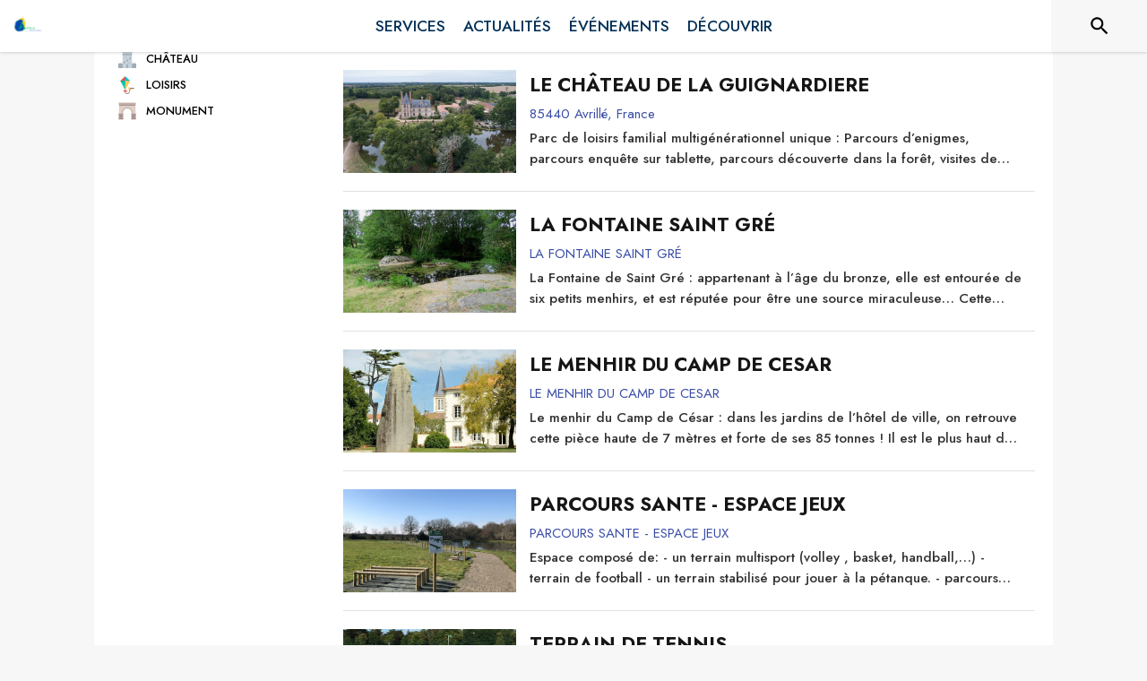

--- FILE ---
content_type: text/html; charset=utf-8
request_url: https://www.intramuros.org/avrille85/decouvrir
body_size: 62279
content:
<!DOCTYPE html><html lang="fr"><head><meta charSet="utf-8"/><meta name="viewport" content="minimum-scale=1, initial-scale=1, width=device-width, shrink-to-fit=no"/><title>Découvrir - Avrillé</title><meta name="description" content="Venez découvrir les lieux à visiter sur la commune de Avrillé"/><meta property="og:title" content="Découvrir | Avrillé"/><meta property="og:description" content="Venez découvrir les lieux à visiter sur la commune de Avrillé"/><meta property="og:image" content="https://files.appli-intramuros.com/img/city_logo/agglo/18/1c05951b5e6b06e0f3a12efe80b4d502_Avrill%C3%A9.png"/><meta property="og:image:url" content="https://files.appli-intramuros.com/img/city_logo/agglo/18/1c05951b5e6b06e0f3a12efe80b4d502_Avrill%C3%A9.png"/><meta property="og:image:secure_url" content="https://files.appli-intramuros.com/img/city_logo/agglo/18/1c05951b5e6b06e0f3a12efe80b4d502_Avrill%C3%A9.png"/><meta name="twitter:card" content="summary"/><meta name="twitter:title" content="Découvrir | Avrillé"/><meta name="twitter:description" content="Venez découvrir les lieux à visiter sur la commune de Avrillé"/><link rel="canonical" href="https://www.intramuros.org/avrille85/decouvrir"/><link rel="preload" href="https://files.appli-intramuros.com/city_cover/agglo/Vend%C3%A9e-Grand-Littoral/69b470b78d7e63355cadf9c0ecf9046f_Avrill%C3%A9.jpg" as="image"/><link rel="preload" href="https://files.appli-intramuros.com/img/city_logo/agglo/18/1c05951b5e6b06e0f3a12efe80b4d502_Avrill%C3%A9.png" as="image"/><meta name="next-head-count" content="15"/><meta name="theme-color" content="#ffffff"/><meta name="emotion-insertion-point" content=""/><style data-emotion="mui-global 0"></style><style data-emotion="mui-global kifk6y">html{-webkit-font-smoothing:antialiased;-moz-osx-font-smoothing:grayscale;box-sizing:border-box;-webkit-text-size-adjust:100%;}*,*::before,*::after{box-sizing:inherit;}strong,b{font-weight:700;}body{margin:0;color:#3a3a3a;font-family:Jost,sans-serif;font-weight:400;font-size:1.0714285714285714rem;line-height:1.5;background-color:#F7F7F7;}@media print{body{background-color:#fff;}}body::backdrop{background-color:#F7F7F7;}</style><style data-emotion="mui b5hn3i qp2tvn ta5v46 pkj5ak gcbzn1 1d7v3j3 169c2c6 s7a2vx 1d3bbye 1lt0fuf 1gwkezf n9uxqp 10c4doa lgim5d 198hg1l tzs92q i4xs9k 1tqofue 80tkbo 6774xl c5mwu3 1sog5kw 1tqp83l 1mdbgsq 12i98bw 8bbt3u 1a522ha 1ontqvh 1pzo7wu zwl1k9 14n57y2 1wrdb0e x47svp 1pto4xi i7rh7p isbt42 1d42xik 1e22394 1w6tuh5 1hgtwh3 10g7q2x wqooex ss3cmg 11rqvu8 13ltmqx 19zflsl 39bbo6 xzx6mu 15bqboc 1u2wny6 pizwlz 1f35cua">.mui-b5hn3i{background-color:transparent;color:#3a3a3a;-webkit-transition:box-shadow 300ms cubic-bezier(0.4, 0, 0.2, 1) 0ms;transition:box-shadow 300ms cubic-bezier(0.4, 0, 0.2, 1) 0ms;box-shadow:0px 2px 4px -1px rgba(0,0,0,0.2),0px 4px 5px 0px rgba(0,0,0,0.14),0px 1px 10px 0px rgba(0,0,0,0.12);display:-webkit-box;display:-webkit-flex;display:-ms-flexbox;display:flex;-webkit-flex-direction:column;-ms-flex-direction:column;flex-direction:column;width:100%;box-sizing:border-box;-webkit-flex-shrink:0;-ms-flex-negative:0;flex-shrink:0;position:-webkit-sticky;position:sticky;z-index:1100;top:0;left:auto;right:0;background-color:#ffffff;color:rgba(0, 0, 0, 0.87);}.mui-qp2tvn{box-sizing:border-box;display:-webkit-box;display:-webkit-flex;display:-ms-flexbox;display:flex;-webkit-box-flex-wrap:wrap;-webkit-flex-wrap:wrap;-ms-flex-wrap:wrap;flex-wrap:wrap;width:100%;-webkit-flex-direction:row;-ms-flex-direction:row;flex-direction:row;-webkit-box-pack:justify;-webkit-justify-content:space-between;justify-content:space-between;-webkit-align-content:space-between;-ms-flex-line-pack:space-between;align-content:space-between;}.mui-ta5v46{box-sizing:border-box;display:-webkit-box;display:-webkit-flex;display:-ms-flexbox;display:flex;-webkit-box-flex-wrap:wrap;-webkit-flex-wrap:wrap;-ms-flex-wrap:wrap;flex-wrap:wrap;width:100%;-webkit-flex-direction:row;-ms-flex-direction:row;flex-direction:row;-webkit-box-pack:center;-ms-flex-pack:center;-webkit-justify-content:center;justify-content:center;-webkit-align-items:flex-start;-webkit-box-align:flex-start;-ms-flex-align:flex-start;align-items:flex-start;}.mui-pkj5ak{box-sizing:border-box;margin:0;-webkit-flex-direction:row;-ms-flex-direction:row;flex-direction:row;-webkit-flex-basis:100%;-ms-flex-preferred-size:100%;flex-basis:100%;-webkit-box-flex:0;-webkit-flex-grow:0;-ms-flex-positive:0;flex-grow:0;max-width:100%;}@media (min-width:600px){.mui-pkj5ak{-webkit-flex-basis:100%;-ms-flex-preferred-size:100%;flex-basis:100%;-webkit-box-flex:0;-webkit-flex-grow:0;-ms-flex-positive:0;flex-grow:0;max-width:100%;}}@media (min-width:960px){.mui-pkj5ak{-webkit-flex-basis:100%;-ms-flex-preferred-size:100%;flex-basis:100%;-webkit-box-flex:0;-webkit-flex-grow:0;-ms-flex-positive:0;flex-grow:0;max-width:100%;}}@media (min-width:1200px){.mui-pkj5ak{-webkit-flex-basis:100%;-ms-flex-preferred-size:100%;flex-basis:100%;-webkit-box-flex:0;-webkit-flex-grow:0;-ms-flex-positive:0;flex-grow:0;max-width:100%;}}@media (min-width:1536px){.mui-pkj5ak{-webkit-flex-basis:100%;-ms-flex-preferred-size:100%;flex-basis:100%;-webkit-box-flex:0;-webkit-flex-grow:0;-ms-flex-positive:0;flex-grow:0;max-width:100%;}}.mui-gcbzn1{box-sizing:border-box;margin:0;-webkit-flex-direction:row;-ms-flex-direction:row;flex-direction:row;-webkit-flex-basis:50%;-ms-flex-preferred-size:50%;flex-basis:50%;-webkit-box-flex:0;-webkit-flex-grow:0;-ms-flex-positive:0;flex-grow:0;max-width:50%;}@media (min-width:600px){.mui-gcbzn1{-webkit-flex-basis:50%;-ms-flex-preferred-size:50%;flex-basis:50%;-webkit-box-flex:0;-webkit-flex-grow:0;-ms-flex-positive:0;flex-grow:0;max-width:50%;}}@media (min-width:960px){.mui-gcbzn1{-webkit-flex-basis:50%;-ms-flex-preferred-size:50%;flex-basis:50%;-webkit-box-flex:0;-webkit-flex-grow:0;-ms-flex-positive:0;flex-grow:0;max-width:50%;}}@media (min-width:1200px){.mui-gcbzn1{-webkit-flex-basis:8.333333%;-ms-flex-preferred-size:8.333333%;flex-basis:8.333333%;-webkit-box-flex:0;-webkit-flex-grow:0;-ms-flex-positive:0;flex-grow:0;max-width:8.333333%;}}@media (min-width:1536px){.mui-gcbzn1{-webkit-flex-basis:8.333333%;-ms-flex-preferred-size:8.333333%;flex-basis:8.333333%;-webkit-box-flex:0;-webkit-flex-grow:0;-ms-flex-positive:0;flex-grow:0;max-width:8.333333%;}}@media (min-width:0px){.mui-gcbzn1{display:block;}}@media (min-width:600px){.mui-gcbzn1{display:block;}}@media (min-width:960px){.mui-gcbzn1{display:block;}}@media (min-width:1200px){.mui-gcbzn1{display:block;}}@media (min-width:1536px){.mui-gcbzn1{display:block;}}.mui-1d7v3j3{box-sizing:border-box;display:-webkit-box;display:-webkit-flex;display:-ms-flexbox;display:flex;-webkit-box-flex-wrap:wrap;-webkit-flex-wrap:wrap;-ms-flex-wrap:wrap;flex-wrap:wrap;width:100%;-webkit-flex-direction:row;-ms-flex-direction:row;flex-direction:row;-webkit-align-items:center;-webkit-box-align:center;-ms-flex-align:center;align-items:center;-webkit-box-pack:start;-ms-flex-pack:start;-webkit-justify-content:flex-start;justify-content:flex-start;}.mui-169c2c6{margin:0;font-family:Jost,sans-serif;font-weight:400;font-size:1.0714285714285714rem;line-height:1.5;}.mui-s7a2vx{box-sizing:border-box;margin:0;-webkit-flex-direction:row;-ms-flex-direction:row;flex-direction:row;-webkit-flex-basis:50%;-ms-flex-preferred-size:50%;flex-basis:50%;-webkit-box-flex:0;-webkit-flex-grow:0;-ms-flex-positive:0;flex-grow:0;max-width:50%;}@media (min-width:600px){.mui-s7a2vx{-webkit-flex-basis:50%;-ms-flex-preferred-size:50%;flex-basis:50%;-webkit-box-flex:0;-webkit-flex-grow:0;-ms-flex-positive:0;flex-grow:0;max-width:50%;}}@media (min-width:960px){.mui-s7a2vx{-webkit-flex-basis:50%;-ms-flex-preferred-size:50%;flex-basis:50%;-webkit-box-flex:0;-webkit-flex-grow:0;-ms-flex-positive:0;flex-grow:0;max-width:50%;}}@media (min-width:1200px){.mui-s7a2vx{-webkit-flex-basis:83.333333%;-ms-flex-preferred-size:83.333333%;flex-basis:83.333333%;-webkit-box-flex:0;-webkit-flex-grow:0;-ms-flex-positive:0;flex-grow:0;max-width:83.333333%;}}@media (min-width:1536px){.mui-s7a2vx{-webkit-flex-basis:83.333333%;-ms-flex-preferred-size:83.333333%;flex-basis:83.333333%;-webkit-box-flex:0;-webkit-flex-grow:0;-ms-flex-positive:0;flex-grow:0;max-width:83.333333%;}}.mui-1d3bbye{box-sizing:border-box;display:-webkit-box;display:-webkit-flex;display:-ms-flexbox;display:flex;-webkit-box-flex-wrap:wrap;-webkit-flex-wrap:wrap;-ms-flex-wrap:wrap;flex-wrap:wrap;width:100%;-webkit-flex-direction:row;-ms-flex-direction:row;flex-direction:row;}.mui-1lt0fuf{box-sizing:border-box;margin:0;-webkit-flex-direction:row;-ms-flex-direction:row;flex-direction:row;-webkit-flex-basis:100%;-ms-flex-preferred-size:100%;flex-basis:100%;-webkit-box-flex:0;-webkit-flex-grow:0;-ms-flex-positive:0;flex-grow:0;max-width:100%;}@media (min-width:600px){.mui-1lt0fuf{-webkit-flex-basis:100%;-ms-flex-preferred-size:100%;flex-basis:100%;-webkit-box-flex:0;-webkit-flex-grow:0;-ms-flex-positive:0;flex-grow:0;max-width:100%;}}@media (min-width:960px){.mui-1lt0fuf{-webkit-flex-basis:100%;-ms-flex-preferred-size:100%;flex-basis:100%;-webkit-box-flex:0;-webkit-flex-grow:0;-ms-flex-positive:0;flex-grow:0;max-width:100%;}}@media (min-width:1200px){.mui-1lt0fuf{-webkit-flex-basis:100%;-ms-flex-preferred-size:100%;flex-basis:100%;-webkit-box-flex:0;-webkit-flex-grow:0;-ms-flex-positive:0;flex-grow:0;max-width:100%;}}@media (min-width:1536px){.mui-1lt0fuf{-webkit-flex-basis:100%;-ms-flex-preferred-size:100%;flex-basis:100%;-webkit-box-flex:0;-webkit-flex-grow:0;-ms-flex-positive:0;flex-grow:0;max-width:100%;}}@media (min-width:0px){.mui-1lt0fuf{display:none;}}@media (min-width:1200px){.mui-1lt0fuf{display:block;}}.mui-1gwkezf{box-sizing:border-box;margin:0;-webkit-flex-direction:row;-ms-flex-direction:row;flex-direction:row;-webkit-flex-basis:100%;-ms-flex-preferred-size:100%;flex-basis:100%;-webkit-box-flex:0;-webkit-flex-grow:0;-ms-flex-positive:0;flex-grow:0;max-width:100%;}@media (min-width:600px){.mui-1gwkezf{-webkit-flex-basis:100%;-ms-flex-preferred-size:100%;flex-basis:100%;-webkit-box-flex:0;-webkit-flex-grow:0;-ms-flex-positive:0;flex-grow:0;max-width:100%;}}@media (min-width:960px){.mui-1gwkezf{-webkit-flex-basis:100%;-ms-flex-preferred-size:100%;flex-basis:100%;-webkit-box-flex:0;-webkit-flex-grow:0;-ms-flex-positive:0;flex-grow:0;max-width:100%;}}@media (min-width:1200px){.mui-1gwkezf{-webkit-flex-basis:100%;-ms-flex-preferred-size:100%;flex-basis:100%;-webkit-box-flex:0;-webkit-flex-grow:0;-ms-flex-positive:0;flex-grow:0;max-width:100%;}}@media (min-width:1536px){.mui-1gwkezf{-webkit-flex-basis:100%;-ms-flex-preferred-size:100%;flex-basis:100%;-webkit-box-flex:0;-webkit-flex-grow:0;-ms-flex-positive:0;flex-grow:0;max-width:100%;}}@media (min-width:0px){.mui-1gwkezf{display:block;}}@media (min-width:1200px){.mui-1gwkezf{display:none;}}.mui-n9uxqp{box-sizing:border-box;display:-webkit-box;display:-webkit-flex;display:-ms-flexbox;display:flex;-webkit-box-flex-wrap:wrap;-webkit-flex-wrap:wrap;-ms-flex-wrap:wrap;flex-wrap:wrap;width:100%;-webkit-flex-direction:row;-ms-flex-direction:row;flex-direction:row;-webkit-align-content:center;-ms-flex-line-pack:center;align-content:center;-webkit-box-pack:end;-ms-flex-pack:end;-webkit-justify-content:flex-end;justify-content:flex-end;}.mui-10c4doa{box-sizing:border-box;margin:0;-webkit-flex-direction:row;-ms-flex-direction:row;flex-direction:row;}@media (min-width:1200px){.mui-10c4doa{-webkit-flex-basis:8.333333%;-ms-flex-preferred-size:8.333333%;flex-basis:8.333333%;-webkit-box-flex:0;-webkit-flex-grow:0;-ms-flex-positive:0;flex-grow:0;max-width:8.333333%;}}@media (min-width:1536px){.mui-10c4doa{-webkit-flex-basis:8.333333%;-ms-flex-preferred-size:8.333333%;flex-basis:8.333333%;-webkit-box-flex:0;-webkit-flex-grow:0;-ms-flex-positive:0;flex-grow:0;max-width:8.333333%;}}@media (min-width:0px){.mui-10c4doa{display:none;}}@media (min-width:600px){.mui-10c4doa{display:none;}}@media (min-width:960px){.mui-10c4doa{display:none;}}@media (min-width:1200px){.mui-10c4doa{display:block;}}@media (min-width:1536px){.mui-10c4doa{display:block;}}.mui-lgim5d{box-sizing:border-box;display:-webkit-box;display:-webkit-flex;display:-ms-flexbox;display:flex;-webkit-box-flex-wrap:wrap;-webkit-flex-wrap:wrap;-ms-flex-wrap:wrap;flex-wrap:wrap;width:100%;-webkit-flex-direction:column;-ms-flex-direction:column;flex-direction:column;-webkit-align-items:center;-webkit-box-align:center;-ms-flex-align:center;align-items:center;-webkit-box-pack:center;-ms-flex-pack:center;-webkit-justify-content:center;justify-content:center;}.mui-lgim5d>.MuiGrid-item{max-width:none;}.mui-198hg1l{box-sizing:border-box;-webkit-flex-direction:row;-ms-flex-direction:row;flex-direction:row;}@media (min-width:0px){.mui-198hg1l{display:none;}}@media (min-width:600px){.mui-198hg1l{display:none;}}@media (min-width:960px){.mui-198hg1l{display:block;}}@media (min-width:1200px){.mui-198hg1l{display:block;}}@media (min-width:1536px){.mui-198hg1l{display:block;}}.mui-tzs92q{box-sizing:border-box;display:-webkit-box;display:-webkit-flex;display:-ms-flexbox;display:flex;-webkit-box-flex-wrap:wrap;-webkit-flex-wrap:wrap;-ms-flex-wrap:wrap;flex-wrap:wrap;width:100%;-webkit-flex-direction:row;-ms-flex-direction:row;flex-direction:row;-webkit-box-pack:center;-ms-flex-pack:center;-webkit-justify-content:center;justify-content:center;-webkit-align-items:center;-webkit-box-align:center;-ms-flex-align:center;align-items:center;}.mui-i4xs9k:before{display:block;content:"";width:100%;height:100%;position:absolute;left:0;top:0;right:0;bottom:0;}.mui-1tqofue{-webkit-user-select:none;-moz-user-select:none;-ms-user-select:none;user-select:none;width:1em;height:1em;display:inline-block;fill:currentColor;-webkit-flex-shrink:0;-ms-flex-negative:0;flex-shrink:0;-webkit-transition:fill 200ms cubic-bezier(0.4, 0, 0.2, 1) 0ms;transition:fill 200ms cubic-bezier(0.4, 0, 0.2, 1) 0ms;font-size:1.6071428571428572rem;}@media (min-width:0px){.mui-1tqofue{display:none;}}@media (min-width:960px){.mui-1tqofue{display:block;}}@media (min-width:1536px){.mui-1tqofue{display:none;}}.mui-80tkbo{-webkit-user-select:none;-moz-user-select:none;-ms-user-select:none;user-select:none;width:1em;height:1em;display:inline-block;fill:currentColor;-webkit-flex-shrink:0;-ms-flex-negative:0;flex-shrink:0;-webkit-transition:fill 200ms cubic-bezier(0.4, 0, 0.2, 1) 0ms;transition:fill 200ms cubic-bezier(0.4, 0, 0.2, 1) 0ms;font-size:1.6071428571428572rem;}@media (min-width:0px){.mui-80tkbo{display:none;}}@media (min-width:600px){.mui-80tkbo{display:none;}}@media (min-width:960px){.mui-80tkbo{display:none;}}@media (min-width:1200px){.mui-80tkbo{display:none;}}@media (min-width:1536px){.mui-80tkbo{display:block;}}.mui-6774xl{margin:0;font-family:Jost,sans-serif;font-weight:400;font-size:1.0714285714285714rem;line-height:1.5;}@media (min-width:0px){.mui-6774xl{display:none;}}@media (min-width:600px){.mui-6774xl{display:none;}}@media (min-width:960px){.mui-6774xl{display:none;}}@media (min-width:1200px){.mui-6774xl{display:none;}}@media (min-width:1536px){.mui-6774xl{display:block;}}.mui-c5mwu3{box-sizing:border-box;display:-webkit-box;display:-webkit-flex;display:-ms-flexbox;display:flex;-webkit-box-flex-wrap:wrap;-webkit-flex-wrap:wrap;-ms-flex-wrap:wrap;flex-wrap:wrap;width:100%;-webkit-flex-direction:column;-ms-flex-direction:column;flex-direction:column;-webkit-box-pack:start;-ms-flex-pack:start;-webkit-justify-content:flex-start;justify-content:flex-start;-webkit-align-items:center;-webkit-box-align:center;-ms-flex-align:center;align-items:center;}.mui-c5mwu3>.MuiGrid-item{max-width:none;}.mui-1sog5kw{margin:0;font-family:Jost,sans-serif;font-weight:400;font-size:2.2767857142857144rem;line-height:1.235;text-align:right;}.mui-1tqp83l{box-sizing:border-box;margin:0;-webkit-flex-direction:row;-ms-flex-direction:row;flex-direction:row;-webkit-flex-basis:100%;-ms-flex-preferred-size:100%;flex-basis:100%;-webkit-box-flex:0;-webkit-flex-grow:0;-ms-flex-positive:0;flex-grow:0;max-width:100%;}@media (min-width:600px){.mui-1tqp83l{-webkit-flex-basis:100%;-ms-flex-preferred-size:100%;flex-basis:100%;-webkit-box-flex:0;-webkit-flex-grow:0;-ms-flex-positive:0;flex-grow:0;max-width:100%;}}@media (min-width:960px){.mui-1tqp83l{-webkit-flex-basis:25%;-ms-flex-preferred-size:25%;flex-basis:25%;-webkit-box-flex:0;-webkit-flex-grow:0;-ms-flex-positive:0;flex-grow:0;max-width:25%;}}@media (min-width:1200px){.mui-1tqp83l{-webkit-flex-basis:25%;-ms-flex-preferred-size:25%;flex-basis:25%;-webkit-box-flex:0;-webkit-flex-grow:0;-ms-flex-positive:0;flex-grow:0;max-width:25%;}}@media (min-width:1536px){.mui-1tqp83l{-webkit-flex-basis:25%;-ms-flex-preferred-size:25%;flex-basis:25%;-webkit-box-flex:0;-webkit-flex-grow:0;-ms-flex-positive:0;flex-grow:0;max-width:25%;}}.mui-1mdbgsq{box-sizing:border-box;display:-webkit-box;display:-webkit-flex;display:-ms-flexbox;display:flex;-webkit-box-flex-wrap:wrap;-webkit-flex-wrap:wrap;-ms-flex-wrap:wrap;flex-wrap:wrap;width:100%;-webkit-flex-direction:column;-ms-flex-direction:column;flex-direction:column;-webkit-box-pack:center;-ms-flex-pack:center;-webkit-justify-content:center;justify-content:center;-webkit-align-items:flex-start;-webkit-box-align:flex-start;-ms-flex-align:flex-start;align-items:flex-start;}.mui-1mdbgsq>.MuiGrid-item{max-width:none;}.mui-12i98bw{box-sizing:border-box;-webkit-flex-direction:row;-ms-flex-direction:row;flex-direction:row;}@media (min-width:0px){.mui-12i98bw{display:block;}}@media (min-width:600px){.mui-12i98bw{display:block;}}@media (min-width:960px){.mui-12i98bw{display:none;}}@media (min-width:1200px){.mui-12i98bw{display:none;}}@media (min-width:1536px){.mui-12i98bw{display:none;}}.mui-8bbt3u{display:-webkit-inline-box;display:-webkit-inline-flex;display:-ms-inline-flexbox;display:inline-flex;-webkit-align-items:center;-webkit-box-align:center;-ms-flex-align:center;align-items:center;-webkit-box-pack:center;-ms-flex-pack:center;-webkit-justify-content:center;justify-content:center;position:relative;box-sizing:border-box;-webkit-tap-highlight-color:transparent;background-color:transparent;outline:0;border:0;margin:0;border-radius:0;padding:0;cursor:pointer;-webkit-user-select:none;-moz-user-select:none;-ms-user-select:none;user-select:none;vertical-align:middle;-moz-appearance:none;-webkit-appearance:none;-webkit-text-decoration:none;text-decoration:none;color:inherit;font-family:Jost,sans-serif;font-weight:500;font-size:0.9375rem;line-height:1.75;text-transform:uppercase;min-width:64px;padding:6px 8px;border-radius:4px;-webkit-transition:background-color 250ms cubic-bezier(0.4, 0, 0.2, 1) 0ms,box-shadow 250ms cubic-bezier(0.4, 0, 0.2, 1) 0ms,border-color 250ms cubic-bezier(0.4, 0, 0.2, 1) 0ms,color 250ms cubic-bezier(0.4, 0, 0.2, 1) 0ms;transition:background-color 250ms cubic-bezier(0.4, 0, 0.2, 1) 0ms,box-shadow 250ms cubic-bezier(0.4, 0, 0.2, 1) 0ms,border-color 250ms cubic-bezier(0.4, 0, 0.2, 1) 0ms,color 250ms cubic-bezier(0.4, 0, 0.2, 1) 0ms;color:#003057;}.mui-8bbt3u::-moz-focus-inner{border-style:none;}.mui-8bbt3u.Mui-disabled{pointer-events:none;cursor:default;}@media print{.mui-8bbt3u{-webkit-print-color-adjust:exact;color-adjust:exact;}}.mui-8bbt3u:hover{-webkit-text-decoration:none;text-decoration:none;background-color:rgba(0, 48, 87, 0.04);}@media (hover: none){.mui-8bbt3u:hover{background-color:transparent;}}.mui-8bbt3u.Mui-disabled{color:rgba(0, 0, 0, 0.26);}.mui-1a522ha{-webkit-user-select:none;-moz-user-select:none;-ms-user-select:none;user-select:none;width:1em;height:1em;display:inline-block;fill:currentColor;-webkit-flex-shrink:0;-ms-flex-negative:0;flex-shrink:0;-webkit-transition:fill 200ms cubic-bezier(0.4, 0, 0.2, 1) 0ms;transition:fill 200ms cubic-bezier(0.4, 0, 0.2, 1) 0ms;font-size:1.6071428571428572rem;}.mui-1ontqvh{list-style:none;margin:0;padding:0;position:relative;padding-top:8px;padding-bottom:8px;}.mui-1pzo7wu{display:-webkit-inline-box;display:-webkit-inline-flex;display:-ms-inline-flexbox;display:inline-flex;-webkit-align-items:center;-webkit-box-align:center;-ms-flex-align:center;align-items:center;-webkit-box-pack:center;-ms-flex-pack:center;-webkit-justify-content:center;justify-content:center;position:relative;box-sizing:border-box;-webkit-tap-highlight-color:transparent;background-color:transparent;outline:0;border:0;margin:0;border-radius:0;padding:0;cursor:pointer;-webkit-user-select:none;-moz-user-select:none;-ms-user-select:none;user-select:none;vertical-align:middle;-moz-appearance:none;-webkit-appearance:none;-webkit-text-decoration:none;text-decoration:none;color:inherit;display:-webkit-box;display:-webkit-flex;display:-ms-flexbox;display:flex;-webkit-box-pack:start;-ms-flex-pack:start;-webkit-justify-content:flex-start;justify-content:flex-start;-webkit-align-items:center;-webkit-box-align:center;-ms-flex-align:center;align-items:center;position:relative;-webkit-text-decoration:none;text-decoration:none;width:100%;box-sizing:border-box;text-align:left;padding-top:4px;padding-bottom:4px;-webkit-transition:background-color 150ms cubic-bezier(0.4, 0, 0.2, 1) 0ms;transition:background-color 150ms cubic-bezier(0.4, 0, 0.2, 1) 0ms;}.mui-1pzo7wu::-moz-focus-inner{border-style:none;}.mui-1pzo7wu.Mui-disabled{pointer-events:none;cursor:default;}@media print{.mui-1pzo7wu{-webkit-print-color-adjust:exact;color-adjust:exact;}}.mui-1pzo7wu.Mui-focusVisible{background-color:rgba(0, 0, 0, 0.12);}.mui-1pzo7wu.Mui-selected{background-color:rgba(0, 48, 87, 0.08);}.mui-1pzo7wu.Mui-selected.Mui-focusVisible{background-color:rgba(0, 48, 87, 0.2);}.mui-1pzo7wu.Mui-disabled{opacity:0.38;}.mui-1pzo7wu:hover{-webkit-text-decoration:none;text-decoration:none;background-color:rgba(0, 0, 0, 0.04);}@media (hover: none){.mui-1pzo7wu:hover{background-color:transparent;}}.mui-1pzo7wu.Mui-selected:hover{background-color:rgba(0, 48, 87, 0.12);}@media (hover: none){.mui-1pzo7wu.Mui-selected:hover{background-color:rgba(0, 48, 87, 0.08);}}.mui-zwl1k9{box-sizing:border-box;margin:0;-webkit-flex-direction:row;-ms-flex-direction:row;flex-direction:row;-webkit-flex-basis:16.666667%;-ms-flex-preferred-size:16.666667%;flex-basis:16.666667%;-webkit-box-flex:0;-webkit-flex-grow:0;-ms-flex-positive:0;flex-grow:0;max-width:16.666667%;}@media (min-width:600px){.mui-zwl1k9{-webkit-flex-basis:16.666667%;-ms-flex-preferred-size:16.666667%;flex-basis:16.666667%;-webkit-box-flex:0;-webkit-flex-grow:0;-ms-flex-positive:0;flex-grow:0;max-width:16.666667%;}}@media (min-width:960px){.mui-zwl1k9{-webkit-flex-basis:16.666667%;-ms-flex-preferred-size:16.666667%;flex-basis:16.666667%;-webkit-box-flex:0;-webkit-flex-grow:0;-ms-flex-positive:0;flex-grow:0;max-width:16.666667%;}}@media (min-width:1200px){.mui-zwl1k9{-webkit-flex-basis:16.666667%;-ms-flex-preferred-size:16.666667%;flex-basis:16.666667%;-webkit-box-flex:0;-webkit-flex-grow:0;-ms-flex-positive:0;flex-grow:0;max-width:16.666667%;}}@media (min-width:1536px){.mui-zwl1k9{-webkit-flex-basis:16.666667%;-ms-flex-preferred-size:16.666667%;flex-basis:16.666667%;-webkit-box-flex:0;-webkit-flex-grow:0;-ms-flex-positive:0;flex-grow:0;max-width:16.666667%;}}.mui-14n57y2{box-sizing:border-box;margin:0;-webkit-flex-direction:row;-ms-flex-direction:row;flex-direction:row;-webkit-flex-basis:83.333333%;-ms-flex-preferred-size:83.333333%;flex-basis:83.333333%;-webkit-box-flex:0;-webkit-flex-grow:0;-ms-flex-positive:0;flex-grow:0;max-width:83.333333%;}@media (min-width:600px){.mui-14n57y2{-webkit-flex-basis:83.333333%;-ms-flex-preferred-size:83.333333%;flex-basis:83.333333%;-webkit-box-flex:0;-webkit-flex-grow:0;-ms-flex-positive:0;flex-grow:0;max-width:83.333333%;}}@media (min-width:960px){.mui-14n57y2{-webkit-flex-basis:83.333333%;-ms-flex-preferred-size:83.333333%;flex-basis:83.333333%;-webkit-box-flex:0;-webkit-flex-grow:0;-ms-flex-positive:0;flex-grow:0;max-width:83.333333%;}}@media (min-width:1200px){.mui-14n57y2{-webkit-flex-basis:83.333333%;-ms-flex-preferred-size:83.333333%;flex-basis:83.333333%;-webkit-box-flex:0;-webkit-flex-grow:0;-ms-flex-positive:0;flex-grow:0;max-width:83.333333%;}}@media (min-width:1536px){.mui-14n57y2{-webkit-flex-basis:83.333333%;-ms-flex-preferred-size:83.333333%;flex-basis:83.333333%;-webkit-box-flex:0;-webkit-flex-grow:0;-ms-flex-positive:0;flex-grow:0;max-width:83.333333%;}}.mui-1wrdb0e{margin:0;font-family:Jost,sans-serif;font-weight:400;font-size:0.8035714285714286rem;line-height:1.66;}.mui-x47svp{box-sizing:border-box;margin:0;-webkit-flex-direction:row;-ms-flex-direction:row;flex-direction:row;-webkit-flex-basis:100%;-ms-flex-preferred-size:100%;flex-basis:100%;-webkit-box-flex:0;-webkit-flex-grow:0;-ms-flex-positive:0;flex-grow:0;max-width:100%;}@media (min-width:600px){.mui-x47svp{-webkit-flex-basis:100%;-ms-flex-preferred-size:100%;flex-basis:100%;-webkit-box-flex:0;-webkit-flex-grow:0;-ms-flex-positive:0;flex-grow:0;max-width:100%;}}@media (min-width:960px){.mui-x47svp{-webkit-flex-basis:75%;-ms-flex-preferred-size:75%;flex-basis:75%;-webkit-box-flex:0;-webkit-flex-grow:0;-ms-flex-positive:0;flex-grow:0;max-width:75%;}}@media (min-width:1200px){.mui-x47svp{-webkit-flex-basis:75%;-ms-flex-preferred-size:75%;flex-basis:75%;-webkit-box-flex:0;-webkit-flex-grow:0;-ms-flex-positive:0;flex-grow:0;max-width:75%;}}@media (min-width:1536px){.mui-x47svp{-webkit-flex-basis:75%;-ms-flex-preferred-size:75%;flex-basis:75%;-webkit-box-flex:0;-webkit-flex-grow:0;-ms-flex-positive:0;flex-grow:0;max-width:75%;}}.mui-1pto4xi{box-sizing:border-box;display:-webkit-box;display:-webkit-flex;display:-ms-flexbox;display:flex;-webkit-box-flex-wrap:wrap;-webkit-flex-wrap:wrap;-ms-flex-wrap:wrap;flex-wrap:wrap;width:100%;-webkit-flex-direction:row;-ms-flex-direction:row;flex-direction:row;-webkit-box-pack:justify;-webkit-justify-content:space-between;justify-content:space-between;-webkit-align-items:flex-end;-webkit-box-align:flex-end;-ms-flex-align:flex-end;align-items:flex-end;}.mui-i7rh7p{box-sizing:border-box;margin:0;-webkit-flex-direction:row;-ms-flex-direction:row;flex-direction:row;-webkit-flex-basis:100%;-ms-flex-preferred-size:100%;flex-basis:100%;-webkit-box-flex:0;-webkit-flex-grow:0;-ms-flex-positive:0;flex-grow:0;max-width:100%;}@media (min-width:600px){.mui-i7rh7p{-webkit-flex-basis:100%;-ms-flex-preferred-size:100%;flex-basis:100%;-webkit-box-flex:0;-webkit-flex-grow:0;-ms-flex-positive:0;flex-grow:0;max-width:100%;}}@media (min-width:960px){.mui-i7rh7p{-webkit-flex-basis:50%;-ms-flex-preferred-size:50%;flex-basis:50%;-webkit-box-flex:0;-webkit-flex-grow:0;-ms-flex-positive:0;flex-grow:0;max-width:50%;}}@media (min-width:1200px){.mui-i7rh7p{-webkit-flex-basis:50%;-ms-flex-preferred-size:50%;flex-basis:50%;-webkit-box-flex:0;-webkit-flex-grow:0;-ms-flex-positive:0;flex-grow:0;max-width:50%;}}@media (min-width:1536px){.mui-i7rh7p{-webkit-flex-basis:50%;-ms-flex-preferred-size:50%;flex-basis:50%;-webkit-box-flex:0;-webkit-flex-grow:0;-ms-flex-positive:0;flex-grow:0;max-width:50%;}}.mui-isbt42{box-sizing:border-box;display:-webkit-box;display:-webkit-flex;display:-ms-flexbox;display:flex;-webkit-box-flex-wrap:wrap;-webkit-flex-wrap:wrap;-ms-flex-wrap:wrap;flex-wrap:wrap;width:100%;-webkit-flex-direction:row;-ms-flex-direction:row;flex-direction:row;margin-top:-16px;width:calc(100% + 16px);margin-left:-16px;}.mui-isbt42>.MuiGrid-item{padding-top:16px;}.mui-isbt42>.MuiGrid-item{padding-left:16px;}.mui-1d42xik{box-sizing:border-box;margin:0;-webkit-flex-direction:row;-ms-flex-direction:row;flex-direction:row;-webkit-flex-basis:50%;-ms-flex-preferred-size:50%;flex-basis:50%;-webkit-box-flex:0;-webkit-flex-grow:0;-ms-flex-positive:0;flex-grow:0;max-width:50%;}@media (min-width:600px){.mui-1d42xik{-webkit-flex-basis:50%;-ms-flex-preferred-size:50%;flex-basis:50%;-webkit-box-flex:0;-webkit-flex-grow:0;-ms-flex-positive:0;flex-grow:0;max-width:50%;}}@media (min-width:960px){.mui-1d42xik{-webkit-flex-basis:50%;-ms-flex-preferred-size:50%;flex-basis:50%;-webkit-box-flex:0;-webkit-flex-grow:0;-ms-flex-positive:0;flex-grow:0;max-width:50%;}}@media (min-width:1200px){.mui-1d42xik{-webkit-flex-basis:50%;-ms-flex-preferred-size:50%;flex-basis:50%;-webkit-box-flex:0;-webkit-flex-grow:0;-ms-flex-positive:0;flex-grow:0;max-width:50%;}}@media (min-width:1536px){.mui-1d42xik{-webkit-flex-basis:50%;-ms-flex-preferred-size:50%;flex-basis:50%;-webkit-box-flex:0;-webkit-flex-grow:0;-ms-flex-positive:0;flex-grow:0;max-width:50%;}}.mui-1e22394{display:-webkit-inline-box;display:-webkit-inline-flex;display:-ms-inline-flexbox;display:inline-flex;-webkit-align-items:center;-webkit-box-align:center;-ms-flex-align:center;align-items:center;-webkit-box-pack:center;-ms-flex-pack:center;-webkit-justify-content:center;justify-content:center;position:relative;box-sizing:border-box;-webkit-tap-highlight-color:transparent;background-color:transparent;outline:0;border:0;margin:0;border-radius:0;padding:0;cursor:pointer;-webkit-user-select:none;-moz-user-select:none;-ms-user-select:none;user-select:none;vertical-align:middle;-moz-appearance:none;-webkit-appearance:none;-webkit-text-decoration:none;text-decoration:none;color:inherit;font-family:Jost,sans-serif;font-weight:500;font-size:0.9375rem;line-height:1.75;text-transform:uppercase;min-width:64px;padding:6px 8px;border-radius:4px;-webkit-transition:background-color 250ms cubic-bezier(0.4, 0, 0.2, 1) 0ms,box-shadow 250ms cubic-bezier(0.4, 0, 0.2, 1) 0ms,border-color 250ms cubic-bezier(0.4, 0, 0.2, 1) 0ms,color 250ms cubic-bezier(0.4, 0, 0.2, 1) 0ms;transition:background-color 250ms cubic-bezier(0.4, 0, 0.2, 1) 0ms,box-shadow 250ms cubic-bezier(0.4, 0, 0.2, 1) 0ms,border-color 250ms cubic-bezier(0.4, 0, 0.2, 1) 0ms,color 250ms cubic-bezier(0.4, 0, 0.2, 1) 0ms;color:#003057;width:100%;}.mui-1e22394::-moz-focus-inner{border-style:none;}.mui-1e22394.Mui-disabled{pointer-events:none;cursor:default;}@media print{.mui-1e22394{-webkit-print-color-adjust:exact;color-adjust:exact;}}.mui-1e22394:hover{-webkit-text-decoration:none;text-decoration:none;background-color:rgba(0, 48, 87, 0.04);}@media (hover: none){.mui-1e22394:hover{background-color:transparent;}}.mui-1e22394.Mui-disabled{color:rgba(0, 0, 0, 0.26);}.mui-1w6tuh5{margin:0;font-family:Jost,sans-serif;font-weight:400;font-size:1.0714285714285714rem;line-height:1.75;text-align:center;}.mui-1hgtwh3{box-sizing:border-box;margin:0;-webkit-flex-direction:row;-ms-flex-direction:row;flex-direction:row;-webkit-flex-basis:100%;-ms-flex-preferred-size:100%;flex-basis:100%;-webkit-box-flex:0;-webkit-flex-grow:0;-ms-flex-positive:0;flex-grow:0;max-width:100%;}@media (min-width:600px){.mui-1hgtwh3{-webkit-flex-basis:100%;-ms-flex-preferred-size:100%;flex-basis:100%;-webkit-box-flex:0;-webkit-flex-grow:0;-ms-flex-positive:0;flex-grow:0;max-width:100%;}}@media (min-width:960px){.mui-1hgtwh3{-webkit-flex-basis:50%;-ms-flex-preferred-size:50%;flex-basis:50%;-webkit-box-flex:0;-webkit-flex-grow:0;-ms-flex-positive:0;flex-grow:0;max-width:50%;}}@media (min-width:1200px){.mui-1hgtwh3{-webkit-flex-basis:50%;-ms-flex-preferred-size:50%;flex-basis:50%;-webkit-box-flex:0;-webkit-flex-grow:0;-ms-flex-positive:0;flex-grow:0;max-width:50%;}}@media (min-width:1536px){.mui-1hgtwh3{-webkit-flex-basis:50%;-ms-flex-preferred-size:50%;flex-basis:50%;-webkit-box-flex:0;-webkit-flex-grow:0;-ms-flex-positive:0;flex-grow:0;max-width:50%;}}@media (min-width:0px){.mui-1hgtwh3{display:none;}}@media (min-width:600px){.mui-1hgtwh3{display:none;}}@media (min-width:960px){.mui-1hgtwh3{display:block;}}@media (min-width:1200px){.mui-1hgtwh3{display:block;}}@media (min-width:1536px){.mui-1hgtwh3{display:block;}}.mui-10g7q2x{box-sizing:border-box;display:-webkit-box;display:-webkit-flex;display:-ms-flexbox;display:flex;-webkit-box-flex-wrap:wrap;-webkit-flex-wrap:wrap;-ms-flex-wrap:wrap;flex-wrap:wrap;width:100%;-webkit-flex-direction:row;-ms-flex-direction:row;flex-direction:row;-webkit-box-pack:end;-ms-flex-pack:end;-webkit-justify-content:flex-end;justify-content:flex-end;-webkit-align-items:flex-end;-webkit-box-align:flex-end;-ms-flex-align:flex-end;align-items:flex-end;}.mui-wqooex{box-sizing:border-box;margin:0;-webkit-flex-direction:row;-ms-flex-direction:row;flex-direction:row;-webkit-flex-basis:50%;-ms-flex-preferred-size:50%;flex-basis:50%;-webkit-box-flex:0;-webkit-flex-grow:0;-ms-flex-positive:0;flex-grow:0;max-width:50%;}@media (min-width:600px){.mui-wqooex{-webkit-flex-basis:25%;-ms-flex-preferred-size:25%;flex-basis:25%;-webkit-box-flex:0;-webkit-flex-grow:0;-ms-flex-positive:0;flex-grow:0;max-width:25%;}}@media (min-width:960px){.mui-wqooex{-webkit-flex-basis:25%;-ms-flex-preferred-size:25%;flex-basis:25%;-webkit-box-flex:0;-webkit-flex-grow:0;-ms-flex-positive:0;flex-grow:0;max-width:25%;}}@media (min-width:1200px){.mui-wqooex{-webkit-flex-basis:25%;-ms-flex-preferred-size:25%;flex-basis:25%;-webkit-box-flex:0;-webkit-flex-grow:0;-ms-flex-positive:0;flex-grow:0;max-width:25%;}}@media (min-width:1536px){.mui-wqooex{-webkit-flex-basis:25%;-ms-flex-preferred-size:25%;flex-basis:25%;-webkit-box-flex:0;-webkit-flex-grow:0;-ms-flex-positive:0;flex-grow:0;max-width:25%;}}.mui-ss3cmg{box-sizing:border-box;margin:0;-webkit-flex-direction:row;-ms-flex-direction:row;flex-direction:row;-webkit-flex-basis:100%;-ms-flex-preferred-size:100%;flex-basis:100%;-webkit-box-flex:0;-webkit-flex-grow:0;-ms-flex-positive:0;flex-grow:0;max-width:100%;}@media (min-width:600px){.mui-ss3cmg{-webkit-flex-basis:75%;-ms-flex-preferred-size:75%;flex-basis:75%;-webkit-box-flex:0;-webkit-flex-grow:0;-ms-flex-positive:0;flex-grow:0;max-width:75%;}}@media (min-width:960px){.mui-ss3cmg{-webkit-flex-basis:75%;-ms-flex-preferred-size:75%;flex-basis:75%;-webkit-box-flex:0;-webkit-flex-grow:0;-ms-flex-positive:0;flex-grow:0;max-width:75%;}}@media (min-width:1200px){.mui-ss3cmg{-webkit-flex-basis:75%;-ms-flex-preferred-size:75%;flex-basis:75%;-webkit-box-flex:0;-webkit-flex-grow:0;-ms-flex-positive:0;flex-grow:0;max-width:75%;}}@media (min-width:1536px){.mui-ss3cmg{-webkit-flex-basis:75%;-ms-flex-preferred-size:75%;flex-basis:75%;-webkit-box-flex:0;-webkit-flex-grow:0;-ms-flex-positive:0;flex-grow:0;max-width:75%;}}.mui-11rqvu8{margin:0;font-family:Jost,sans-serif;font-weight:500;font-size:1.3392857142857142rem;line-height:1.6;text-align:left;}.mui-13ltmqx{margin:0;font-family:Jost,sans-serif;font-weight:400;font-size:0.9375rem;line-height:1.43;text-align:left;}.mui-19zflsl{margin:0;font-family:Jost,sans-serif;font-weight:500;font-size:0.9375rem;line-height:1.57;}.mui-39bbo6{margin:0;-webkit-flex-shrink:0;-ms-flex-negative:0;flex-shrink:0;border-width:0;border-style:solid;border-color:rgba(0, 0, 0, 0.12);border-bottom-width:thin;}.mui-xzx6mu{box-sizing:border-box;display:-webkit-box;display:-webkit-flex;display:-ms-flexbox;display:flex;-webkit-box-flex-wrap:wrap;-webkit-flex-wrap:wrap;-ms-flex-wrap:wrap;flex-wrap:wrap;width:100%;-webkit-flex-direction:column;-ms-flex-direction:column;flex-direction:column;-webkit-box-pack:end;-ms-flex-pack:end;-webkit-justify-content:flex-end;justify-content:flex-end;-webkit-align-items:center;-webkit-box-align:center;-ms-flex-align:center;align-items:center;}.mui-xzx6mu>.MuiGrid-item{max-width:none;}.mui-15bqboc{box-sizing:border-box;display:-webkit-box;display:-webkit-flex;display:-ms-flexbox;display:flex;-webkit-box-flex-wrap:wrap;-webkit-flex-wrap:wrap;-ms-flex-wrap:wrap;flex-wrap:wrap;width:100%;-webkit-flex-direction:row;-ms-flex-direction:row;flex-direction:row;-webkit-box-pack:start;-ms-flex-pack:start;-webkit-justify-content:flex-start;justify-content:flex-start;-webkit-align-items:flex-start;-webkit-box-align:flex-start;-ms-flex-align:flex-start;align-items:flex-start;}.mui-1u2wny6{box-sizing:border-box;margin:0;-webkit-flex-direction:row;-ms-flex-direction:row;flex-direction:row;-webkit-flex-basis:100%;-ms-flex-preferred-size:100%;flex-basis:100%;-webkit-box-flex:0;-webkit-flex-grow:0;-ms-flex-positive:0;flex-grow:0;max-width:100%;}@media (min-width:600px){.mui-1u2wny6{-webkit-flex-basis:50%;-ms-flex-preferred-size:50%;flex-basis:50%;-webkit-box-flex:0;-webkit-flex-grow:0;-ms-flex-positive:0;flex-grow:0;max-width:50%;}}@media (min-width:960px){.mui-1u2wny6{-webkit-flex-basis:33.333333%;-ms-flex-preferred-size:33.333333%;flex-basis:33.333333%;-webkit-box-flex:0;-webkit-flex-grow:0;-ms-flex-positive:0;flex-grow:0;max-width:33.333333%;}}@media (min-width:1200px){.mui-1u2wny6{-webkit-flex-basis:33.333333%;-ms-flex-preferred-size:33.333333%;flex-basis:33.333333%;-webkit-box-flex:0;-webkit-flex-grow:0;-ms-flex-positive:0;flex-grow:0;max-width:33.333333%;}}@media (min-width:1536px){.mui-1u2wny6{-webkit-flex-basis:33.333333%;-ms-flex-preferred-size:33.333333%;flex-basis:33.333333%;-webkit-box-flex:0;-webkit-flex-grow:0;-ms-flex-positive:0;flex-grow:0;max-width:33.333333%;}}.mui-pizwlz{margin:0;font-family:Jost,sans-serif;font-weight:400;font-size:1.0714285714285714rem;line-height:1.5;text-align:left;color:#003057;}.mui-1f35cua{margin:0;font-family:Jost,sans-serif;font-weight:500;font-size:0.9375rem;line-height:1.57;text-align:left;}</style><link rel="preconnect" href="https://drfogfql429fi.cloudfront.net"/><link rel="preconnect" href="https://def773hwqc19t.cloudfront.net"/><link rel="preconnect" href="https://files.appli-intramuros.com"/><link rel="preconnect" href="https://fonts.googleapis.com"/><link rel="preconnect" href="https://fonts.gstatic.com"/><link rel="preconnect" href="https://cdnjs.cloudflare.com"/><meta name="apple-itunes-app" content="app-id=1312850573"/><meta name="google-play-app" content="app-id=com.intramuros.Intramuros.production"/><link rel="shortcut icon" href="/favicon.ico"/><link rel="icon" type="image/png" href="/favicon.png"/><link rel="apple-touch-icon" href="/touch_icon.png"/><link rel="android-touch-icon" href="/touch_icon.png"/><link rel="preconnect" href="https://fonts.gstatic.com" crossorigin /><link data-next-font="" rel="preconnect" href="/" crossorigin="anonymous"/><link rel="preload" href="https://drfogfql429fi.cloudfront.net/intramuros-web/production/_next/static/css/05976ed9c1ce7938.css" as="style"/><link rel="stylesheet" href="https://drfogfql429fi.cloudfront.net/intramuros-web/production/_next/static/css/05976ed9c1ce7938.css" data-n-g=""/><link rel="preload" href="https://drfogfql429fi.cloudfront.net/intramuros-web/production/_next/static/css/36b9a24ce3de0d88.css" as="style"/><link rel="stylesheet" href="https://drfogfql429fi.cloudfront.net/intramuros-web/production/_next/static/css/36b9a24ce3de0d88.css" data-n-p=""/><link rel="preload" href="https://drfogfql429fi.cloudfront.net/intramuros-web/production/_next/static/css/5bf24cff116db305.css" as="style"/><link rel="stylesheet" href="https://drfogfql429fi.cloudfront.net/intramuros-web/production/_next/static/css/5bf24cff116db305.css"/><noscript data-n-css=""></noscript><script defer="" nomodule="" src="https://drfogfql429fi.cloudfront.net/intramuros-web/production/_next/static/chunks/polyfills-78c92fac7aa8fdd8.js"></script><script defer="" src="https://drfogfql429fi.cloudfront.net/intramuros-web/production/_next/static/chunks/4038.da5fbb3215c1d0fb.js"></script><script defer="" src="https://drfogfql429fi.cloudfront.net/intramuros-web/production/_next/static/chunks/5556.59657046b0c4ac4d.js"></script><script defer="" src="https://drfogfql429fi.cloudfront.net/intramuros-web/production/_next/static/chunks/252f366e-163386ccbad0d6f9.js"></script><script defer="" src="https://drfogfql429fi.cloudfront.net/intramuros-web/production/_next/static/chunks/6413-d589481b08797482.js"></script><script defer="" src="https://drfogfql429fi.cloudfront.net/intramuros-web/production/_next/static/chunks/3029-31e79c82113164e0.js"></script><script defer="" src="https://drfogfql429fi.cloudfront.net/intramuros-web/production/_next/static/chunks/3238-1488495231384774.js"></script><script defer="" src="https://drfogfql429fi.cloudfront.net/intramuros-web/production/_next/static/chunks/2139-363e511ff20e2e4f.js"></script><script defer="" src="https://drfogfql429fi.cloudfront.net/intramuros-web/production/_next/static/chunks/1878-fabd404b21fd9a0f.js"></script><script defer="" src="https://drfogfql429fi.cloudfront.net/intramuros-web/production/_next/static/chunks/3926-1afd9956f3635f88.js"></script><script defer="" src="https://drfogfql429fi.cloudfront.net/intramuros-web/production/_next/static/chunks/3318-60c39ed65934a461.js"></script><script defer="" src="https://drfogfql429fi.cloudfront.net/intramuros-web/production/_next/static/chunks/9480-bcce9bfe855bf6db.js"></script><script defer="" src="https://drfogfql429fi.cloudfront.net/intramuros-web/production/_next/static/chunks/2046-1e716281673d65c7.js"></script><script defer="" src="https://drfogfql429fi.cloudfront.net/intramuros-web/production/_next/static/chunks/939.fe2e6c3a581834ad.js"></script><script src="https://drfogfql429fi.cloudfront.net/intramuros-web/production/_next/static/chunks/webpack-fd7e9f9caa8bca81.js" defer=""></script><script src="https://drfogfql429fi.cloudfront.net/intramuros-web/production/_next/static/chunks/framework-0e8d27528ba61906.js" defer=""></script><script src="https://drfogfql429fi.cloudfront.net/intramuros-web/production/_next/static/chunks/main-4306f372b32c44e3.js" defer=""></script><script src="https://drfogfql429fi.cloudfront.net/intramuros-web/production/_next/static/chunks/pages/_app-229b66f8c6845b56.js" defer=""></script><script src="https://drfogfql429fi.cloudfront.net/intramuros-web/production/_next/static/chunks/95b64a6e-700dd193127cb62d.js" defer=""></script><script src="https://drfogfql429fi.cloudfront.net/intramuros-web/production/_next/static/chunks/ff239f9d-9f616e1fde25b05a.js" defer=""></script><script src="https://drfogfql429fi.cloudfront.net/intramuros-web/production/_next/static/chunks/7206-78c5d6ef6f92f0f6.js" defer=""></script><script src="https://drfogfql429fi.cloudfront.net/intramuros-web/production/_next/static/chunks/4466-9bd3ad11ca2dcfdb.js" defer=""></script><script src="https://drfogfql429fi.cloudfront.net/intramuros-web/production/_next/static/chunks/7769-1a1f11ff6d330dd0.js" defer=""></script><script src="https://drfogfql429fi.cloudfront.net/intramuros-web/production/_next/static/chunks/8163-ce1e325298c2c0a4.js" defer=""></script><script src="https://drfogfql429fi.cloudfront.net/intramuros-web/production/_next/static/chunks/5956-b001b8c1c44eeecb.js" defer=""></script><script src="https://drfogfql429fi.cloudfront.net/intramuros-web/production/_next/static/chunks/9385-ef6bb21f9470e55d.js" defer=""></script><script src="https://drfogfql429fi.cloudfront.net/intramuros-web/production/_next/static/chunks/6276-efcae389a8496593.js" defer=""></script><script src="https://drfogfql429fi.cloudfront.net/intramuros-web/production/_next/static/chunks/7264-919eb2b15322f65b.js" defer=""></script><script src="https://drfogfql429fi.cloudfront.net/intramuros-web/production/_next/static/chunks/3889-e6b3bbc75ce13ef8.js" defer=""></script><script src="https://drfogfql429fi.cloudfront.net/intramuros-web/production/_next/static/chunks/2954-e4a7bf40c7a09cc9.js" defer=""></script><script src="https://drfogfql429fi.cloudfront.net/intramuros-web/production/_next/static/chunks/5975-23a045641e15b40f.js" defer=""></script><script src="https://drfogfql429fi.cloudfront.net/intramuros-web/production/_next/static/chunks/5577-6cf1e73dc98bda10.js" defer=""></script><script src="https://drfogfql429fi.cloudfront.net/intramuros-web/production/_next/static/chunks/934-2820617571575764.js" defer=""></script><script src="https://drfogfql429fi.cloudfront.net/intramuros-web/production/_next/static/chunks/2679-2b6d9cdb66aa0151.js" defer=""></script><script src="https://drfogfql429fi.cloudfront.net/intramuros-web/production/_next/static/chunks/1686-5a3a73538fc14d78.js" defer=""></script><script src="https://drfogfql429fi.cloudfront.net/intramuros-web/production/_next/static/chunks/9381-8277cd2931427b0e.js" defer=""></script><script src="https://drfogfql429fi.cloudfront.net/intramuros-web/production/_next/static/chunks/4000-4d6f4384a224a355.js" defer=""></script><script src="https://drfogfql429fi.cloudfront.net/intramuros-web/production/_next/static/chunks/2783-7b6c97e43bd28399.js" defer=""></script><script src="https://drfogfql429fi.cloudfront.net/intramuros-web/production/_next/static/chunks/2829-ee0a7350d70d2404.js" defer=""></script><script src="https://drfogfql429fi.cloudfront.net/intramuros-web/production/_next/static/chunks/9418-20c1543674b4186c.js" defer=""></script><script src="https://drfogfql429fi.cloudfront.net/intramuros-web/production/_next/static/chunks/76-058bf668d821b3ab.js" defer=""></script><script src="https://drfogfql429fi.cloudfront.net/intramuros-web/production/_next/static/chunks/5818-6892e43023d63d81.js" defer=""></script><script src="https://drfogfql429fi.cloudfront.net/intramuros-web/production/_next/static/chunks/4573-15a8d5972c3eab63.js" defer=""></script><script src="https://drfogfql429fi.cloudfront.net/intramuros-web/production/_next/static/chunks/pages/%5BcityCode%5D/decouvrir-71768301c6907ff4.js" defer=""></script><script src="https://drfogfql429fi.cloudfront.net/intramuros-web/production/_next/static/40pGvjxxd6SwH7XwL75dE/_buildManifest.js" defer=""></script><script src="https://drfogfql429fi.cloudfront.net/intramuros-web/production/_next/static/40pGvjxxd6SwH7XwL75dE/_ssgManifest.js" defer=""></script><style id="__jsx-70b26032288ffed7">.line-clamp-1.jsx-70b26032288ffed7{display:-webkit-box;-webkit-box-orient:vertical;-webkit-line-clamp:1;overflow:hidden;-o-text-overflow:ellipsis;text-overflow:ellipsis}.line-clamp-2.jsx-70b26032288ffed7{display:-webkit-box;-webkit-box-orient:vertical;-webkit-line-clamp:2;overflow:hidden;-o-text-overflow:ellipsis;text-overflow:ellipsis}.line-clamp-3.jsx-70b26032288ffed7{display:-webkit-box;-webkit-box-orient:vertical;-webkit-line-clamp:3;overflow:hidden;-o-text-overflow:ellipsis;text-overflow:ellipsis}</style><style id="jss-server-side">.jss1{width:100%;max-width:1070px;min-height:calc(100vh - 40px - 55px - 60px - 42px);padding-left:5px;padding-right:5px}.jss2{display:flex;min-height:100vh;flex-direction:column}.jss3{width:100%;max-width:1070px;min-height:calc(100vh - 60px - 120px - 280px);padding-left:5px;padding-right:5px;scroll-margin-top:110px}.jss4{width:100%;max-width:1070px;padding-left:5px;padding-right:5px}.jss5{width:100%;max-width:1070px}.jss6{width:100%;margin-bottom:60px}.jss70{margin:0;padding:16px;text-align:center}.jss71{top:8px;color:#9e9e9e;right:8px;position:absolute}.jss72{color:#fff;margin:5px;background:#003057}.jss72:hover{background:#003057}.jss73{color:#003057;margin:5px;background:#fff}.jss66{max-width:100%;max-height:105px;border-radius:3px}.jss67{height:105px;margin-bottom:15px}.jss68{color:#000;font-weight:700}.jss69{display:inline-block;margin-right:5px}.jss12:focus-visible{opacity:1!important;z-index:0;-webkit-appearance:none;appearance:none}.jss13{transition:transform .3s;font-weight:400}.jss13:hover{transform:scale(1.05) translate(3px,0)}.jss14{height:8px;display:flex;justify-content:center}@media (min-width:600px){.jss15:hover{color:#fff}}.jss16{padding-left:2px;padding-right:2px}.jss17{top:60px;width:100%;display:block;position:fixed;box-shadow:0 3px 2px grey;max-height:calc(100vh - 60px);overflow-y:auto;list-style-type:none}.jss18{padding-bottom:0}@media (max-width:1199.95px){.jss18{padding:20px 0}}@media (min-width:1200px){.jss18{height:100%;display:flex;align-items:center;justify-content:center}}.jss19{display:flex;position:relative;align-items:center}.jss19:hover{opacity:.9}.jss20{display:grid;transition:grid-template-rows .5s ease-out;grid-template-rows:0fr}.jss21{display:grid;transition:grid-template-rows .5s ease-out;grid-template-rows:1fr}.jss22{overflow:hidden}.jss23{opacity:.7}.jss23:hover{opacity:.9}.jss24{width:100%;cursor:default;display:flex;flex-wrap:wrap;padding-left:0;scrollbar-width:none}.jss25{width:0%;transition:width .4s ease-out}.jss26{width:30%;transition:width .4s ease-out}.jss8{box-shadow:0 0 4px rgba(0,0,0,.25);min-height:55px;align-items:center;flex-direction:row;justify-content:center}.jss9{height:100%;max-width:160px}.jss10{height:58px;position:relative}.jss11{width:100%}.jss44{width:100%;aspect-ratio:5/1;background-size:cover;background-image:url(https://files.appli-intramuros.com/city_cover/agglo/Vend%C3%A9e-Grand-Littoral/69b470b78d7e63355cadf9c0ecf9046f_Avrill%C3%A9.jpg);background-repeat:no-repeat;background-position-x:center;background-position-y:center}@media (max-width:1199.95px){.jss44{aspect-ratio:2/1;background-image:url(https://files.appli-intramuros.com/city_cover/agglo/Vend%C3%A9e-Grand-Littoral/69b470b78d7e63355cadf9c0ecf9046f_Avrill%C3%A9.jpg)}}.jss27{width:100%;max-width:1070px;padding-left:25px;padding-right:25px}.jss28{align-self:flex-end;padding-top:20px;padding-left:20px;padding-right:20px;padding-bottom:5px;justify-content:flex-end}@media (max-width:1199.95px){.jss28{align-self:flex-start;justify-content:flex-start}}.jss29{color:inherit;padding-left:10px;margin-bottom:10px;text-decoration:none}.jss30{width:40px;height:40px}@media (max-width:1199.95px){.jss30{width:30px;height:30px}}.jss31{background:#fff;margin-top:-3px;margin-left:10px;padding-left:7px;border-radius:20px;margin-bottom:10px;padding-right:7px}.jss32{max-width:35px;max-height:30px;margin-right:10px}@media (min-width:0px) and (max-width:599.95px){.jss32{max-height:20px}}.jss33{height:100%;display:flex}.jss34{min-height:130px}.jss35{max-width:100%;background:0 0;margin-top:-30px;max-height:150px;border-radius:3px}@media (max-width:1199.95px){.jss35{align-self:flex-end;margin-top:-15px;max-height:100px}}.jss36{max-width:40%;padding-bottom:10px}@media (max-width:1199.95px){.jss36{padding-bottom:0}}.jss37{padding-top:10px;padding-left:20px;padding-bottom:10px}@media (max-width:1199.95px){.jss37{padding-left:0}}.jss38{font-weight:600}@media (max-width:599.95px){.jss38{font-size:2rem}}.jss39{font-weight:600}@media (max-width:599.95px){.jss39{font-size:.8rem}}.jss40{background:#fff}.jss41{color:#003057}.jss42{color:#707070}.jss61{color:#161616;margin:0;font-weight:700}.jss61:hover{color:#003057}.jss62{overflow:hidden}.jss62:hover{cursor:pointer}.jss62:hover img{transform:scale(1.15)}.jss63{width:100%;max-height:115px;min-height:90px;object-fit:cover;transition:transform .3s}.jss64{padding-top:20px;padding-left:15px;padding-right:15px}@media (min-width:0px) and (max-width:599.95px){.jss64{padding-left:0;padding-right:0}}@media (min-width:0px) and (max-width:599.95px){.jss65{padding-left:0;padding-right:0}}.jss50{width:100%}.jss51{color:#000;font-weight:500}.jss52{color:#fff;font-weight:700}.jss53{width:27px;height:20px;object-fit:contain;margin-right:4px}.jss54{background-color:#003057!important}.jss55{width:100%;border:none;text-transform:none}.jss56{color:#242424;padding-left:5px}.jss56:hover{text-decoration:line-through}.jss57{top:0;left:0;width:100%;height:100%;display:block;z-index:9999;position:fixed;background:#fff}.jss58{height:80%;display:block;padding:10px;overflow:auto;background:#f7f7f7}.jss59{bottom:0;height:10%;padding:15px;position:fixed;background:#fff}.jss60{padding-bottom:20px}@media (min-width:600px){.jss60{padding-right:20px}}.jss45{min-height:40px;padding-top:5px;border-radius:2px;padding-bottom:5px;background-color:#003057!important}.jss46{min-height:40px;padding-top:5px;border-radius:2px;padding-bottom:5px;background-color:#f7f7f7}.jss47{margin:20px;font-size:50px}.jss48{color:#003057;font-weight:700}.jss49{font-size:1rem}@media (min-width:0px) and (max-width:599.95px){.jss49{font-size:.875rem}}.jss7{background:#fff;margin-top:-155px;padding-left:0;padding-right:0}@media (min-width:1200px){.jss7{margin-top:-200px}}@media (max-width:1199.95px){.jss7{margin-top:0}}</style><style id="__jsx-70b26032288ffed7">.line-clamp-1.jsx-70b26032288ffed7{display:-webkit-box;-webkit-box-orient:vertical;-webkit-line-clamp:1;overflow:hidden;-o-text-overflow:ellipsis;text-overflow:ellipsis}.line-clamp-2.jsx-70b26032288ffed7{display:-webkit-box;-webkit-box-orient:vertical;-webkit-line-clamp:2;overflow:hidden;-o-text-overflow:ellipsis;text-overflow:ellipsis}.line-clamp-3.jsx-70b26032288ffed7{display:-webkit-box;-webkit-box-orient:vertical;-webkit-line-clamp:3;overflow:hidden;-o-text-overflow:ellipsis;text-overflow:ellipsis}</style><style data-href="https://fonts.googleapis.com/css2?family=Jost:wght@300;400;500;600;700&display=swap">@font-face{font-family:'Jost';font-style:normal;font-weight:300;font-display:swap;src:url(https://fonts.gstatic.com/l/font?kit=92zPtBhPNqw79Ij1E865zBUv7mz9JQVF&skey=4145fd5d1d5ac665&v=v20) format('woff')}@font-face{font-family:'Jost';font-style:normal;font-weight:400;font-display:swap;src:url(https://fonts.gstatic.com/l/font?kit=92zPtBhPNqw79Ij1E865zBUv7myjJQVF&skey=4145fd5d1d5ac665&v=v20) format('woff')}@font-face{font-family:'Jost';font-style:normal;font-weight:500;font-display:swap;src:url(https://fonts.gstatic.com/l/font?kit=92zPtBhPNqw79Ij1E865zBUv7myRJQVF&skey=4145fd5d1d5ac665&v=v20) format('woff')}@font-face{font-family:'Jost';font-style:normal;font-weight:600;font-display:swap;src:url(https://fonts.gstatic.com/l/font?kit=92zPtBhPNqw79Ij1E865zBUv7mx9IgVF&skey=4145fd5d1d5ac665&v=v20) format('woff')}@font-face{font-family:'Jost';font-style:normal;font-weight:700;font-display:swap;src:url(https://fonts.gstatic.com/l/font?kit=92zPtBhPNqw79Ij1E865zBUv7mxEIgVF&skey=4145fd5d1d5ac665&v=v20) format('woff')}@font-face{font-family:'Jost';font-style:normal;font-weight:300;font-display:swap;src:url(https://fonts.gstatic.com/s/jost/v20/92zatBhPNqw73oDd4jQmfxIC7w.woff2) format('woff2');unicode-range:U+0301,U+0400-045F,U+0490-0491,U+04B0-04B1,U+2116}@font-face{font-family:'Jost';font-style:normal;font-weight:300;font-display:swap;src:url(https://fonts.gstatic.com/s/jost/v20/92zatBhPNqw73ord4jQmfxIC7w.woff2) format('woff2');unicode-range:U+0100-02BA,U+02BD-02C5,U+02C7-02CC,U+02CE-02D7,U+02DD-02FF,U+0304,U+0308,U+0329,U+1D00-1DBF,U+1E00-1E9F,U+1EF2-1EFF,U+2020,U+20A0-20AB,U+20AD-20C0,U+2113,U+2C60-2C7F,U+A720-A7FF}@font-face{font-family:'Jost';font-style:normal;font-weight:300;font-display:swap;src:url(https://fonts.gstatic.com/s/jost/v20/92zatBhPNqw73oTd4jQmfxI.woff2) format('woff2');unicode-range:U+0000-00FF,U+0131,U+0152-0153,U+02BB-02BC,U+02C6,U+02DA,U+02DC,U+0304,U+0308,U+0329,U+2000-206F,U+20AC,U+2122,U+2191,U+2193,U+2212,U+2215,U+FEFF,U+FFFD}@font-face{font-family:'Jost';font-style:normal;font-weight:400;font-display:swap;src:url(https://fonts.gstatic.com/s/jost/v20/92zatBhPNqw73oDd4jQmfxIC7w.woff2) format('woff2');unicode-range:U+0301,U+0400-045F,U+0490-0491,U+04B0-04B1,U+2116}@font-face{font-family:'Jost';font-style:normal;font-weight:400;font-display:swap;src:url(https://fonts.gstatic.com/s/jost/v20/92zatBhPNqw73ord4jQmfxIC7w.woff2) format('woff2');unicode-range:U+0100-02BA,U+02BD-02C5,U+02C7-02CC,U+02CE-02D7,U+02DD-02FF,U+0304,U+0308,U+0329,U+1D00-1DBF,U+1E00-1E9F,U+1EF2-1EFF,U+2020,U+20A0-20AB,U+20AD-20C0,U+2113,U+2C60-2C7F,U+A720-A7FF}@font-face{font-family:'Jost';font-style:normal;font-weight:400;font-display:swap;src:url(https://fonts.gstatic.com/s/jost/v20/92zatBhPNqw73oTd4jQmfxI.woff2) format('woff2');unicode-range:U+0000-00FF,U+0131,U+0152-0153,U+02BB-02BC,U+02C6,U+02DA,U+02DC,U+0304,U+0308,U+0329,U+2000-206F,U+20AC,U+2122,U+2191,U+2193,U+2212,U+2215,U+FEFF,U+FFFD}@font-face{font-family:'Jost';font-style:normal;font-weight:500;font-display:swap;src:url(https://fonts.gstatic.com/s/jost/v20/92zatBhPNqw73oDd4jQmfxIC7w.woff2) format('woff2');unicode-range:U+0301,U+0400-045F,U+0490-0491,U+04B0-04B1,U+2116}@font-face{font-family:'Jost';font-style:normal;font-weight:500;font-display:swap;src:url(https://fonts.gstatic.com/s/jost/v20/92zatBhPNqw73ord4jQmfxIC7w.woff2) format('woff2');unicode-range:U+0100-02BA,U+02BD-02C5,U+02C7-02CC,U+02CE-02D7,U+02DD-02FF,U+0304,U+0308,U+0329,U+1D00-1DBF,U+1E00-1E9F,U+1EF2-1EFF,U+2020,U+20A0-20AB,U+20AD-20C0,U+2113,U+2C60-2C7F,U+A720-A7FF}@font-face{font-family:'Jost';font-style:normal;font-weight:500;font-display:swap;src:url(https://fonts.gstatic.com/s/jost/v20/92zatBhPNqw73oTd4jQmfxI.woff2) format('woff2');unicode-range:U+0000-00FF,U+0131,U+0152-0153,U+02BB-02BC,U+02C6,U+02DA,U+02DC,U+0304,U+0308,U+0329,U+2000-206F,U+20AC,U+2122,U+2191,U+2193,U+2212,U+2215,U+FEFF,U+FFFD}@font-face{font-family:'Jost';font-style:normal;font-weight:600;font-display:swap;src:url(https://fonts.gstatic.com/s/jost/v20/92zatBhPNqw73oDd4jQmfxIC7w.woff2) format('woff2');unicode-range:U+0301,U+0400-045F,U+0490-0491,U+04B0-04B1,U+2116}@font-face{font-family:'Jost';font-style:normal;font-weight:600;font-display:swap;src:url(https://fonts.gstatic.com/s/jost/v20/92zatBhPNqw73ord4jQmfxIC7w.woff2) format('woff2');unicode-range:U+0100-02BA,U+02BD-02C5,U+02C7-02CC,U+02CE-02D7,U+02DD-02FF,U+0304,U+0308,U+0329,U+1D00-1DBF,U+1E00-1E9F,U+1EF2-1EFF,U+2020,U+20A0-20AB,U+20AD-20C0,U+2113,U+2C60-2C7F,U+A720-A7FF}@font-face{font-family:'Jost';font-style:normal;font-weight:600;font-display:swap;src:url(https://fonts.gstatic.com/s/jost/v20/92zatBhPNqw73oTd4jQmfxI.woff2) format('woff2');unicode-range:U+0000-00FF,U+0131,U+0152-0153,U+02BB-02BC,U+02C6,U+02DA,U+02DC,U+0304,U+0308,U+0329,U+2000-206F,U+20AC,U+2122,U+2191,U+2193,U+2212,U+2215,U+FEFF,U+FFFD}@font-face{font-family:'Jost';font-style:normal;font-weight:700;font-display:swap;src:url(https://fonts.gstatic.com/s/jost/v20/92zatBhPNqw73oDd4jQmfxIC7w.woff2) format('woff2');unicode-range:U+0301,U+0400-045F,U+0490-0491,U+04B0-04B1,U+2116}@font-face{font-family:'Jost';font-style:normal;font-weight:700;font-display:swap;src:url(https://fonts.gstatic.com/s/jost/v20/92zatBhPNqw73ord4jQmfxIC7w.woff2) format('woff2');unicode-range:U+0100-02BA,U+02BD-02C5,U+02C7-02CC,U+02CE-02D7,U+02DD-02FF,U+0304,U+0308,U+0329,U+1D00-1DBF,U+1E00-1E9F,U+1EF2-1EFF,U+2020,U+20A0-20AB,U+20AD-20C0,U+2113,U+2C60-2C7F,U+A720-A7FF}@font-face{font-family:'Jost';font-style:normal;font-weight:700;font-display:swap;src:url(https://fonts.gstatic.com/s/jost/v20/92zatBhPNqw73oTd4jQmfxI.woff2) format('woff2');unicode-range:U+0000-00FF,U+0131,U+0152-0153,U+02BB-02BC,U+02C6,U+02DA,U+02DC,U+0304,U+0308,U+0329,U+2000-206F,U+20AC,U+2122,U+2191,U+2193,U+2212,U+2215,U+FEFF,U+FFFD}</style></head><body style="word-break:break-word;word-wrap:break-word"><div id="__next"><div class="Toastify"></div><div><div class="jss2"><header class="MuiPaper-root MuiPaper-elevation MuiPaper-elevation4 MuiAppBar-root MuiAppBar-colorSecondary MuiAppBar-positionSticky jss8 mui-b5hn3i" role="banner"><script src="https://cdn.jsdelivr.net/npm/bootstrap@5.2.3/dist/js/bootstrap.bundle.min.js" integrity="sha384-kenU1KFdBIe4zVF0s0G1M5b4hcpxyD9F7jL+jjXkk+Q2h455rYXK/7HAuoJl+0I4" crossorigin="anonymous"></script><div class="MuiGrid-root MuiGrid-container mui-qp2tvn"><div style="width:100%;height:0;overflow:hidden"><div class="MuiGrid-root MuiGrid-container mui-ta5v46"><div class="MuiGrid-root MuiGrid-item MuiGrid-grid-xs-12 mui-pkj5ak"><nav role="navigation" aria-label="Accès rapide"><ul style="list-style-type:none;display:flex"><li style="padding-right:20px"><a href="#contenu" aria-label="Accéder au contenu de la page">Contenu</a></li><li style="padding-right:20px"><a href="#header-navigation" aria-label="Accéder au menu de la page">Menu</a></li><li style="padding-right:20px"><a href="#header-search" aria-label="Accéder à la recherche">Recherche</a></li><li style="padding-right:20px"><a href="#footer" aria-label="Accéder au pied de page">Pied de page</a></li></ul></nav></div></div></div><div class="MuiGrid-root MuiGrid-item MuiGrid-grid-xs-6 MuiGrid-grid-sm-6 MuiGrid-grid-md-6 MuiGrid-grid-lg-1 mui-gcbzn1" style="padding-left:10px" id="header-navigation"><div class="MuiGrid-root MuiGrid-container mui-1d7v3j3" style="height:100%"><p class="MuiTypography-root MuiTypography-body1 mui-169c2c6"><a name="lien" href="/avrille85" target="_self" style="color:inherit" title="Accueil" class="mui-0" aria-label="Accueil" tabindex="0"><img src="https://files.appli-intramuros.com/img/city_logo/agglo/18/1c05951b5e6b06e0f3a12efe80b4d502_Avrill%C3%A9.png" style="display:flex;height:40px;max-width:100%;border-radius:3px" alt="Accueil" role="img" aria-hidden="false"/></a></p></div></div><div class="MuiGrid-root MuiGrid-item MuiGrid-grid-xs-6 MuiGrid-grid-sm-6 MuiGrid-grid-md-6 MuiGrid-grid-lg-10 mui-s7a2vx"><div class="MuiGrid-root MuiGrid-container mui-1d3bbye" style="background:white"><div class="MuiGrid-root MuiGrid-item MuiGrid-grid-xs-12 mui-1lt0fuf"><nav role="navigation" aria-label="Menu principal"><ul class="navList ulNavBar jss16" style="background-color:white;display:flex;flex-wrap:wrap;justify-content:center" role="menu"><li class="navItemsMenu" style="background:white;color:#003057"><div class="jss18" id="sousmenu__parent_0" style="text-transform:uppercase;min-height:50px;padding-top:8px;color:inherit;font-weight:500;padding-left:10px;padding-right:10px;width:100%;display:flex;justify-content:center" tabindex="0" role="menuitem" aria-haspopup="true" aria-expanded="false" aria-controls="secondLevelMenu-Services"><p class="MuiTypography-root MuiTypography-body1 mui-169c2c6" style="font-weight:500">Services</p><div class="displayArrow"></div></div><div class="jss14"></div></li><li class="navItemsMenu" style="background:white"><a name="lien" style="color:#003057;text-transform:uppercase;padding-left:10px;padding-right:10px;display:flex;min-height:58px;font-weight:500;justify-content:flex-start;align-items:center;border-left:inherit;border-left-color:inherit" class="mui-0" title="Actualités" target="_self" aria-label="Actualités" tabindex="0" role="menuitem" href="/avrille85/actualites"><span class="jss18">Actualités</span></a></li><li class="navItemsMenu" style="background:white"><a name="lien" style="color:#003057;text-transform:uppercase;padding-left:10px;padding-right:10px;display:flex;min-height:58px;font-weight:500;justify-content:flex-start;align-items:center;border-left:inherit;border-left-color:inherit" class="mui-0" title="Événements" target="_self" aria-label="Événements" tabindex="0" role="menuitem" href="/avrille85/agenda"><span class="jss18">Événements</span></a></li><li class="navItemsMenu" style="background:white"><a name="lien" style="color:#003057;text-transform:uppercase;padding-left:10px;padding-right:10px;display:flex;min-height:58px;font-weight:500;justify-content:flex-start;align-items:center;border-left:inherit;border-left-color:inherit" class="mui-0" title="Découvrir" target="_self" aria-label="Découvrir" tabindex="0" role="menuitem" href="/avrille85/decouvrir"><span class="jss18">Découvrir</span></a></li></ul></nav></div><div class="MuiGrid-root MuiGrid-item MuiGrid-grid-xs-12 mui-1gwkezf"><div style="background:white"><div class="MuiGrid-root MuiGrid-container mui-n9uxqp" style="padding-right:20px"><nav class="nav-container-headerMenu" role="navigation" style="justify-content:flex-end"><input readonly="" class="checkbox jss12" type="checkbox" aria-expanded="false" aria-controls="menu" role="button" tabindex="0" aria-haspopup="true" aria-label="Ouvrir le menu principal"/><div class="hamburger-lines"><span class="lineBlack line1" style="background:#003057"></span><span class="lineBlack line2" style="background:#003057"></span><span class="lineBlack line3" style="background:#003057"></span></div></nav></div></div></div></div></div><div class="MuiGrid-root MuiGrid-item MuiGrid-grid-lg-1 mui-10c4doa" style="text-align:-webkit-right;align-self:center"><div class="jss9"><div class="MuiGrid-root MuiGrid-container MuiGrid-direction-xs-column mui-lgim5d" style="background:#F7F7F7"><div class="MuiGrid-root jss11 mui-198hg1l"><div class="MuiGrid-root MuiGrid-container jss10 mui-tzs92q"><p class="MuiTypography-root MuiTypography-body1 mui-169c2c6"><a id="header-search" name="lien" style="color:inherit;display:flex" class="mui-i4xs9k" title="Rechercher sur le site" target="_self" aria-label="Rechercher sur le site" tabindex="0" href="/avrille85/recherche"><svg class="MuiSvgIcon-root MuiSvgIcon-fontSizeMedium mui-1tqofue" focusable="false" aria-hidden="false" role="img" viewBox="0 0 24 24" data-testid="SearchIcon" style="color:black" aria-label="Rechercher sur le site"><path d="M15.5 14h-.79l-.28-.27C15.41 12.59 16 11.11 16 9.5 16 5.91 13.09 3 9.5 3S3 5.91 3 9.5 5.91 16 9.5 16c1.61 0 3.09-.59 4.23-1.57l.27.28v.79l5 4.99L20.49 19zm-6 0C7.01 14 5 11.99 5 9.5S7.01 5 9.5 5 14 7.01 14 9.5 11.99 14 9.5 14"></path></svg><svg class="MuiSvgIcon-root MuiSvgIcon-fontSizeMedium mui-80tkbo" focusable="false" aria-hidden="true" viewBox="0 0 24 24" data-testid="SearchIcon" style="color:black"><path d="M15.5 14h-.79l-.28-.27C15.41 12.59 16 11.11 16 9.5 16 5.91 13.09 3 9.5 3S3 5.91 3 9.5 5.91 16 9.5 16c1.61 0 3.09-.59 4.23-1.57l.27.28v.79l5 4.99L20.49 19zm-6 0C7.01 14 5 11.99 5 9.5S7.01 5 9.5 5 14 7.01 14 9.5 11.99 14 9.5 14"></path></svg><span class="MuiTypography-root MuiTypography-body1 mui-6774xl" style="color:black;word-break:keep-all">RECHERCHER</span></a></p></div></div></div></div></div></div></header><div><div class="jss43 jss44" title="Avrillé"><div class="jss33"><div style="width:100%;background:linear-gradient(180deg, #000000 -30%, rgba(255,255,255,0.5) 60%)"></div></div></div><div></div></div><main class="MuiGrid-root MuiGrid-container MuiGrid-direction-xs-column jss6 mui-c5mwu3" role="main"><div id="contenu" class="jss3 jss7"><div style="padding-left:20px;padding-right:20px;padding-top:15px;padding-bottom:15px"><nav aria-label="fil d&#x27;ariane" role="navigation"><ul style="list-style:none;display:inline-block;padding-left:0;margin-top:8px"><li style="display:inline-block"><a name="lien" href="/avrille85" target="_self" style="color:#003057;padding-inline:6px" title="Accueil" class="underlineOnHoverLink mui-0" aria-label="Accueil" tabindex="0">ACCUEIL</a><span class="MuiTypography-root MuiTypography-body1 mui-169c2c6" style="color:#003057;display:inline-block" aria-hidden="true">&gt;</span></li><li style="display:inline-block"><p class="MuiTypography-root MuiTypography-body1 mui-169c2c6" style="color:#003057;font-weight:bold;padding-left:8px" aria-current="page">DÉCOUVRIR</p></li></ul></nav><div class="MuiGrid-root MuiGrid-container mui-tzs92q" style="margin-top:10px"><div class="MuiGrid-root MuiGrid-item MuiGrid-grid-xs-12 MuiGrid-grid-md-12 mui-pkj5ak"><h1 class="MuiTypography-root MuiTypography-h4 MuiTypography-alignRight mui-1sog5kw" style="font-size:1.8rem">DÉCOUVRIR</h1></div></div></div><div style="margin-top:20px"><div class="MuiGrid-root MuiGrid-container mui-ta5v46" style="padding-left:20px;padding-right:20px"><div class="MuiGrid-root MuiGrid-item MuiGrid-grid-xs-12 MuiGrid-grid-md-3 mui-1tqp83l"><div class="MuiGrid-root MuiGrid-container MuiGrid-direction-xs-column jss60 mui-1mdbgsq"><div class="MuiGrid-root MuiGrid-item MuiGrid-grid-xs-12 mui-pkj5ak" style="display:flex"><div class="MuiGrid-root mui-12i98bw"><div class="MuiGrid-root MuiGrid-container mui-1d3bbye"><button class="MuiButtonBase-root MuiButton-root MuiButton-text MuiButton-textPrimary MuiButton-sizeMedium MuiButton-textSizeMedium MuiButton-colorPrimary MuiButton-root MuiButton-text MuiButton-textPrimary MuiButton-sizeMedium MuiButton-textSizeMedium MuiButton-colorPrimary mui-8bbt3u" tabindex="0" type="button" style="border:1px solid #003057;width:max-content" aria-label="Ouvrir la fenêtre de filtres"><svg class="MuiSvgIcon-root MuiSvgIcon-fontSizeMedium mui-1a522ha" focusable="false" aria-hidden="true" viewBox="0 0 24 24" data-testid="TuneRoundedIcon"><path d="M3 18c0 .55.45 1 1 1h5v-2H4c-.55 0-1 .45-1 1M3 6c0 .55.45 1 1 1h9V5H4c-.55 0-1 .45-1 1m10 14v-1h7c.55 0 1-.45 1-1s-.45-1-1-1h-7v-1c0-.55-.45-1-1-1s-1 .45-1 1v4c0 .55.45 1 1 1s1-.45 1-1M7 10v1H4c-.55 0-1 .45-1 1s.45 1 1 1h3v1c0 .55.45 1 1 1s1-.45 1-1v-4c0-.55-.45-1-1-1s-1 .45-1 1m14 2c0-.55-.45-1-1-1h-9v2h9c.55 0 1-.45 1-1m-5-3c.55 0 1-.45 1-1V7h3c.55 0 1-.45 1-1s-.45-1-1-1h-3V4c0-.55-.45-1-1-1s-1 .45-1 1v4c0 .55.45 1 1 1"></path></svg> Filtrer</button></div></div><div class="MuiGrid-root MuiGrid-container mui-1d3bbye" style="height:40px"></div></div><div class="MuiGrid-root MuiGrid-item MuiGrid-grid-xs-12 mui-pkj5ak" style="width:100%"><div class="MuiGrid-root mui-198hg1l"><nav class="MuiList-root MuiList-padding MuiList-dense jss50 mui-1ontqvh" role="navigation" aria-label="Filtre de catégories"><div role="list"><div style="padding-right:10px" role="listitem"><div class="MuiButtonBase-root MuiListItem-root MuiListItem-dense MuiListItem-padding MuiListItem-button mui-1pzo7wu" tabindex="0" role="button" aria-pressed="false" aria-label="Catégorie Château. Cliquer sur ce bouton pour voir les points d&#x27;intérêts de cette catégorie."><div class="MuiGrid-root MuiGrid-container mui-tzs92q"><div class="MuiGrid-root MuiGrid-item MuiGrid-grid-xs-2 mui-zwl1k9"><div class="MuiGrid-root MuiGrid-container mui-ta5v46"><img class="jss53" src="https://files.appli-intramuros.com/category_image/picto/64bbe03a236c76f29097a6f8a907c02a_Ch%C3%A2teau.png" alt=""/></div></div><div class="MuiGrid-root MuiGrid-item MuiGrid-grid-xs-10 mui-14n57y2"><p class="MuiTypography-root MuiTypography-caption jss51 mui-1wrdb0e">CHÂTEAU</p></div></div></div></div><div style="padding-right:10px" role="listitem"><div class="MuiButtonBase-root MuiListItem-root MuiListItem-dense MuiListItem-padding MuiListItem-button mui-1pzo7wu" tabindex="0" role="button" aria-pressed="false" aria-label="Catégorie Loisirs. Cliquer sur ce bouton pour voir les points d&#x27;intérêts de cette catégorie."><div class="MuiGrid-root MuiGrid-container mui-tzs92q"><div class="MuiGrid-root MuiGrid-item MuiGrid-grid-xs-2 mui-zwl1k9"><div class="MuiGrid-root MuiGrid-container mui-ta5v46"><img class="jss53" src="https://files.appli-intramuros.com/category_image/picto/b9a7ff1c8f42b16dcdb78f4bc302e170_Loisir.png" alt=""/></div></div><div class="MuiGrid-root MuiGrid-item MuiGrid-grid-xs-10 mui-14n57y2"><p class="MuiTypography-root MuiTypography-caption jss51 mui-1wrdb0e">LOISIRS</p></div></div></div></div><div style="padding-right:10px" role="listitem"><div class="MuiButtonBase-root MuiListItem-root MuiListItem-dense MuiListItem-padding MuiListItem-button mui-1pzo7wu" tabindex="0" role="button" aria-pressed="false" aria-label="Catégorie Monument. Cliquer sur ce bouton pour voir les points d&#x27;intérêts de cette catégorie."><div class="MuiGrid-root MuiGrid-container mui-tzs92q"><div class="MuiGrid-root MuiGrid-item MuiGrid-grid-xs-2 mui-zwl1k9"><div class="MuiGrid-root MuiGrid-container mui-ta5v46"><img class="jss53" src="https://files.appli-intramuros.com/category_image/picto/a78558fa943c33451e8dc02063caf34e_Monument.png" alt=""/></div></div><div class="MuiGrid-root MuiGrid-item MuiGrid-grid-xs-10 mui-14n57y2"><p class="MuiTypography-root MuiTypography-caption jss51 mui-1wrdb0e">MONUMENT</p></div></div></div></div></div></nav></div></div></div></div><div class="MuiGrid-root MuiGrid-item MuiGrid-grid-xs-12 MuiGrid-grid-md-9 mui-x47svp"><div class="MuiGrid-root MuiGrid-container mui-1pto4xi"><div class="MuiGrid-root MuiGrid-item MuiGrid-grid-xs-12 MuiGrid-grid-sm-12 MuiGrid-grid-md-6 mui-i7rh7p"><div class="MuiGrid-root MuiGrid-container MuiGrid-spacing-xs-2 mui-isbt42"><div class="MuiGrid-root MuiGrid-item MuiGrid-grid-xs-6 mui-1d42xik"><button class="MuiButtonBase-root MuiButton-root MuiButton-text MuiButton-textPrimary MuiButton-sizeMedium MuiButton-textSizeMedium MuiButton-colorPrimary MuiButton-fullWidth MuiButton-root MuiButton-text MuiButton-textPrimary MuiButton-sizeMedium MuiButton-textSizeMedium MuiButton-colorPrimary MuiButton-fullWidth jss45 mui-1e22394" tabindex="0" type="button" aria-current="true" aria-label="Ma commune : filtre actif" aria-description=""><h2 class="MuiTypography-root MuiTypography-subtitle1 MuiTypography-alignCenter jss49 mui-1w6tuh5" style="color:white;font-weight:bold">MA COMMUNE</h2></button></div><div class="MuiGrid-root MuiGrid-item MuiGrid-grid-xs-6 mui-1d42xik"><button class="MuiButtonBase-root MuiButton-root MuiButton-text MuiButton-textPrimary MuiButton-sizeMedium MuiButton-textSizeMedium MuiButton-colorPrimary MuiButton-fullWidth MuiButton-root MuiButton-text MuiButton-textPrimary MuiButton-sizeMedium MuiButton-textSizeMedium MuiButton-colorPrimary MuiButton-fullWidth jss46 mui-1e22394" tabindex="0" type="button" aria-current="false" aria-description="Cliquer sur ce bouton pour voir les points d&#x27;intérêts aux alentours de votre commune."><h2 class="MuiTypography-root MuiTypography-subtitle1 MuiTypography-alignCenter jss49 mui-1w6tuh5" style="color:#707070;font-weight:bold">AUX ALENTOURS</h2></button></div></div></div><div class="MuiGrid-root MuiGrid-item MuiGrid-grid-xs-12 MuiGrid-grid-sm-12 MuiGrid-grid-md-6 mui-1hgtwh3" id="distanceContainerId"><div class="MuiGrid-root MuiGrid-container mui-10g7q2x" style="padding-bottom:3px"></div></div></div><div style="background-color:white;padding-bottom:15px;padding-top:15px"><span id="hiddenSpan" style="border:0;clip:rect(0 0 0 0);height:1px;margin:-1px;overflow:hidden;padding:0;position:absolute;white-space:nowrap;width:1px" aria-live="polite" aria-atomic="true" tabindex="-1">5 points d&#x27;intérêts trouvés. </span><div role="list"><div class="jss65" role="listitem"><div style="width:100%"><div class="MuiGrid-root MuiGrid-container mui-ta5v46" style="position:relative"><div class="MuiGrid-root MuiGrid-item MuiGrid-grid-xs-6 MuiGrid-grid-sm-3 mui-wqooex" style="padding-top:20px;align-self:flex-start"><div class="jss62"><div style="height:115px"></div></div></div><div class="MuiGrid-root MuiGrid-item MuiGrid-grid-xs-12 MuiGrid-grid-sm-9 jss64 mui-ss3cmg"><h2 class="MuiTypography-root MuiTypography-h6 MuiTypography-alignLeft jss61 mui-11rqvu8"><a name="lien" style="color:inherit" class="mui-i4xs9k" target="_self" aria-label="LE CHÂTEAU DE LA GUIGNARDIERE" tabindex="0" href="/avrille85/decouvrir/144"><span class="jsx-70b26032288ffed7 line-clamp-2">LE CHÂTEAU DE LA GUIGNARDIERE</span></a></h2><div class="MuiGrid-root MuiGrid-container mui-1d7v3j3" style="margin-top:5px"><div class="MuiGrid-root MuiGrid-item MuiGrid-grid-xs-10 mui-14n57y2"><p class="MuiTypography-root MuiTypography-body2 MuiTypography-alignLeft mui-13ltmqx" style="color:#3a4da7">85440 Avrillé, France</p></div></div><div class="MuiGrid-root MuiGrid-container mui-1d3bbye"><div class="MuiTypography-root MuiTypography-subtitle2 mui-19zflsl" style="color:#333;padding-top:5px"><p style="margin:0" class="jsx-70b26032288ffed7 line-clamp-2">Parc de loisirs familial multigénérationnel unique : Parcours d’enigmes, parcours enquête sur tablette, parcours découverte dans la forêt, visites de château, parcours «petits», jeux gonflables et jeux d’adresse… Le château de la Guignardière est construit vers 1555 à Avrillé pour Jean Girard, panetier de Henri II. L’architecte conçoit un plan grandiose, rigoureux, sévère, abandonnant le...</p></div></div></div></div><hr class="MuiDivider-root MuiDivider-fullWidth mui-39bbo6" style="margin-top:20px"/></div></div><div class="jss65" role="listitem"><div style="width:100%"><div class="MuiGrid-root MuiGrid-container mui-ta5v46" style="position:relative"><div class="MuiGrid-root MuiGrid-item MuiGrid-grid-xs-6 MuiGrid-grid-sm-3 mui-wqooex" style="padding-top:20px;align-self:flex-start"><div class="jss62"><div style="height:115px"></div></div></div><div class="MuiGrid-root MuiGrid-item MuiGrid-grid-xs-12 MuiGrid-grid-sm-9 jss64 mui-ss3cmg"><h2 class="MuiTypography-root MuiTypography-h6 MuiTypography-alignLeft jss61 mui-11rqvu8"><a name="lien" style="color:inherit" class="mui-i4xs9k" target="_self" aria-label="LA FONTAINE SAINT GRÉ" tabindex="0" href="/avrille85/decouvrir/143"><span class="jsx-70b26032288ffed7 line-clamp-2">LA FONTAINE SAINT GRÉ</span></a></h2><div class="MuiGrid-root MuiGrid-container mui-1d7v3j3" style="margin-top:5px"><div class="MuiGrid-root MuiGrid-item MuiGrid-grid-xs-10 mui-14n57y2"><p class="MuiTypography-root MuiTypography-body2 MuiTypography-alignLeft mui-13ltmqx" style="color:#3a4da7">LA FONTAINE SAINT GRÉ</p></div></div><div class="MuiGrid-root MuiGrid-container mui-1d3bbye"><div class="MuiTypography-root MuiTypography-subtitle2 mui-19zflsl" style="color:#333;padding-top:5px"><p style="margin:0" class="jsx-70b26032288ffed7 line-clamp-2">La Fontaine de Saint Gré : appartenant à l’âge du bronze, elle est entourée de six petits menhirs, et est réputée pour être une source miraculeuse… Cette fontaine est classée Monument Historique depuis 1988.</p></div></div></div></div><hr class="MuiDivider-root MuiDivider-fullWidth mui-39bbo6" style="margin-top:20px"/></div></div><div class="jss65" role="listitem"><div style="width:100%"><div class="MuiGrid-root MuiGrid-container mui-ta5v46" style="position:relative"><div class="MuiGrid-root MuiGrid-item MuiGrid-grid-xs-6 MuiGrid-grid-sm-3 mui-wqooex" style="padding-top:20px;align-self:flex-start"><div class="jss62"><div style="height:115px"></div></div></div><div class="MuiGrid-root MuiGrid-item MuiGrid-grid-xs-12 MuiGrid-grid-sm-9 jss64 mui-ss3cmg"><h2 class="MuiTypography-root MuiTypography-h6 MuiTypography-alignLeft jss61 mui-11rqvu8"><a name="lien" style="color:inherit" class="mui-i4xs9k" target="_self" aria-label="LE MENHIR DU CAMP DE CESAR" tabindex="0" href="/avrille85/decouvrir/142"><span class="jsx-70b26032288ffed7 line-clamp-2">LE MENHIR DU CAMP DE CESAR</span></a></h2><div class="MuiGrid-root MuiGrid-container mui-1d7v3j3" style="margin-top:5px"><div class="MuiGrid-root MuiGrid-item MuiGrid-grid-xs-10 mui-14n57y2"><p class="MuiTypography-root MuiTypography-body2 MuiTypography-alignLeft mui-13ltmqx" style="color:#3a4da7">LE MENHIR DU CAMP DE CESAR</p></div></div><div class="MuiGrid-root MuiGrid-container mui-1d3bbye"><div class="MuiTypography-root MuiTypography-subtitle2 mui-19zflsl" style="color:#333;padding-top:5px"><p style="margin:0" class="jsx-70b26032288ffed7 line-clamp-2">Le menhir du Camp de César : dans les jardins de l’hôtel de ville, on retrouve cette pièce haute de 7 mètres et forte de ses 85 tonnes ! Il est le plus haut de Vendée et l’un des plus hauts en France. Depuis 1889, il est lui aussi classé au Monument Historique.</p></div></div></div></div><hr class="MuiDivider-root MuiDivider-fullWidth mui-39bbo6" style="margin-top:20px"/></div></div><div class="jss65" role="listitem"><div style="width:100%"><div class="MuiGrid-root MuiGrid-container mui-ta5v46" style="position:relative"><div class="MuiGrid-root MuiGrid-item MuiGrid-grid-xs-6 MuiGrid-grid-sm-3 mui-wqooex" style="padding-top:20px;align-self:flex-start"><div class="jss62"><div style="height:115px"></div></div></div><div class="MuiGrid-root MuiGrid-item MuiGrid-grid-xs-12 MuiGrid-grid-sm-9 jss64 mui-ss3cmg"><h2 class="MuiTypography-root MuiTypography-h6 MuiTypography-alignLeft jss61 mui-11rqvu8"><a name="lien" style="color:inherit" class="mui-i4xs9k" target="_self" aria-label="PARCOURS SANTE - ESPACE JEUX" tabindex="0" href="/avrille85/decouvrir/122"><span class="jsx-70b26032288ffed7 line-clamp-2">PARCOURS SANTE - ESPACE JEUX</span></a></h2><div class="MuiGrid-root MuiGrid-container mui-1d7v3j3" style="margin-top:5px"><div class="MuiGrid-root MuiGrid-item MuiGrid-grid-xs-10 mui-14n57y2"><p class="MuiTypography-root MuiTypography-body2 MuiTypography-alignLeft mui-13ltmqx" style="color:#3a4da7">PARCOURS SANTE - ESPACE JEUX</p></div></div><div class="MuiGrid-root MuiGrid-container mui-1d3bbye"><div class="MuiTypography-root MuiTypography-subtitle2 mui-19zflsl" style="color:#333;padding-top:5px"><p style="margin:0" class="jsx-70b26032288ffed7 line-clamp-2">Espace composé de: - un terrain multisport (volley , basket, handball,…) - terrain de football - un terrain stabilisé pour jouer à la pétanque. - parcours santé - une arraignée - tables de pique nique</p></div></div></div></div><hr class="MuiDivider-root MuiDivider-fullWidth mui-39bbo6" style="margin-top:20px"/></div></div><div class="jss65" role="listitem"><div style="width:100%"><div class="MuiGrid-root MuiGrid-container mui-ta5v46" style="position:relative"><div class="MuiGrid-root MuiGrid-item MuiGrid-grid-xs-6 MuiGrid-grid-sm-3 mui-wqooex" style="padding-top:20px;align-self:flex-start"><div class="jss62"><div style="height:115px"></div></div></div><div class="MuiGrid-root MuiGrid-item MuiGrid-grid-xs-12 MuiGrid-grid-sm-9 jss64 mui-ss3cmg"><h2 class="MuiTypography-root MuiTypography-h6 MuiTypography-alignLeft jss61 mui-11rqvu8"><a name="lien" style="color:inherit" class="mui-i4xs9k" target="_self" aria-label="TERRAIN DE TENNIS" tabindex="0" href="/avrille85/decouvrir/123"><span class="jsx-70b26032288ffed7 line-clamp-2">TERRAIN DE TENNIS</span></a></h2><div class="MuiGrid-root MuiGrid-container mui-1d7v3j3" style="margin-top:5px"><div class="MuiGrid-root MuiGrid-item MuiGrid-grid-xs-10 mui-14n57y2"><p class="MuiTypography-root MuiTypography-body2 MuiTypography-alignLeft mui-13ltmqx" style="color:#3a4da7">TERRAIN DE TENNIS</p></div></div><div class="MuiGrid-root MuiGrid-container mui-1d3bbye"><div class="MuiTypography-root MuiTypography-subtitle2 mui-19zflsl" style="color:#333;padding-top:5px"><p style="margin:0" class="jsx-70b26032288ffed7 line-clamp-2">🎾Découvrez l&#x27;Expérience du Tennis Libre à Avrillé - Jouez 24H/24 à 6€ seulement ! Vous rêvez de perfectionner votre revers ? En pleine nuit ? Au petit matin ? Sur l&#x27;heure du déjeuner ? Quand bon vous semble ? Nous avons une excellente nouvelle ! 💫 Nous sommes ravis de vous annoncer l&#x27;ouverture du tout nouveau système d&#x27;accès libre au court de tennis d&#x27;Avrillé, 24 heures sur 24, 7 jours sur 7 !...</p></div></div></div></div><div style="height:20px"></div></div></div></div></div></div></div></div></div></main><footer style="margin-top:auto" role="contentinfo" id="footer"><div class="MuiGrid-root MuiGrid-container MuiGrid-direction-xs-column mui-xzx6mu" style="background-color:#e0e0e0;width:100%"><div class="MuiGrid-root MuiGrid-container mui-15bqboc" data-nosnippet="" style="max-width:1100px;padding-top:30px"><div class="MuiGrid-root MuiGrid-item MuiGrid-grid-xs-12 MuiGrid-grid-sm-6 MuiGrid-grid-md-4 mui-1u2wny6" style="padding:15px;padding-top:30px;padding-bottom:30px"><div class="jss67"><img src="https://files.appli-intramuros.com/img/city_logo/agglo/18/1c05951b5e6b06e0f3a12efe80b4d502_Avrill%C3%A9.png" alt="" class="jss66"/></div><p class="MuiTypography-root MuiTypography-body1 MuiTypography-alignLeft jss68 mui-pizwlz">MAIRIE - AVRILLÉ</p><div style="margin-top:8px" role="none"><div style="color:#000000"><p style="margin:0">2 avenue du Général-de-Gaulle</p><p style="margin:0"> 85440 Avrillé</p></div></div><div role="list"><div class="MuiGrid-root MuiGrid-container mui-1d7v3j3" style="margin-top:8px;flex-wrap:nowrap" role="listitem"><p class="MuiTypography-root MuiTypography-body2 MuiTypography-alignLeft mui-13ltmqx" style="color:#112b5c;word-wrap:break-word;word-break:break-word"><a target="_blank" href="tel:02 51 22 32 22" rel="noopener noreferrer" aria-label="Appeler le Tél. 02 51 22 32 22" class="underlineOnHoverLink">Tél. 02 51 22 32 22</a></p></div><div class="MuiGrid-root MuiGrid-container mui-15bqboc" style="padding-top:10px"></div><div class="MuiGrid-root MuiGrid-container mui-1d7v3j3" style="margin-top:8px;flex-wrap:nowrap" role="listitem"><svg class="MuiSvgIcon-root MuiSvgIcon-fontSizeMedium mui-1a522ha" focusable="false" aria-hidden="true" viewBox="0 0 24 24" data-testid="MailOutlineIcon" style="font-size:25px;margin-right:10px"><path d="M20 4H4c-1.1 0-1.99.9-1.99 2L2 18c0 1.1.9 2 2 2h16c1.1 0 2-.9 2-2V6c0-1.1-.9-2-2-2m0 14H4V8l8 5 8-5zm-8-7L4 6h16z"></path></svg><p class="MuiTypography-root MuiTypography-subtitle2 mui-19zflsl" style="color:black;font-weight:bold"><a name="lien" style="color:black;display:flex;font-weight:bold" class="underlineOnHoverLink mui-0" target="_self" aria-label="écrire un mail à mairie@avrille85.fr" tabindex="0" href="mailto:mairie@avrille85.fr">mairie@avrille85.fr</a></p></div><div style="margin-top:8px" role="listitem"><div class="MuiGrid-root MuiGrid-container mui-1d7v3j3" style="flex-wrap:nowrap"><svg class="MuiSvgIcon-root MuiSvgIcon-fontSizeMedium mui-1a522ha" focusable="false" aria-hidden="true" viewBox="0 0 24 24" data-testid="LocationOnOutlinedIcon" style="font-size:25px;margin-right:10px"><path d="M12 2C8.13 2 5 5.13 5 9c0 5.25 7 13 7 13s7-7.75 7-13c0-3.87-3.13-7-7-7M7 9c0-2.76 2.24-5 5-5s5 2.24 5 5c0 2.88-2.88 7.19-5 9.88C9.92 16.21 7 11.85 7 9"></path><circle cx="12" cy="9" r="2.5"></circle></svg><p class="MuiTypography-root MuiTypography-subtitle2 mui-19zflsl" style="color:#000000;font-weight:bold"><a target="_blank" style="display:flex;color:#000000;font-weight:bold" href="https://www.google.com/maps/search/?api=1&amp;query=2+avenue+du+G%C3%A9n%C3%A9ral-de-Gaulle+85440+Avrill%C3%A9" rel="noopener noreferrer" aria-label="M&#x27;Y RENDRE (s&#x27;ouvre dans une nouvelle fenêtre)" class="underlineOnHoverLink"> M&#x27;Y RENDRE</a></p></div></div><div class="MuiGrid-root MuiGrid-container mui-1d7v3j3" style="margin-top:8px;flex-wrap:nowrap" role="listitem"><svg class="MuiSvgIcon-root MuiSvgIcon-fontSizeMedium mui-1a522ha" focusable="false" aria-hidden="true" viewBox="0 0 24 24" data-testid="LanguageIcon" style="font-size:25px;margin-right:10px"><path d="M11.99 2C6.47 2 2 6.48 2 12s4.47 10 9.99 10C17.52 22 22 17.52 22 12S17.52 2 11.99 2m6.93 6h-2.95c-.32-1.25-.78-2.45-1.38-3.56 1.84.63 3.37 1.91 4.33 3.56M12 4.04c.83 1.2 1.48 2.53 1.91 3.96h-3.82c.43-1.43 1.08-2.76 1.91-3.96M4.26 14C4.1 13.36 4 12.69 4 12s.1-1.36.26-2h3.38c-.08.66-.14 1.32-.14 2 0 .68.06 1.34.14 2zm.82 2h2.95c.32 1.25.78 2.45 1.38 3.56-1.84-.63-3.37-1.9-4.33-3.56m2.95-8H5.08c.96-1.66 2.49-2.93 4.33-3.56C8.81 5.55 8.35 6.75 8.03 8M12 19.96c-.83-1.2-1.48-2.53-1.91-3.96h3.82c-.43 1.43-1.08 2.76-1.91 3.96M14.34 14H9.66c-.09-.66-.16-1.32-.16-2 0-.68.07-1.35.16-2h4.68c.09.65.16 1.32.16 2 0 .68-.07 1.34-.16 2m.25 5.56c.6-1.11 1.06-2.31 1.38-3.56h2.95c-.96 1.65-2.49 2.93-4.33 3.56M16.36 14c.08-.66.14-1.32.14-2 0-.68-.06-1.34-.14-2h3.38c.16.64.26 1.31.26 2s-.1 1.36-.26 2z"></path></svg><p class="MuiTypography-root MuiTypography-subtitle2 MuiTypography-alignLeft mui-1f35cua" style="color:black;font-weight:bold"><a target="_blank" style="display:flex;color:black;font-weight:bold" href="http://www.avrille85.fr/" rel="noopener noreferrer" aria-label="Aller sur le site www.avrille85.fr/ (s&#x27;ouvre dans une nouvelle fenêtre)" class="underlineOnHoverLink">www.avrille85.fr/</a></p></div></div></div></div></div><div class="MuiGrid-root MuiGrid-container MuiGrid-direction-xs-column mui-xzx6mu" style="background-color:#232f3e;width:100%"><ul style="margin-bottom:12px;margin-top:10px;padding-left:15px;padding-right:15px;color:white;list-style:none;display:inline-block"><li class="jss69">Site réalisé par<!-- --> <a href="https://appli-intramuros.fr" target="_blank" style="color:inherit" aria-label="Aller sur le site d&#x27;Intramuros SAS (s&#x27;ouvre dans une nouvelle fenêtre)" role="listitem" class="noneOnHoverLink">IntraMuros SAS</a></li><li class="jss69"> | <a href="/avrille85/mentions-legales" target="_blank" style="color:inherit" class="underlineOnHoverLink" aria-label="Lire les mentions légales du site (s&#x27;ouvre dans une nouvelle fenêtre)" role="listitem">Mentions légales</a></li><li class="jss69"> | <a href="/avrille85/cgu" target="_blank" style="color:inherit" class="underlineOnHoverLink" aria-label="Lire les conditions générales d&#x27;utilisation (CGU) (s&#x27;ouvre dans une nouvelle fenêtre)" role="listitem">CGU</a></li><li class="jss69"> | <a href="/avrille85/confidentialite" target="_blank" style="color:inherit" class="underlineOnHoverLink" aria-label="Lire la politique de confidentialité (s&#x27;ouvre dans une nouvelle fenêtre)" role="listitem">Politique de confidentialité</a></li><li class="jss69"> | <a href="/avrille85/accessibilite" target="_blank" style="color:inherit" class="underlineOnHoverLink" aria-label="Accessibilité : partiellement conforme (Consulter la page) (s&#x27;ouvre dans une nouvelle fenêtre)" role="listitem">Accessibilité : partiellement conforme</a></li><li style="display:inline-block"> | 🍪 <a style="color:inherit;cursor:pointer;margin-right:5px" class="underlineOnHoverLink" aria-label="Gérer mes cookies : Ouvrir la popup" tabindex="0" role="listitem">Gérer mes cookies</a></li><li class="jss69"> | <a name="lien" style="color:inherit" class="underlineOnHoverLink mui-0" target="_self" tabindex="0" href="/avrille85/recherche"><img src="https://def773hwqc19t.cloudfront.net/website/static/loupe.png" style="width:15px;height:15px" alt=""/> Rechercher</a></li><li class="jss69"> | <a name="lien" style="color:inherit" class="underlineOnHoverLink mui-0" target="_self" tabindex="0" href="/avrille85/plan_du_site"> Plan du site</a></li><li style="display:inline-block"> | Copyright 2026</li></ul></div><div></div></footer></div></div></div><script id="__NEXT_DATA__" type="application/json">{"props":{"pageProps":{"currentCity":{"id":70,"name":"Avrillé","description":"De l'époque néolithique, il subsiste encore neuf mégalithes, dont le plus célèbre, le menhir du Camp de César, est accessible au public et se trouve dans le parc de la Mairie. C'est le plus gros menhir de Vendée, avec un poids estimé de 85 tonnes pour une hauteur hors sol de 7,20 m. Il s'agit d'un bloc de granite dont la face plane, ou lit de carrière, est orientée à l'est.\r\n\r\n\r\nAlignement de menhirs au château de la Guignardière.\r\nD'autres menhirs sont également visibles, face à la ferme de La Pierre, où trois blocs dont deux ont été redressés forment un petit alignement. Cet ensemble et ceux de l'alignement existant dans le parc du château de la Guignardière ont été étudiés par Gérard Bénéteau.\r\n\r\nUne fouille réalisée en 2012 par Nicolas Fromont de l'Inrap à Avrillé en Vendée a permis d'explorer sur plus d'un hectare une enceinte à fossé interrompu du Néolithique ﬁnal. Le barrage, constitué de segments de fossés ouverts et d'un probable talus palissadé, ferme un espace de 3 ou 4 hectares au niveau de la conﬂuence de deux ruisseaux. Dans cet espace ont été rencontrés des fosses d'implantation de poteaux, deux enclos circulaires, des structures de combustion. L'étude de ces aménagements et celle du mobilier qui en provient ne font que commencer, les résultats présentés sont donc susceptibles d'être révisés. Le mobilier céramique renferme des éléments se rapportant à l'Artenac, au Kerugou et au Groh-Collé. À l'intérieur de l’enceinte, de nombreux trous de poteaux s'organisent sous la forme d'une série de 12 à 19 bâtiments. Les plans les plus lisibles sont sur 6 ou 8 poteaux, de formes rectangulaires, légèrement trapézoïdales ou naviformes et globalement orientés NNE-SSO. Ils mesurent entre 8,6 à 15 m de long pour 3,1 à 8 m de large, couvrant des surfaces allant de 27 à 60 m2. Les fosses d'implantations sont généralement de petites dimensions, conservées en moyenne sur une vingtaine de centimètres de profondeur. La proximité ou la superposition entre certains bâtiments montre qu'ils ne sont pas tous contemporains. Ils semblent régulièrement reconstruits au cours de l'occupation de l'enceinte. Un seul plan est circulaire, malheureusement sa datation ne peut être précisée","agglo_id":18,"agglo_name":"Vendée-Grand-Littoral","agglo_type":10,"agglo_block_auto_subscribe_from_city":false,"departmentNumber":"85","departmentName":"Vendée","departmentId":6,"show_department_discover_section":false,"departmentDiscoverSectionTitle":"Découvrir mon département","dpt_isclient":false,"dpt_page_isfirst":false,"dpt_logo":"https://files.appli-intramuros.com/department_logo/Vend%C3%A9e/359204d19dc85e6ab313e410ef92c21c_Vend%C3%A9e.jpg","dpt_funding_popup_button_url":"","dpt_website":"","dpt_facebook":"","dpt_twitter":"","dpt_instagram":"","dpt_youtube":"","dpt_linkedin":"","dpt_email":"","dpt_number":"","dpt_address":"","dpt_president":"","dpt_schedule":"","show_department_funding_popup":false,"show_departement_page":false,"logo":"https://files.appli-intramuros.com/img/city_logo/agglo/18/1c05951b5e6b06e0f3a12efe80b4d502_Avrill%C3%A9.png","logo_transparent":false,"hide_commerces_tab":false,"latitude":46.469639,"longitude":-1.49530400000003,"mayor_name":"Sylvie VERDON","population":1400,"facebook":"","twitter":"","instagram":"","youtube":"","linkedin":"","email":"mairie@avrille85.fr","number":"02 51 22 32 22","address_label":"85440 Avrillé, France","schedule":"Lundi : 09h00 - 12h15\r\nMardi : 09h00 - 12h15\r\nMercerdi : 09h00 -12h15 et 14h00 - 17h30\r\nJeudi : 09h00 - 12h15\r\nVendredi : 09h00 - 12h15","agglo_isclient":false,"agglo_website":"","agglo_facebook":"","agglo_twitter":"","agglo_instagram":"","agglo_youtube":"","agglo_linkedin":"","agglo_logo_transparent":false,"agglo_email":"","agglo_number":"","agglo_description":"","agglo_address":"","agglo_president":"","agglo_siren":"200071900","agglo_schedule":"","appli_mobile":true,"show_agglo_label":true,"web_premium":false,"city_hall_address":"2 avenue du Général-de-Gaulle, 85440 Avrillé","website":"http://www.avrille85.fr/","code_insee":"85010","code_url":"avrille85","cover":"https://files.appli-intramuros.com/city_cover/agglo/Vend%C3%A9e-Grand-Littoral/69b470b78d7e63355cadf9c0ecf9046f_Avrill%C3%A9.jpg","signal_problems":true,"show_commerces":true,"order_commerces":20,"show_santes":true,"order_sante":50,"show_associations":false,"order_associations":10,"show_legal_docs_city":false,"show_legal_docs_agglo":false,"show_custom_actor":false,"order_custom_actor":70,"show_schools":true,"order_schools":60,"show_directories_city":true,"show_directories_agglo":false,"show_surveys_city":false,"show_surveys_agglo":false,"show_surveys_count_city":0,"show_surveys_count_agglo":0,"show_suggestbox_city":false,"show_suggestbox_agglo":false,"show_mediatheques":true,"order_mediatheques":30,"show_polices":true,"order_polices":65,"topics":[],"popups":[],"order_signal_problems":20,"show_legal_docs":false,"order_legal_docs":50,"show_surveys":false,"show_surveys_count":0,"order_surveys":30,"show_suggestbox":false,"order_suggestbox":40,"show_directories":true,"web_settings":{"menubgcolor":"#003057","custom_privacy_policy":null,"apply_menubgcolor_to_banner":false,"bodybgcolor":"#EBF1F4","footer_show_agglo":true,"footer_show_city":true,"footerbgcolor":"#BDCEDA","footerdesc":null,"footerdesc_custom":null,"cover":null,"min_cover":null,"hide_city_header_name":false,"hide_city_header_logo":false,"hide_agglo_news":false,"show_news_home":true,"show_events_home":true,"show_pois_home":true,"show_pois_around_home":true,"show_quick_access_home":true,"mentions":null,"password":null,"display_new_site":true,"city_label":"Bienvenue sur le site de la commune","website_publication_director":null,"extra_html_head":null,"extra_html_body_start":null,"extra_html_body_end":null,"display_switch_new_site":false},"web_menu":[{"id":258,"title":"Services","order_index":0,"pages":[{"id":1194,"title":"Annuaire","link":"annuaire","order_index":1},{"id":1195,"title":"Signaler","link":"signaler","order_index":2},{"id":1199,"title":"Commerces","link":"commerces","order_index":4},{"id":1196,"title":"Établissements scolaires","link":"etablissements_scolaires","order_index":5},{"id":1197,"title":"Établissements culturels","link":"etablissements_culturels","order_index":6},{"id":11416,"title":"Santé","link":"sante","order_index":4}],"sub_menus":[]},{"id":1191,"title":"Actualités","link":"actualites","order_index":1},{"id":1192,"title":"Événements","link":"agenda","order_index":2},{"id":1193,"title":"Découvrir","link":"decouvrir","order_index":3}],"pages_titles":{"acteurs":"Acteurs personnalisés","documents_administratifs":"Actes administratifs","annuaire":"Annuaire","signaler":"Signaler","associations":"Associations","commerces":"Commerces","sondages":"Sondages","etablissements_scolaires":"Établissements scolaires","suggestions":"Boîte à idées","actualites":"Actualités","agenda":"Événements","decouvrir":"Découvrir","contact":"Formulaire de contact","etablissements_culturels":"Établissements culturels","sante":"Santé","services":"Services"},"pages_published":{"acteurs":false,"documents_administratifs":false,"annuaire":true,"signaler":true,"associations":true,"commerces":true,"sondages":true,"etablissements_scolaires":true,"suggestions":true,"actualites":true,"agenda":true,"decouvrir":true,"contact":false,"etablissements_culturels":true,"sante":true}},"pois":[{"address_label":"stade de football","category":"Loisirs","category_id":62,"category_picto":"https://def773hwqc19t.cloudfront.net/category_image/picto/b9a7ff1c8f42b16dcdb78f4bc302e170_Loisir.png","city":59,"city_name":"Saint-Avaugourd-des-Landes","image1":"https://def773hwqc19t.cloudfront.net/points_of_interest/Saint-Avaugourd-des-Landes/fd37a74bd81537e1d944b1c617812c05_stade_de_f.JPG","latitude":46.5046915521201,"longitude":-1.4904548783569,"title":"stade de football","id":114,"distance":3.914},{"address_label":"ILOT VERT","category":"Parc et Jardin","category_id":66,"category_picto":"https://def773hwqc19t.cloudfront.net/category_image/picto/78b47ba67a06c60b6e0b2eb020dbe339_Parc_et_Ja.png","city":59,"city_name":"Saint-Avaugourd-des-Landes","image1":"https://def773hwqc19t.cloudfront.net/points_of_interest/Saint-Avaugourd-des-Landes/568cc9993c776d6c29b870600c1b9ee7_ILOT_VERT.JPG","latitude":46.5145602946732,"longitude":-1.48602188872587,"title":"ILOT VERT","id":115,"distance":5.044},{"address_label":"PARCOURS SANTE - ESPACE JEUX","category":"Loisirs","category_id":62,"category_picto":"https://files.appli-intramuros.com/category_image/picto/b9a7ff1c8f42b16dcdb78f4bc302e170_Loisir.png","city":70,"city_name":"Avrillé","image1":"https://files.appli-intramuros.com/points_of_interest/Avrill%C3%A9/30b1fc22fa0cbcfc647c548f3e1e7a7d_PARCOURS_S.JPG","latitude":46.4625795569214,"longitude":-1.49006253224343,"title":"PARCOURS SANTE - ESPACE JEUX","short_description":"Espace composé de: - un terrain multisport (volley , basket, handball,…) - terrain de football - un terrain stabilisé pour jouer à la pétanque. - parcours santé - une arraignée - tables de pique nique","id":122,"distance":0},{"address_label":"TERRAIN DE TENNIS","category":"Loisirs","category_id":62,"category_picto":"https://files.appli-intramuros.com/category_image/picto/b9a7ff1c8f42b16dcdb78f4bc302e170_Loisir.png","city":70,"city_name":"Avrillé","image1":"https://files.appli-intramuros.com/points_of_interest/Avrill%C3%A9/b4b041bfb56c9edaa7c267fb9fc38f58_Terrain_de.JPG","latitude":46.462863125608,"longitude":-1.48931151371926,"thumbnail":"https://files.appli-intramuros.com/img/points_of_interest/thumbnail/70/acc7558ce1cd3194a7c80640e0c6058_TERRAIN_DE.jpg","title":"TERRAIN DE TENNIS","short_description":"🎾Découvrez l'Expérience du Tennis Libre à Avrillé - Jouez 24H/24 à 6€ seulement ! Vous rêvez de perfectionner votre revers ? En pleine nuit ? Au petit matin ? Sur l'heure du déjeuner ? Quand bon vous semble ? Nous avons une excellente nouvelle ! 💫 Nous sommes ravis de vous annoncer l'ouverture du tout nouveau système d'accès libre au court de tennis d'Avrillé, 24 heures sur 24, 7 jours sur 7 !...","id":123,"distance":0},{"address_label":"Eglise St Martin","category":"Monument","category_id":64,"category_picto":"https://def773hwqc19t.cloudfront.net/category_image/picto/a78558fa943c33451e8dc02063caf34e_Monument.png","city":72,"city_name":"Le Bernard","image1":"https://def773hwqc19t.cloudfront.net/points_of_interest/Le%20Bernard/cc35645a9d0d9aac9d61e025b8747f2b_Eglise_St_.JPG","latitude":46.438430087921,"longitude":-1.46805728526851,"title":"Eglise St Martin","id":136,"distance":4.052},{"address_label":"Dolmen de la Frébouchère","category":"Insolite","category_id":60,"category_picto":"https://def773hwqc19t.cloudfront.net/category_image/picto/1addf99077128642c9847b4e7a32eee9_Insolite.png","city":72,"city_name":"Le Bernard","image1":"https://def773hwqc19t.cloudfront.net/points_of_interest/Le%20Bernard/adfae61345ae5232cf0858efeedff154_Dolmen_de_.jpg","latitude":46.4482925991899,"longitude":-1.46899069520623,"title":"Dolmen de la Frébouchère","id":137,"distance":3.117},{"address_label":"O'Gliss Park","category":"Loisirs","category_id":62,"category_picto":"https://def773hwqc19t.cloudfront.net/category_image/picto/b9a7ff1c8f42b16dcdb78f4bc302e170_Loisir.png","city":72,"city_name":"Le Bernard","image1":"https://def773hwqc19t.cloudfront.net/points_of_interest/Le%20Bernard/9bf6b10600f86b34c7d3be2fa2e75f3b_OGliss_Pa.jpg","latitude":46.4556912001923,"longitude":-1.41817578834502,"thumbnail":"https://def773hwqc19t.cloudfront.net/points_of_interest/thumbnail/Le%20Bernard/430ef8e7f61773b11942cd88bb449915_OGliss_Pa.jpg","title":"O'Gliss Park","id":139,"distance":6.124},{"address_label":"O'Fun Park","category":"Loisirs","category_id":62,"category_picto":"https://def773hwqc19t.cloudfront.net/category_image/picto/b9a7ff1c8f42b16dcdb78f4bc302e170_Loisir.png","city":72,"city_name":"Le Bernard","image1":"https://def773hwqc19t.cloudfront.net/points_of_interest/Le%20Bernard/5b23b1a6388e056a90bfc0b04fa25aef_OFun_Park.jpg","latitude":46.4814029945966,"longitude":-1.42091516650657,"thumbnail":"https://def773hwqc19t.cloudfront.net/points_of_interest/thumbnail/Le%20Bernard/fc621acdd5701aba4cdb2eb534b18694_OFun_Park.jpg","title":"O'Fun Park","id":140,"distance":5.861},{"address_label":"Base ULM Les Fontenelles","category":"Loisirs","category_id":62,"category_picto":"https://def773hwqc19t.cloudfront.net/category_image/picto/b9a7ff1c8f42b16dcdb78f4bc302e170_Loisir.png","city":72,"city_name":"Le Bernard","image1":"https://def773hwqc19t.cloudfront.net/points_of_interest/Le%20Bernard/d4db6718bd35e0139453e93cfc1aee8_Base_ULM_L.jpg","latitude":46.4454845416263,"longitude":-1.44246288379782,"title":"Base ULM Les Fontenelles","id":141,"distance":4.867},{"address_label":"LE MENHIR DU CAMP DE CESAR","category":"Monument","category_id":64,"category_picto":"https://files.appli-intramuros.com/category_image/picto/a78558fa943c33451e8dc02063caf34e_Monument.png","city":70,"city_name":"Avrillé","image1":"https://files.appli-intramuros.com/points_of_interest/Avrill%C3%A9/342303467d5f2506197513735e5f3408_LE_MENHIR_.JPG","latitude":46.4693434245471,"longitude":-1.49575461111453,"title":"LE MENHIR DU CAMP DE CESAR","short_description":"Le menhir du Camp de César : dans les jardins de l’hôtel de ville, on retrouve cette pièce haute de 7 mètres et forte de ses 85 tonnes ! Il est le plus haut de Vendée et l’un des plus hauts en France. Depuis 1889, il est lui aussi classé au Monument Historique.","id":142,"distance":0},{"address_label":"LA FONTAINE SAINT GRÉ","category":"Monument","category_id":64,"category_picto":"https://files.appli-intramuros.com/category_image/picto/a78558fa943c33451e8dc02063caf34e_Monument.png","city":70,"city_name":"Avrillé","image1":"https://files.appli-intramuros.com/points_of_interest/Avrill%C3%A9/db28f5ec7750a866deb2ed3b06ce0b36_LA_FONTAIN.JPG","latitude":46.4605996603373,"longitude":-1.48427667074588,"title":"LA FONTAINE SAINT GRÉ","short_description":"La Fontaine de Saint Gré : appartenant à l’âge du bronze, elle est entourée de six petits menhirs, et est réputée pour être une source miraculeuse… Cette fontaine est classée Monument Historique depuis 1988.","id":143,"distance":0},{"address_label":"85440 Avrillé, France","category":"Château","category_id":59,"category_picto":"https://files.appli-intramuros.com/category_image/picto/64bbe03a236c76f29097a6f8a907c02a_Ch%C3%A2teau.png","city":70,"city_name":"Avrillé","image1":"https://files.appli-intramuros.com/points_of_interest/Avrill%C3%A9/e0952f579646b870ed8e73885fcffa5d_LE_CH%C3%82TEAU.JPG","latitude":46.469639,"longitude":-1.49530400000003,"order_index":1000,"title":"LE CHÂTEAU DE LA GUIGNARDIERE","short_description":"Parc de loisirs familial multigénérationnel unique : Parcours d’enigmes, parcours enquête sur tablette, parcours découverte dans la forêt, visites de château, parcours «petits», jeux gonflables et jeux d’adresse… Le château de la Guignardière est construit vers 1555 à Avrillé pour Jean Girard, panetier de Henri II. L’architecte conçoit un plan grandiose, rigoureux, sévère, abandonnant le...","id":144,"distance":0},{"address_label":"Camping municipal Le Bois du Bouquet","category":"Camping","category_id":58,"category_picto":"https://files.appli-intramuros.com/category_image/picto/3878abb9d7b41b2879d041aaee282be7_Camping.png","city":69,"city_name":"Moutiers-les-Mauxfaits","image1":"https://files.appli-intramuros.com/points_of_interest/Moutiers-les-Mauxfaits/88ade651d1e8044ac381dd97500cabae_Camping_mu.jpg","latitude":46.485528933262,"longitude":-1.42618450799557,"thumbnail":"https://files.appli-intramuros.com/img/points_of_interest/thumbnail/69/d5074f9ca18f4d4bd8a827027c0b22aa_Camping_mu.jpg","title":"Camping municipal Le Bois du Bouquet","short_description":"Ce camping situé route de la Tranche sur Mer à 8 km de la mer, à 300 mètres de O'Fun Park et à 3 km du parc O’Gliss Park vous propose calme, quiétude et ombrage au milieu d’une zone verte avec vallée et plan d’eau où la pêche est possible. Adapté pour les familles et groupes de centre de loisirs.","id":153,"distance":5.594},{"address_label":"85540 Moutiers-les-Mauxfaits, France","category":"Loisirs","category_id":62,"category_picto":"https://files.appli-intramuros.com/category_image/picto/b9a7ff1c8f42b16dcdb78f4bc302e170_Loisir.png","city":69,"city_name":"Moutiers-les-Mauxfaits","image1":"https://files.appli-intramuros.com/points_of_interest/Moutiers-les-Mauxfaits/988364be2d294a41ed7a8eda432a3e86_Skate_Park.JPG","latitude":46.49132,"longitude":-1.42652799999996,"title":"Skate Park","short_description":"Lieu de rendez-vous pour réunir les jeunes autour de leur passe-temps favori autour des rampes, des bordures…","id":159,"distance":5.805},{"address_label":"Piste d'athlétisme","category":"Loisirs","category_id":62,"category_picto":"https://files.appli-intramuros.com/category_image/picto/b9a7ff1c8f42b16dcdb78f4bc302e170_Loisir.png","city":69,"city_name":"Moutiers-les-Mauxfaits","image1":"https://files.appli-intramuros.com/points_of_interest/Moutiers-les-Mauxfaits/a1b21ac8194f09a99ad30479eeda2095_Piste_dat.jpg","latitude":46.4970618692743,"longitude":-1.43000444603274,"title":"Piste d'athlétisme","short_description":"Piste d’athlétisme","id":160,"distance":5.868},{"address_label":"Sentier pédestre n° 23 Autour de Bois-Lambert","category":"Balade \u0026 Randonnée","category_id":57,"category_picto":"https://def773hwqc19t.cloudfront.net/category_image/picto/e9fcfa1a98a38b77e64e1784fec4a142_Balade__R.png","city":72,"city_name":"Le Bernard","image1":"https://def773hwqc19t.cloudfront.net/points_of_interest/Le%20Bernard/bfda0af2e30b93acf8cb1922f0d18b00_Sentier_p%C3%A9.JPG","latitude":46.4830767098145,"longitude":-1.43728235323863,"title":"Sentier pédestre n° 23 Autour de Bois-Lambert","id":161,"distance":4.7},{"address_label":"Sentier pédestre n°21 - La Frébouchère","category":"Balade \u0026 Randonnée","category_id":57,"category_picto":"https://def773hwqc19t.cloudfront.net/category_image/picto/e9fcfa1a98a38b77e64e1784fec4a142_Balade__R.png","city":72,"city_name":"Le Bernard","image1":"https://def773hwqc19t.cloudfront.net/points_of_interest/Le%20Bernard/db61d39dcd857ad2321749713f9938e9_Sentier_p%C3%A9.JPG","latitude":46.4470442999665,"longitude":-1.46874347337223,"title":"Sentier pédestre n°21 - La Frébouchère","id":162,"distance":3.236},{"address_label":"Terrain de pétanque","category":"Loisirs","category_id":62,"category_picto":"https://files.appli-intramuros.com/category_image/picto/b9a7ff1c8f42b16dcdb78f4bc302e170_Loisir.png","city":69,"city_name":"Moutiers-les-Mauxfaits","image1":"https://files.appli-intramuros.com/points_of_interest/Moutiers-les-Mauxfaits/89252f0bc1938873cfc7ac9304813a61_P%C3%A9tanque.gif","latitude":46.48501846604103,"longitude":-1.4259109412475968,"thumbnail":"https://files.appli-intramuros.com/img/points_of_interest/thumbnail/69/e2071fc7ed321f6c42dbb4f5516af64b_terrain-de.jpg","title":"Terrain de pétanque","short_description":"Terrains de pétanque, situés à l'arrière de la Salle des Fêtes.","id":165,"distance":5.597},{"address_label":"10 Place Saint-Jacques, 85540 Moutiers-les-Mauxfaits, France","category":"Lieu de culte","category_id":61,"category_picto":"https://files.appli-intramuros.com/category_image/picto/ebfc61b1262a49ae87481c1fdd90272a_Lieu_de_cu.png","city":69,"city_name":"Moutiers-les-Mauxfaits","image1":"https://files.appli-intramuros.com/points_of_interest/Moutiers-les-Mauxfaits/1e7d495a76b13daf9358f994826efe26_%C3%89glise_rom.jpg","latitude":46.4902217,"longitude":-1.42772279999997,"title":"Église romane","short_description":"Église romane (1170-1180)","id":166,"distance":5.672},{"address_label":"85540 Moutiers-les-Mauxfaits, France","category":"Balade \u0026 Randonnée","category_id":57,"category_picto":"https://files.appli-intramuros.com/category_image/picto/e9fcfa1a98a38b77e64e1784fec4a142_Balade__R.png","city":69,"city_name":"Moutiers-les-Mauxfaits","image1":"https://files.appli-intramuros.com/points_of_interest/Moutiers-les-Mauxfaits/9a91e89f657bbcbdb50fe951bf96bb5e_Vall%C3%A9e_ver.jpg","latitude":46.49132,"longitude":-1.42652799999996,"title":"Vallée verte de Huche Grolle","short_description":"Vallée verte de Huche Grolle","id":167,"distance":5.805},{"address_label":"Eglise Notre Dame de l'Assomption","category":"Monument","category_id":64,"category_picto":"https://def773hwqc19t.cloudfront.net/category_image/picto/a78558fa943c33451e8dc02063caf34e_Monument.png","city":77,"city_name":"Longeville-sur-Mer","image1":"https://def773hwqc19t.cloudfront.net/points_of_interest/Longeville-sur-Mer/3e8b0a5fe69c3c01526979b18b638b5_Eglise_Not.jpg","latitude":46.4239975284001,"longitude":-1.49002611637115,"title":"Eglise Notre Dame de l'Assomption","id":170,"distance":5.09},{"address_label":"Si tous les gars du monde","category":"Monument","category_id":64,"category_picto":"https://def773hwqc19t.cloudfront.net/category_image/picto/a78558fa943c33451e8dc02063caf34e_Monument.png","city":77,"city_name":"Longeville-sur-Mer","image1":"https://def773hwqc19t.cloudfront.net/points_of_interest/Longeville-sur-Mer/ca1f55f1f6f3b43651102399d2aa0e52_Si_tous_le.JPG","latitude":46.3872371573755,"longitude":-1.46936416957669,"title":"Si tous les gars du monde","id":172,"distance":9.374},{"address_label":"Bibliothèque","category":"Loisirs","category_id":62,"category_picto":"https://def773hwqc19t.cloudfront.net/category_image/picto/b9a7ff1c8f42b16dcdb78f4bc302e170_Loisir.png","city":77,"city_name":"Longeville-sur-Mer","image1":"https://def773hwqc19t.cloudfront.net/points_of_interest/Longeville-sur-Mer/69147e1fcdfc3ce6656cbe97bb5dc761_Biblioth%C3%A8q.JPG","latitude":46.4255129306761,"longitude":-1.48657238453825,"title":"Bibliothèque","id":173,"distance":4.951},{"address_label":"14 Rue Mal de Lattre de Tassigny, 85560 Longeville-sur-Mer, France","category":"Monument","category_id":64,"category_picto":"https://def773hwqc19t.cloudfront.net/category_image/picto/a78558fa943c33451e8dc02063caf34e_Monument.png","city":77,"city_name":"Longeville-sur-Mer","image1":"https://def773hwqc19t.cloudfront.net/points_of_interest/Longeville-sur-Mer/b162304a623bf6ee83fa799f9827bbea_Mairie_de_.JPG","latitude":46.4240561,"longitude":-1.48838130000001,"title":"Mairie de Longeville-sur-mer","id":174,"distance":5.095},{"address_label":"Menhir du Russelet","category":"Monument","category_id":64,"category_picto":"https://def773hwqc19t.cloudfront.net/category_image/picto/a78558fa943c33451e8dc02063caf34e_Monument.png","city":77,"city_name":"Longeville-sur-Mer","image1":"https://def773hwqc19t.cloudfront.net/points_of_interest/Longeville-sur-Mer/8ac02b32ca8510bd2150a70ff1d52e74_Menhir_du_.JPG","latitude":46.4198775911774,"longitude":-1.50767993710929,"title":"Menhir du Russelet","id":175,"distance":5.613},{"address_label":"ECOLE DES DOLMENS","category":"Monument","category_id":64,"category_picto":"https://def773hwqc19t.cloudfront.net/category_image/picto/a78558fa943c33451e8dc02063caf34e_Monument.png","city":72,"city_name":"Le Bernard","image1":"https://def773hwqc19t.cloudfront.net/points_of_interest/Le%20Bernard/17dd3088627fdb5c3cf684e458dae251_ECOLE_DES_.JPG","latitude":46.4410371350685,"longitude":-1.46830646770661,"title":"ECOLE DES DOLMENS","id":180,"distance":3.796},{"address_label":"Plage des Conches","category":"Site naturel","category_id":69,"category_picto":"https://def773hwqc19t.cloudfront.net/category_image/picto/9fa9391e623db255ec1a51a9917cef7_Site_natur.png","city":77,"city_name":"Longeville-sur-Mer","image1":"https://def773hwqc19t.cloudfront.net/points_of_interest/Longeville-sur-Mer/1beb1f90140c9fdb3664f12f35cf4d92_plage_des_.JPG","latitude":46.3895399748073,"longitude":-1.49384021759033,"thumbnail":"https://def773hwqc19t.cloudfront.net/points_of_interest/thumbnail/Longeville-sur-Mer/3439bc80e4206a27986ebf6979985527_Plage_des_.JPG","title":"Plage des Conches","id":181,"distance":8.904},{"address_label":"Plage du Rocher","category":"Site naturel","category_id":69,"category_picto":"https://def773hwqc19t.cloudfront.net/category_image/picto/9fa9391e623db255ec1a51a9917cef7_Site_natur.png","city":77,"city_name":"Longeville-sur-Mer","image1":"https://def773hwqc19t.cloudfront.net/points_of_interest/Longeville-sur-Mer/ce4c0acbcf7c19c4cf6cd4774cbd48f3_Plage_du_R.jpeg","latitude":46.4007427781576,"longitude":-1.50647878646851,"thumbnail":"https://def773hwqc19t.cloudfront.net/points_of_interest/thumbnail/Longeville-sur-Mer/6f64d59913e6392b25e38a128e406236_Plage_du_R.jpeg","title":"Plage du Rocher","id":182,"distance":7.706},{"address_label":"Chemin des Oursins, 85560 Longeville-sur-Mer, France","category":"Site naturel","category_id":69,"category_picto":"https://def773hwqc19t.cloudfront.net/category_image/picto/9fa9391e623db255ec1a51a9917cef7_Site_natur.png","city":77,"city_name":"Longeville-sur-Mer","image1":"https://def773hwqc19t.cloudfront.net/points_of_interest/Longeville-sur-Mer/f87f9fd6ded1986d91f3b1e6fda60712_Plage_du_B.jpeg","latitude":46.4089901,"longitude":-1.53230210000004,"thumbnail":"https://def773hwqc19t.cloudfront.net/points_of_interest/thumbnail/Longeville-sur-Mer/4ee220b3ade6ae8c686516cee6a6a9e4_Plage_du_B.jpeg","title":"Plage du Bouil","id":183,"distance":7.317},{"address_label":"Esplanade Clemenceau","category":"Point de vue","category_id":68,"category_picto":"https://def773hwqc19t.cloudfront.net/category_image/picto/c7a5d790dacc148088355a225eadf518_Point_de_v.png","city":78,"city_name":"Saint-Vincent-sur-Jard","image1":"https://def773hwqc19t.cloudfront.net/points_of_interest/Saint-Vincent-sur-Jard/a008a4dc1a3c66bf2afdaed7e590d80_Esplanade_.jpg","latitude":46.4072532574379,"longitude":-1.54601699468992,"order_index":4,"thumbnail":"https://def773hwqc19t.cloudfront.net/points_of_interest/thumbnail/78/95f5556433092f6e9989955e633324f4_Esplanade_.jpg","title":"Esplanade Clemenceau","id":184,"distance":7.955},{"address_label":"LE CLOS THOREL","category":"Parc et Jardin","category_id":66,"category_picto":"https://def773hwqc19t.cloudfront.net/category_image/picto/78b47ba67a06c60b6e0b2eb020dbe339_Parc_et_Ja.png","city":78,"city_name":"Saint-Vincent-sur-Jard","image1":"https://def773hwqc19t.cloudfront.net/points_of_interest/Saint-Vincent-sur-Jard/1a3edeecc38653f30ba4640d2e1b7dc2_LE_CLOS_TH.JPG","latitude":46.4156446658148,"longitude":-1.54587511309387,"order_index":5,"title":"LE CLOS THOREL","id":185,"distance":7.15},{"address_label":"Le Crapa","category":"Loisirs","category_id":62,"category_picto":"https://def773hwqc19t.cloudfront.net/category_image/picto/b9a7ff1c8f42b16dcdb78f4bc302e170_Loisir.png","city":77,"city_name":"Longeville-sur-Mer","image1":"https://def773hwqc19t.cloudfront.net/points_of_interest/Longeville-sur-Mer/f59ddaba40748eb43814a71d2e971872_Le_Crapa.jpg","latitude":46.405685061189,"longitude":-1.4904858709167,"title":"Le Crapa","id":218,"distance":7.119},{"address_label":"Chemin du Clouzy, 85560 Longeville-sur-Mer, France","category":"Loisirs","category_id":62,"category_picto":"https://def773hwqc19t.cloudfront.net/category_image/picto/b9a7ff1c8f42b16dcdb78f4bc302e170_Loisir.png","city":77,"city_name":"Longeville-sur-Mer","image1":"https://def773hwqc19t.cloudfront.net/points_of_interest/Longeville-sur-Mer/2a3524cf8500934ae579fc032951ad8e_Complexe_s.JPG","latitude":46.4220824,"longitude":-1.49711520000005,"title":"Complexe sportif du Clouzy","id":219,"distance":5.288},{"address_label":"Maisons et jardins Georges Clemenceau","category":"Monument","category_id":64,"category_picto":"https://def773hwqc19t.cloudfront.net/category_image/picto/a78558fa943c33451e8dc02063caf34e_Monument.png","city":78,"city_name":"Saint-Vincent-sur-Jard","image1":"https://def773hwqc19t.cloudfront.net/points_of_interest/Saint-Vincent-sur-Jard/f59b1efc4413cb99ce9b10593e86475c_Maisons_et.jpg","latitude":46.406868388106,"longitude":-1.54696044232787,"order_index":3,"title":"Maisons et jardins Georges Clemenceau","id":222,"distance":8.028},{"address_label":"La Maison du Marais","category":"Loisirs","category_id":62,"category_picto":"https://def773hwqc19t.cloudfront.net/category_image/picto/b9a7ff1c8f42b16dcdb78f4bc302e170_Loisir.png","city":77,"city_name":"Longeville-sur-Mer","image1":"https://def773hwqc19t.cloudfront.net/points_of_interest/Longeville-sur-Mer/29ceec54ca2977991766bee9472a53f6_La_Maison_.JPG","latitude":46.4145766196905,"longitude":-1.48066520690918,"title":"La Maison du Marais","id":224,"distance":6.223},{"address_label":"SALLE BOIS PLAISANT","category":"Loisirs","category_id":62,"category_picto":"https://def773hwqc19t.cloudfront.net/category_image/picto/b9a7ff1c8f42b16dcdb78f4bc302e170_Loisir.png","city":72,"city_name":"Le Bernard","image1":"https://def773hwqc19t.cloudfront.net/points_of_interest/Le%20Bernard/6a7f1aa00e8f4046fcbebf522d359cec_SALLE_SOCI.jpg","latitude":46.4416324250518,"longitude":-1.46758311343808,"thumbnail":"https://def773hwqc19t.cloudfront.net/points_of_interest/thumbnail/Le%20Bernard/f77531d0e6c5fdf137e9c53b6544f852_SALLE_BOIS.jpg","title":"SALLE BOIS PLAISANT","id":242,"distance":3.772},{"address_label":"Le Moulin des Rabouillères","category":"Monument","category_id":64,"category_picto":"https://def773hwqc19t.cloudfront.net/category_image/picto/a78558fa943c33451e8dc02063caf34e_Monument.png","city":77,"city_name":"Longeville-sur-Mer","image1":"https://def773hwqc19t.cloudfront.net/points_of_interest/Longeville-sur-Mer/b607cf63eb45404b2bd153b63b5705fc_Le_Moulin_.JPG","latitude":46.4111137047005,"longitude":-1.44041796238889,"title":"Le Moulin des Rabouillères","id":244,"distance":7.753},{"address_label":"Marchés sous la Halle","category":"Marché \u0026 Foire","category_id":63,"category_picto":"https://def773hwqc19t.cloudfront.net/category_image/picto/f0df0b497465ee91740fdd32fc725c94_March%C3%A9__F.png","city":77,"city_name":"Longeville-sur-Mer","image1":"https://def773hwqc19t.cloudfront.net/points_of_interest/Longeville-sur-Mer/2927b884e9f55ebdc85521883d45da9f_March%C3%A9s_so.JPG","latitude":46.4242066328876,"longitude":-1.48971278253566,"title":"Marchés sous la Halle","id":245,"distance":5.069},{"address_label":"Le Théâtre de Verdure","category":"Spectacle","category_id":70,"category_picto":"https://def773hwqc19t.cloudfront.net/category_image/picto/708d1e5b4e377955e28e3145ffdcc360_Spectacle.png","city":77,"city_name":"Longeville-sur-Mer","image1":"https://def773hwqc19t.cloudfront.net/points_of_interest/Longeville-sur-Mer/dd0bc3808238edb038893e1c685826f8_Le_Th%C3%A9%C3%A2tre.JPG","latitude":46.4027433619555,"longitude":-1.50604941301424,"title":"Le Théâtre de Verdure","id":247,"distance":7.482},{"address_label":"LE PARC","category":"Loisirs","category_id":62,"category_picto":"https://files.appli-intramuros.com/category_image/picto/b9a7ff1c8f42b16dcdb78f4bc302e170_Loisir.png","city":99,"city_name":"L'Aiguillon-la-Presqu'île","image1":"https://files.appli-intramuros.com/points_of_interest/La%20Faute-sur-Mer/13629964f1ea4e2b04a7326d77c1caf_Le_Parc.jpg","latitude":46.3323617262501,"longitude":-1.31775082396757,"order_index":4,"thumbnail":"https://files.appli-intramuros.com/points_of_interest/thumbnail/99/2fa4a7c0f91fc95b67c150bc0be8d300_LE_PARC.jpg","title":"LE PARC","id":256,"distance":20.477},{"address_label":"13 Chemin du Relais de Mer, 85460 La Faute-sur-Mer, France","category":"Loisirs","category_id":62,"category_picto":"https://files.appli-intramuros.com/category_image/picto/b9a7ff1c8f42b16dcdb78f4bc302e170_Loisir.png","city":99,"city_name":"L'Aiguillon-la-Presqu'île","image1":"https://files.appli-intramuros.com/points_of_interest/La%20Faute-sur-Mer/9473bcbbdbb256407d459226964bdb5a_GOLF_DE_LA.jpg","latitude":46.3208609,"longitude":-1.30661480000003,"title":"GOLF DE LA PRESQU'ILE","id":257,"distance":22.002},{"address_label":"85310 Nesmy, France","category":"Monument","category_id":64,"category_picto":"https://def773hwqc19t.cloudfront.net/category_image/picto/a78558fa943c33451e8dc02063caf34e_Monument.png","city":108,"city_name":"Nesmy","image1":"https://def773hwqc19t.cloudfront.net/points_of_interest/Nesmy/5f85eace913bd2108d2a4d817079a89f_Le_Moulin_.jpeg","latitude":46.6062472,"longitude":-1.39419380000004,"order_index":1,"thumbnail":"https://def773hwqc19t.cloudfront.net/points_of_interest/thumbnail/108/eb23357ec3e9b9157454b6ceada22c3f_Le_Moulin_.jpg","title":"Le Moulin de Rambourg à Nesmy","id":299,"distance":17.052},{"address_label":"Plage du Goulet","category":"Site naturel","category_id":69,"category_picto":"https://def773hwqc19t.cloudfront.net/category_image/picto/9fa9391e623db255ec1a51a9917cef7_Site_natur.png","city":78,"city_name":"Saint-Vincent-sur-Jard","image1":"https://def773hwqc19t.cloudfront.net/points_of_interest/Saint-Vincent-sur-Jard/c7d1c41cb80be72b7d9fad13d0b50be9_Plage_du_G.jpg","latitude":46.4089031133402,"longitude":-1.54352622768874,"order_index":2,"thumbnail":"https://def773hwqc19t.cloudfront.net/points_of_interest/thumbnail/Saint-Vincent-sur-Jard/597eb994046f50edbab016cd077595d_Plage_du_G.jpg","title":"Plage du Goulet","id":305,"distance":7.702},{"address_label":"Bibliothèque","category":"Monument","category_id":64,"category_picto":"https://def773hwqc19t.cloudfront.net/category_image/picto/a78558fa943c33451e8dc02063caf34e_Monument.png","city":78,"city_name":"Saint-Vincent-sur-Jard","image1":"https://def773hwqc19t.cloudfront.net/points_of_interest/Saint-Vincent-sur-Jard/6b441ede5d00ba9e803d5951247d4c07_Biblioth%C3%A8q.jpg","latitude":46.4167709081499,"longitude":-1.54887310870845,"order_index":8,"thumbnail":"https://def773hwqc19t.cloudfront.net/points_of_interest/thumbnail/Saint-Vincent-sur-Jard/e729dbb25ed145dcb6fbf93079cd6b1_Biblioth%C3%A8q.jpg","title":"Bibliothèque","id":306,"distance":7.175},{"address_label":"Plage de  Clemenceau","category":"Point de vue","category_id":68,"category_picto":"https://def773hwqc19t.cloudfront.net/category_image/picto/c7a5d790dacc148088355a225eadf518_Point_de_v.png","city":78,"city_name":"Saint-Vincent-sur-Jard","image1":"https://def773hwqc19t.cloudfront.net/points_of_interest/Saint-Vincent-sur-Jard/a65d0bb9d2f6577e4c7c8bb1318ae6c7_Plage_de__.jpg","latitude":46.4066928688308,"longitude":-1.54647833464048,"order_index":1,"thumbnail":"https://def773hwqc19t.cloudfront.net/points_of_interest/thumbnail/Saint-Vincent-sur-Jard/daca15000977dc51da6132994abcf5cb_Plage_de__.jpg","title":"Plage de  Clemenceau","id":308,"distance":8.027},{"address_label":"85520 Saint-Vincent-sur-Jard, France","category":"Monument","category_id":64,"category_picto":"https://def773hwqc19t.cloudfront.net/category_image/picto/a78558fa943c33451e8dc02063caf34e_Monument.png","city":78,"city_name":"Saint-Vincent-sur-Jard","image1":"https://def773hwqc19t.cloudfront.net/points_of_interest/Saint-Vincent-sur-Jard/1687f1342d1e2dbd26fe454c4e1ee9f4_Office_de_.jpg","latitude":46.415982,"longitude":-1.54854899999998,"order_index":7,"thumbnail":"https://def773hwqc19t.cloudfront.net/points_of_interest/thumbnail/78/9249b56f5f31cbdc6d586623cdc890c_Office_de_.jpg","title":"Office de tourisme","id":309,"distance":7.233},{"address_label":"Les animaux du Clos Thorel","category":"Animaux \u0026 Vie sauvage","category_id":54,"category_picto":"https://def773hwqc19t.cloudfront.net/category_image/picto/b615464bb4dd715bf00f415e97dab49a_Animaux__.png","city":78,"city_name":"Saint-Vincent-sur-Jard","image1":"https://def773hwqc19t.cloudfront.net/points_of_interest/Saint-Vincent-sur-Jard/1e94bcaae1d7814bb23093c0686e9e3f_Les_animau.JPG","latitude":46.4163798510877,"longitude":-1.54601595078736,"order_index":6,"thumbnail":"https://def773hwqc19t.cloudfront.net/points_of_interest/thumbnail/Saint-Vincent-sur-Jard/6d108716b0e1151777cf2eb6f8383b6f_Les_animau.JPG","title":"Les animaux du Clos Thorel","id":310,"distance":7.088},{"address_label":"Monuments","category":"Monument","category_id":64,"category_picto":"https://def773hwqc19t.cloudfront.net/category_image/picto/a78558fa943c33451e8dc02063caf34e_Monument.png","city":78,"city_name":"Saint-Vincent-sur-Jard","image1":"https://def773hwqc19t.cloudfront.net/points_of_interest/Saint-Vincent-sur-Jard/7fd44e9e252af578fe489efbaf457d3_Monuments.jpg","latitude":46.4161374971043,"longitude":-1.54872047048639,"order_index":9,"thumbnail":"https://def773hwqc19t.cloudfront.net/points_of_interest/thumbnail/Saint-Vincent-sur-Jard/af89225b3960dd4187526cd1ca9930a_Monuments.jpg","title":"Monuments","id":311,"distance":7.226},{"address_label":"Le Dolmen du Grand Buoillac","category":"Insolite","category_id":60,"category_picto":"https://def773hwqc19t.cloudfront.net/category_image/picto/1addf99077128642c9847b4e7a32eee9_Insolite.png","city":78,"city_name":"Saint-Vincent-sur-Jard","image1":"https://def773hwqc19t.cloudfront.net/points_of_interest/Saint-Vincent-sur-Jard/119a218ef0aca2abba89e2d15ba295b9_Le_Dolmen_.jpg","latitude":46.4289958506651,"longitude":-1.53791443196712,"order_index":11,"thumbnail":"https://def773hwqc19t.cloudfront.net/points_of_interest/thumbnail/Saint-Vincent-sur-Jard/b1a7583ca1e348e4d57ddba6ded3e75b_Le_Dolmen_.jpg","title":"Le Dolmen du Grand Buoillac","id":337,"distance":5.579},{"address_label":"Le Rucher du Goulet","category":"Animaux \u0026 Vie sauvage","category_id":54,"category_picto":"https://def773hwqc19t.cloudfront.net/category_image/picto/b615464bb4dd715bf00f415e97dab49a_Animaux__.png","city":78,"city_name":"Saint-Vincent-sur-Jard","image1":"https://def773hwqc19t.cloudfront.net/points_of_interest/Saint-Vincent-sur-Jard/435bfbe6ac0d8d0ebdc64089bde38f2b_Le_Rucher_.jpg","latitude":46.4220271372231,"longitude":-1.5439735211487,"order_index":12,"thumbnail":"https://def773hwqc19t.cloudfront.net/points_of_interest/thumbnail/Saint-Vincent-sur-Jard/131a5a055d9311a123b84277eb35dc8b_Le_Rucher_.jpg","title":"Le Rucher du Goulet","id":338,"distance":6.48},{"address_label":"Centre de char à voile","category":"Loisirs","category_id":62,"category_picto":"https://files.appli-intramuros.com/category_image/picto/b9a7ff1c8f42b16dcdb78f4bc302e170_Loisir.png","city":99,"city_name":"L'Aiguillon-la-Presqu'île","image1":"https://files.appli-intramuros.com/points_of_interest/La%20Faute-sur-Mer/4b05ca221fcdaee6f1030ce427cf3ada_Centre_Nau.jpg","latitude":46.3289338698945,"longitude":-1.32528444706179,"order_index":2,"thumbnail":"https://files.appli-intramuros.com/img/points_of_interest/thumbnail/99/a0b58118ce9e566c65933bc85f3a8a11_Centre_de_.jpg","title":"Centre de char à voile","id":444,"distance":20.386},{"address_label":"85540 Saint-Benoist-sur-Mer","category":"Balade \u0026 Randonnée","category_id":57,"category_picto":"https://def773hwqc19t.cloudfront.net/category_image/picto/e9fcfa1a98a38b77e64e1784fec4a142_Balade__R.png","city":242,"city_name":"Saint-Benoist-sur-Mer","image1":"https://def773hwqc19t.cloudfront.net/points_of_interest/Saint-Benoist-sur-Mer/e9ddcb64dc020afa8b9204d266ba08cf_Le_sentier.jpg","latitude":46.424339,"longitude":-1.3547419,"thumbnail":"https://def773hwqc19t.cloudfront.net/points_of_interest/thumbnail/Saint-Benoist-sur-Mer/8836ba163e193c1ccd42c3b7e17566f9_Le_sentier.jpg","title":"Le sentier de la Digue","id":551,"distance":11.917},{"address_label":"4 Rue Benjamin Fillon, 85540 Saint-Cyr-en-Talmondais","category":"Parc et Jardin","category_id":66,"category_picto":"https://def773hwqc19t.cloudfront.net/category_image/picto/78b47ba67a06c60b6e0b2eb020dbe339_Parc_et_Ja.png","city":327,"city_name":"Saint-Cyr-en-Talmondais","image1":"https://def773hwqc19t.cloudfront.net/points_of_interest/Saint-Cyr-en-Talmondais/e1c05dc20d7a780f362175feb6b98dc9_Parc_flora.jpg","latitude":46.4618046,"longitude":-1.3297301,"thumbnail":"https://def773hwqc19t.cloudfront.net/points_of_interest/thumbnail/Saint-Cyr-en-Talmondais/19128bd69db1a600660f5ef1c258964_Parc_flora.jpg","title":"Parc floral et tropical de la Court d'Aron","id":597,"distance":12.748},{"address_label":"Eglise de Saint Cyr En Talmondais","category":"Monument","category_id":64,"category_picto":"https://def773hwqc19t.cloudfront.net/category_image/picto/a78558fa943c33451e8dc02063caf34e_Monument.png","city":327,"city_name":"Saint-Cyr-en-Talmondais","image1":"https://def773hwqc19t.cloudfront.net/points_of_interest/Saint-Cyr-en-Talmondais/8617a2aa6fb5d70ce63d2cc45cb5940b_Eglise_de_.jpg","latitude":46.46007218690162,"longitude":-1.337369931213388,"thumbnail":"https://def773hwqc19t.cloudfront.net/points_of_interest/thumbnail/Saint-Cyr-en-Talmondais/e494910c4a4de0462d4d87571cf7bb03_Eglise_de_.jpg","title":"Eglise de Saint Cyr En Talmondais","id":598,"distance":12.178},{"address_label":"Camping municipal de l'Ardiller","category":"Camping","category_id":58,"category_picto":"https://def773hwqc19t.cloudfront.net/category_image/picto/3878abb9d7b41b2879d041aaee282be7_Camping.png","city":327,"city_name":"Saint-Cyr-en-Talmondais","image1":"https://def773hwqc19t.cloudfront.net/points_of_interest/Saint-Cyr-en-Talmondais/8301670d3c5fe11905d34f57b0ed64c4_Camping_mu.jpg","latitude":46.462966965911,"longitude":-1.34455594442749,"thumbnail":"https://def773hwqc19t.cloudfront.net/points_of_interest/thumbnail/Saint-Cyr-en-Talmondais/a8377f6aa1c4158fee726f7e3153274b_Camping_mu.jpg","title":"Camping municipal de l'Ardiller","id":599,"distance":11.603},{"address_label":"Rue du Pré Neuf, 85340 L'Île-d'Olonne","category":"Parc et Jardin","category_id":66,"category_picto":"https://def773hwqc19t.cloudfront.net/category_image/picto/78b47ba67a06c60b6e0b2eb020dbe339_Parc_et_Ja.png","city":219,"city_name":"l'Île d'Olonne","image1":"https://def773hwqc19t.cloudfront.net/points_of_interest/219/1e30e19978f272a178edc991c502d6d4_Parc_de_Je.jpg","latitude":46.564363,"longitude":-1.778236,"thumbnail":"https://def773hwqc19t.cloudfront.net/points_of_interest/thumbnail/219/8ce8e318b90b3c215ae99719389aabe5_Parc_de_Je.jpg","title":"Parc de Jeux","id":1874,"distance":24.13},{"address_label":"Place de l'Église, 85340 L'Île-d'Olonne","category":"Lieu de culte","category_id":61,"category_picto":"https://def773hwqc19t.cloudfront.net/category_image/picto/ebfc61b1262a49ae87481c1fdd90272a_Lieu_de_cu.png","city":219,"city_name":"l'Île d'Olonne","image1":"https://def773hwqc19t.cloudfront.net/points_of_interest/219/967563e8e18922a1728ba548f123f683_L%C3%A9glise_S.jpg","latitude":46.56213899999999,"longitude":-1.781704,"thumbnail":"https://def773hwqc19t.cloudfront.net/points_of_interest/thumbnail/219/e4fb5999936e7bd92a07dca83ab09cdc_L%C3%A9glise_S.jpg","title":"L'église St Martin de Vertou et son clocher","id":2009,"distance":24.265},{"address_label":"Rue de la Salorge, 85340 L'Île-d'Olonne","category":"Monument","category_id":64,"category_picto":"https://def773hwqc19t.cloudfront.net/category_image/picto/a78558fa943c33451e8dc02063caf34e_Monument.png","city":219,"city_name":"l'Île d'Olonne","image1":"https://def773hwqc19t.cloudfront.net/points_of_interest/219/7e63f42ea4258133800a29f8b1f17723_La_Salorge.jpg","latitude":46.5623144,"longitude":-1.7839523,"thumbnail":"https://def773hwqc19t.cloudfront.net/points_of_interest/thumbnail/219/17800c409e967a829866349f4628ec7d_La_Salorge.jpg","title":"La Salorge","id":2049,"distance":24.429},{"address_label":"85340 L'Île-d'Olonne","category":"Animaux \u0026 Vie sauvage","category_id":54,"category_picto":"https://def773hwqc19t.cloudfront.net/category_image/picto/b615464bb4dd715bf00f415e97dab49a_Animaux__.png","city":219,"city_name":"l'Île d'Olonne","image1":"https://def773hwqc19t.cloudfront.net/points_of_interest/219/ab92e39b1762f041a5e1f7a9d8ed530d_Lobservat.jpg","latitude":46.562407,"longitude":-1.780664,"thumbnail":"https://def773hwqc19t.cloudfront.net/points_of_interest/thumbnail/219/b4884b152e4c21526fcf7562cf809013_Lobservat.jpg","title":"L'observatoire des Oiseaux","id":2051,"distance":24.205},{"address_label":"Saint-Avaugourd-des-Landes","category":"Loisirs","category_id":62,"category_picto":"https://def773hwqc19t.cloudfront.net/category_image/picto/b9a7ff1c8f42b16dcdb78f4bc302e170_Loisir.png","city":59,"city_name":"Saint-Avaugourd-des-Landes","image1":"https://def773hwqc19t.cloudfront.net/points_of_interest/59/9ae8d40bb22c7bb5f8453961299cea4d_RETRAITE_S.jpg","latitude":46.512371,"longitude":-1.483803,"thumbnail":"https://def773hwqc19t.cloudfront.net/points_of_interest/thumbnail/59/86ea9d929b6c61752bc861ed41d8ba94_RETRAITE_S.jpg","title":"RETRAITE SPORTIVE : Nouvelle Association","id":2321,"distance":4.831},{"address_label":"48 Rue de la Nantee, 85540 Le Champ-Saint-Père","category":"Hébergement","category_id":87,"category_picto":"https://files.appli-intramuros.com/category_image/picto/42aa1043ba6bc6eb53f5dc527d634476_H%C3%A9bergemen.png","city":81,"city_name":"Le Champ-saint-Père","image1":"https://files.appli-intramuros.com/points_of_interest/81/4a9ca9b4d4c00fa5a1aa66dc24ac6833_Aire_de_Ca.jpg","latitude":46.5053105,"longitude":-1.348507,"order_index":5,"thumbnail":"https://files.appli-intramuros.com/points_of_interest/thumbnail/81/4fcf81096a4e60f10f4c279092e0d4fe_Aire_de_Ca.jpg","title":"Aire de Camping-Cars [AIR PARK]","short_description":"Aire paysagée sur un site très agréable, proche du Centre-Bourg, commerces à proximité. Accès grâce à une borne Aire Park. Située à 10 minutes des parcs d’attractions O’Fun Park et O’Gliss Park. Vous disposez d’un automate de paiement et l’accès à une borne de service (eau potable, recharge de batteries, vidange) pour 19 emplacements stabilisés et collecte des déchets ménagers","id":2940,"distance":11.948},{"address_label":"45 Rue de la Nantee, 85540 Le Champ-Saint-Père","category":"Loisirs","category_id":62,"category_picto":"https://files.appli-intramuros.com/category_image/picto/b9a7ff1c8f42b16dcdb78f4bc302e170_Loisir.png","city":81,"city_name":"Le Champ-saint-Père","image1":"https://files.appli-intramuros.com/points_of_interest/81/1d8718724ee02a58c373c8444883f698_Terrain_de.jpg","latitude":46.5032257,"longitude":-1.3476757,"order_index":1,"thumbnail":"https://files.appli-intramuros.com/points_of_interest/thumbnail/81/9a04b75b6f3b499b4c20b57b91f08998_Terrain_de.jpg","title":"Terrain de Pétanque","short_description":"Terrain de pétanque","id":2941,"distance":11.934},{"address_label":"85540 Le Champ-Saint-Père, France","category":"Lieu de culte","category_id":61,"category_picto":"https://files.appli-intramuros.com/category_image/picto/ebfc61b1262a49ae87481c1fdd90272a_Lieu_de_cu.png","city":81,"city_name":"Le Champ-saint-Père","image1":"https://files.appli-intramuros.com/points_of_interest/81/58ae0d526ea278091c6830c9404e4a86_Eglise_de_.jpg","latitude":46.507106,"longitude":-1.34682399999997,"order_index":4,"thumbnail":"https://files.appli-intramuros.com/points_of_interest/thumbnail/81/64b34a80d5c8f594aae7ad1beb0b1e2b_Eglise_de_.jpg","title":"Eglise de Champ Saint Père","short_description":"Eglise ouverte au public.","id":2942,"distance":12.137},{"address_label":"85540 Le Champ-Saint-Père, France","category":"Balade \u0026 Randonnée","category_id":57,"category_picto":"https://files.appli-intramuros.com/category_image/picto/e9fcfa1a98a38b77e64e1784fec4a142_Balade__R.png","city":81,"city_name":"Le Champ-saint-Père","image1":"https://files.appli-intramuros.com/points_of_interest/81/2a430188c0321871eac2542198cd2c16_Promenades.jpg","latitude":46.507106,"longitude":-1.34682399999997,"order_index":2,"thumbnail":"https://files.appli-intramuros.com/points_of_interest/thumbnail/81/a2643fea4fbdb984dcb54c20a6a2d7b6_Balades_et.jpg","title":"Balades et Randonnées","short_description":"Notre commune offre des paysages variés entre bocage et marais et de nombreux sentiers permettant de les découvrir. Grâce au travail réalisé par deux pérois, découvrez notre patrimoine culturel et naturel. Vous pouvez télécharger les circuits sur le site de la commune (lien ci-dessous), ou vous procurer les dépliants en mairie.","id":2943,"distance":12.137},{"address_label":"\"Les Charrières\", Communal des Magnils-Reigniers","category":"Balade \u0026 Randonnée","category_id":57,"category_picto":"https://files.appli-intramuros.com/category_image/picto/e9fcfa1a98a38b77e64e1784fec4a142_Balade__R.png","city":1563,"city_name":"Les Magnils-Reigniers","image1":"https://files.appli-intramuros.com/points_of_interest/1563/38223e1da29f2bf2e55e4e269832d8a9_Les_Charr.jpg","latitude":46.452530858267,"longitude":-1.20478625337296,"order_index":1,"thumbnail":"https://files.appli-intramuros.com/points_of_interest/thumbnail/1563/fa03d1011eb8b755ad20452a97b1f54_Les_Charr.jpg","title":"\"Les Charrières\", Communal des Magnils-Reigniers","id":2976,"distance":22.398},{"address_label":"City Stade, Terrains de pétanques, Skate-park","category":"Loisirs","category_id":62,"category_picto":"https://files.appli-intramuros.com/category_image/picto/b9a7ff1c8f42b16dcdb78f4bc302e170_Loisir.png","city":1563,"city_name":"Les Magnils-Reigniers","image1":"https://files.appli-intramuros.com/points_of_interest/1563/daa040ddc3b12a0429698299b8812261_City_Stade.jpg","latitude":46.4730672643366,"longitude":-1.22172212671993,"order_index":3,"thumbnail":"https://files.appli-intramuros.com/points_of_interest/thumbnail/1563/755c4728b30ee1b4d8c677cceefc3dfb_City_Stade.jpg","title":"City Stade, Terrains de pétanques, Skate-park","id":2979,"distance":21.015},{"address_label":"Le prieuré et l'église Saint-Nicolas","category":"Monument","category_id":64,"category_picto":"https://files.appli-intramuros.com/category_image/picto/a78558fa943c33451e8dc02063caf34e_Monument.png","city":1563,"city_name":"Les Magnils-Reigniers","image1":"https://files.appli-intramuros.com/points_of_interest/1563/f808b49f8460d6893715149e8161396a_Le_prieur%C3%A9.jpg","latitude":46.47840352632147,"longitude":-1.2195038795471191,"order_index":2,"thumbnail":"https://files.appli-intramuros.com/points_of_interest/thumbnail/1563/b162764dc7bbe5a011a0f0612882841b_Le_prieur%C3%A9.jpg","title":"Le prieuré et l'église Saint-Nicolas","id":2980,"distance":21.204},{"address_label":"Allée Paul Bazin, 85170 Les Lucs-sur-Boulogne","category":"Musée","category_id":65,"category_picto":"https://files.appli-intramuros.com/category_image/picto/6550033c68990792f46d7cc6bb156de5_Mus%C3%A9e.png","city":1724,"city_name":"Les Lucs-sur-Boulogne","image1":"https://files.appli-intramuros.com/points_of_interest/1724/3c7d2aae2b67305eb7bf22fa82389426_Historial_.jpg","latitude":46.845768,"longitude":-1.481432,"order_index":1,"thumbnail":"https://files.appli-intramuros.com/points_of_interest/thumbnail/1724/3484f6425c74ecb02a88a7fa5410df5b_Historial_.jpg","title":"Historial de la Vendée","short_description":"Un musée novateur Le musée, qui a vu le jour sur les rives de la Boulogne, est novateur et largement influencé par les établissements Nord-Américains. La muséographie a été imaginée et conçue par un service du Conseil Départemental de la Vendée : La Conservation Départementale des Musées de la Vendée. Cinq grands principes ont été retenus pour la conception de ce musée d’un nouveau genre :...","id":3275,"distance":41.826},{"address_label":"Historial de Vendée, 85170 Les Lucs-sur-Boulogne","category":"Musée","category_id":65,"category_picto":"https://files.appli-intramuros.com/category_image/picto/6550033c68990792f46d7cc6bb156de5_Mus%C3%A9e.png","city":1724,"city_name":"Les Lucs-sur-Boulogne","image1":"https://files.appli-intramuros.com/points_of_interest/1724/dcb12bad0ba73626ab139314cab006f3_M%C3%A9morial_d.jpg","latitude":46.84705499999999,"longitude":-1.4850229,"order_index":2,"thumbnail":"https://files.appli-intramuros.com/points_of_interest/thumbnail/1724/e8831bd94740ee88ffa85c066fe2a32c_M%C3%A9morial_d.jpg","title":"Mémorial de la Vendée","short_description":"Situé à proximité immédiate de l’Historial de la Vendée, le Mémorial de Vendée invite le visiteur à une sorte de pèlerinage sur ce lieu témoin d’une page à la fois tragique et lumineuse de notre histoire. Inauguré en 1993 par Alexandre Soljenitsyne, il commémore le massacre de 564 villageois des Lucs et des hameaux voisins, en février 1794. Bâtiment compact et aveugle, le Mémorial est un lieu...","id":3277,"distance":41.963},{"address_label":"85170 Les Lucs-sur-Boulogne","category":"Balade \u0026 Randonnée","category_id":57,"category_picto":"https://files.appli-intramuros.com/category_image/picto/e9fcfa1a98a38b77e64e1784fec4a142_Balade__R.png","city":1724,"city_name":"Les Lucs-sur-Boulogne","image1":"https://files.appli-intramuros.com/points_of_interest/1724/2ef71574b1fe27e0b5d2435a7cf4783b_Les_circui.jpg","latitude":46.844355,"longitude":-1.496408,"order_index":3,"thumbnail":"https://files.appli-intramuros.com/points_of_interest/thumbnail/1724/8e2f42cc5ec4202383984febc645e361_Les_circui.jpg","title":"Les circuits pédestres","short_description":"La commune bénéficie d'un cadre verdoyant exceptionnel et d'une situation en bord de rivière, deux éléments qui, conjugués, offrent de très agréables sentiers de randonnées. Vous trouverez Sentier du Plessis : 7,5 km Sentier du Puy : 8 km Sentier des Chapelles : 17km (Parcours dans le Lien n° 2) Les circuits sont téléchargeables avec les liens ci-dessous.","id":3279,"distance":41.655},{"address_label":"85170 Les Lucs-sur-Boulogne","category":"Balade \u0026 Randonnée","category_id":57,"category_picto":"https://files.appli-intramuros.com/category_image/picto/e9fcfa1a98a38b77e64e1784fec4a142_Balade__R.png","city":1724,"city_name":"Les Lucs-sur-Boulogne","image1":"https://files.appli-intramuros.com/points_of_interest/1724/b96c56c9b980b96b283f88f94776b4eb_Parcours_p.jpg","latitude":46.844355,"longitude":-1.496408,"order_index":4,"thumbnail":"https://files.appli-intramuros.com/points_of_interest/thumbnail/1724/4f3432b78c553968e8552b91f1ef0cfc_Parcours_p.jpg","title":"Parcours permanent d'orientation","short_description":"Ce parcours d’orientation permanent allie réflexion, sport et nature… A vous de jouer ! Partez à la recherche des balises (les règles du jeu sont au dos de la carte en téléchargement). Vous trouvez une balise ? Il suffit alors de poinçonner la carte de jeu. Chaque poinçon est différent. Bon parcours !","id":3280,"distance":41.655},{"address_label":"85170 Les Lucs-sur-Boulogne","category":"Loisirs","category_id":62,"category_picto":"https://files.appli-intramuros.com/category_image/picto/b9a7ff1c8f42b16dcdb78f4bc302e170_Loisir.png","city":1724,"city_name":"Les Lucs-sur-Boulogne","image1":"https://files.appli-intramuros.com/points_of_interest/1724/bfbd277c69c18576feac185b0a34ce5_Aire_de_Je.jpg","latitude":46.8450791,"longitude":-1.4915362,"order_index":6,"thumbnail":"https://files.appli-intramuros.com/points_of_interest/thumbnail/1724/d6e331ca4323cc9f89427f7b41eee1fd_Aire_de_Je.jpg","title":"Aire de Jeux","short_description":"Au sein du Parc de la Boulogne, la commune des Lucs est heureuse de proposer aux enfants un espace de jeux très varié et très prisé des familles : tirolienne, balançoires, structure multi-activités, toile d’araignée…","id":3281,"distance":41.736},{"address_label":"Parc de la Boulogne","category":"Parc et Jardin","category_id":66,"category_picto":"https://files.appli-intramuros.com/category_image/picto/78b47ba67a06c60b6e0b2eb020dbe339_Parc_et_Ja.png","city":1724,"city_name":"Les Lucs-sur-Boulogne","image1":"https://files.appli-intramuros.com/points_of_interest/1724/7e979a9f6ddc4df3b3f59b6d889907bd_Parc_de_la.jpg","latitude":46.84523559321426,"longitude":-1.4889407301025326,"order_index":5,"thumbnail":"https://files.appli-intramuros.com/points_of_interest/thumbnail/1724/99ce1f9e75bf5eaf2ec0c15693df5390_Parc_de_la.jpg","title":"Parc de la Boulogne","short_description":"Espace naturel composé d’un plan d’eau , de pelouses , de prairies et d’un coteau boisé surplombant la rivière de la Boulogne , l’ Historial et le Mémorial de la Vendée , équipé de tables de pique-nique . De nombreux sentiers de promenade offrent au randonneur chevronné ou au marcheur occasionnel des ambiances contrastées très agréables. La chapelle du Petit Luc , haut-lieu des Guerres de...","id":3282,"distance":41.756},{"address_label":"La Pierre Plate, 85170 Dompierre-sur-Yon","category":"Balade \u0026 Randonnée","category_id":57,"category_picto":"https://def773hwqc19t.cloudfront.net/category_image/picto/e9fcfa1a98a38b77e64e1784fec4a142_Balade__R.png","city":2088,"city_name":"Dompierre-sur-Yon","image1":"https://def773hwqc19t.cloudfront.net/points_of_interest/2088/960664313695066c1b3f603a08accad7_la_Pierre_.jpg","latitude":46.7486729,"longitude":-1.350914,"thumbnail":"https://def773hwqc19t.cloudfront.net/points_of_interest/thumbnail/2088/3400ff9820bb9932b4e5615852513fcc_La_Pierre_.jpg","title":"La Pierre Plate","id":3688,"distance":32.932},{"address_label":"85150 Les Achards","category":"Histoire","category_id":203,"category_picto":"https://files.appli-intramuros.com/category_image/picto/a3a91ae8ae904930ebfef2ab662206ea_Histoire.png","city":1796,"city_name":"Les Achards","image1":"https://files.appli-intramuros.com/points_of_interest/1796/20666cd93a64ac206fa5f45036c8ed96_LES_HALLES.jpg","latitude":46.6182096,"longitude":-1.6592056,"order_index":1,"thumbnail":"https://files.appli-intramuros.com/points_of_interest/thumbnail/1796/6cc501845a87612049fcc6d563e04735_LES_HALLES.jpg","title":"LES HALLES (LA MOTHE-ACHARD)","id":3934,"distance":20.756},{"address_label":"Le poids public","category":"Histoire","category_id":203,"category_picto":"https://files.appli-intramuros.com/category_image/picto/a3a91ae8ae904930ebfef2ab662206ea_Histoire.png","city":2662,"city_name":"La Taillée","image1":"https://files.appli-intramuros.com/points_of_interest/2662/1bd7f82aa3d29b35af149bcc4335f4ef_Le_poids_p.jpg","latitude":46.3806861590164,"longitude":-0.933724669953941,"thumbnail":"https://files.appli-intramuros.com/points_of_interest/thumbnail/2662/85705980cb1074f6e2463a1dd03f5c53_Le_poids_p.jpg","title":"Le poids public","id":4730,"distance":44.285},{"address_label":"Comptoir Local de Marans, 17230 Marans","category":"Loisirs","category_id":62,"category_picto":"https://files.appli-intramuros.com/category_image/picto/b9a7ff1c8f42b16dcdb78f4bc302e170_Loisir.png","city":2933,"city_name":"Marans","image1":"https://files.appli-intramuros.com/img/points_of_interest/2933/a6e8f1d2e4cb1ddb655bab7739df0753_escape-gam.jpg","latitude":46.308636,"longitude":-0.992342,"thumbnail":"https://files.appli-intramuros.com/img/points_of_interest/thumbnail/2933/85505f772952ae4907bbc17c8b4929b0_escape-gam.jpg","title":"Escape Game mobile - L'Auniscape","short_description":"Découvrez \"l'Auniscape\", un jeu d'énigmes contenu dans une malle, à retirer au Comptoir Local de Marans ou de Surgères et à emporter chez vous pour jouer avec vos amis ou en famille. 1h de jeu, idéalement pour 3 à 5 joueurs, à partir de 14 ans. Réalisé en partenariat avec la société Athaclie. Le principe ? Vous incarnez un espion aimant son territoire et qui œuvre le défendre. Menez l'enquête...","id":4971,"distance":42.626},{"address_label":"Rue de Margerie, 85170 Dompierre-sur-Yon","category":"Balade \u0026 Randonnée","category_id":57,"category_picto":"https://def773hwqc19t.cloudfront.net/category_image/picto/e9fcfa1a98a38b77e64e1784fec4a142_Balade__R.png","city":2088,"city_name":"Dompierre-sur-Yon","image1":"https://def773hwqc19t.cloudfront.net/points_of_interest/2088/6fab2f3a15d36273ff3793590566ae1a_Vall%C3%A9e_de_.jpg","latitude":46.7395187,"longitude":-1.3864606,"thumbnail":"https://def773hwqc19t.cloudfront.net/points_of_interest/thumbnail/2088/e07b99e549f57380206eaede876ab78d_Vall%C3%A9e_de_.jpg","title":"Vallée de la margerie","id":5128,"distance":31.138},{"address_label":"Les étangs de Malvoisine","category":"Balade \u0026 Randonnée","category_id":57,"category_picto":"https://def773hwqc19t.cloudfront.net/category_image/picto/e9fcfa1a98a38b77e64e1784fec4a142_Balade__R.png","city":2088,"city_name":"Dompierre-sur-Yon","image1":"https://def773hwqc19t.cloudfront.net/points_of_interest/2088/6291244cf0f765d052e194c09362bc76_Les_%C3%A9tangs.jpg","latitude":46.7501078292646,"longitude":-1.38769922090147,"thumbnail":"https://def773hwqc19t.cloudfront.net/points_of_interest/thumbnail/2088/e006d4da40b9427b890ef0c978abb11c_Les_%C3%A9tangs.jpg","title":"Les étangs de Malvoisine","id":5228,"distance":32.249},{"address_label":"La stèle du Maquis R1","category":"Histoire","category_id":203,"category_picto":"https://def773hwqc19t.cloudfront.net/category_image/picto/a3a91ae8ae904930ebfef2ab662206ea_Histoire.png","city":2088,"city_name":"Dompierre-sur-Yon","image1":"https://def773hwqc19t.cloudfront.net/points_of_interest/2088/36bb2b3b459412bb5a6588b4884b2736_La_st%C3%A8le_d.jpg","latitude":46.7820489150856,"longitude":-1.364474541472,"thumbnail":"https://def773hwqc19t.cloudfront.net/points_of_interest/thumbnail/2088/a3eba6c8c8021a445b0ff7c6577b3465_La_st%C3%A8le_d.jpg","title":"La stèle du Maquis R1","id":5234,"distance":36.145},{"address_label":"La chapelle de Margerie","category":"Histoire","category_id":203,"category_picto":"https://def773hwqc19t.cloudfront.net/category_image/picto/a3a91ae8ae904930ebfef2ab662206ea_Histoire.png","city":2088,"city_name":"Dompierre-sur-Yon","image1":"https://def773hwqc19t.cloudfront.net/points_of_interest/2088/30488ee4d76dab3eb76eaa8ab277e1c5_La_chapell.jpg","latitude":46.7409517079193,"longitude":-1.38740350535564,"thumbnail":"https://def773hwqc19t.cloudfront.net/points_of_interest/thumbnail/2088/f6af033d12bdff568c5265be8aa75fe9_La_chapell.jpg","title":"La chapelle de Margerie","id":5235,"distance":31.272},{"address_label":"CAMPING MUNICIPAL \"LE BOIS DINOT\"","category":"Camping","category_id":58,"category_picto":"https://def773hwqc19t.cloudfront.net/category_image/picto/3878abb9d7b41b2879d041aaee282be7_Camping.png","city":2933,"city_name":"Marans","image1":"https://def773hwqc19t.cloudfront.net/points_of_interest/2933/2482d10a2ba7666d04c8f56179fa2978_CAMPING_MU.jpg","latitude":46.3166886588456,"longitude":-0.9894407596718446,"thumbnail":"https://def773hwqc19t.cloudfront.net/points_of_interest/thumbnail/2933/ef764dc7e23d62abb2681c5564e47049_CAMPING_MU.jpg","title":"CAMPING MUNICIPAL \"LE BOIS DINOT\"","id":5735,"distance":42.46},{"address_label":"1 Rte de Nantes, 17230 Marans","category":"Loisirs","category_id":62,"category_picto":"https://def773hwqc19t.cloudfront.net/category_image/picto/b9a7ff1c8f42b16dcdb78f4bc302e170_Loisir.png","city":2933,"city_name":"Marans","image1":"https://def773hwqc19t.cloudfront.net/points_of_interest/2933/4fe32f76289513253ef4559f54d39494_Piscine_mu.jpg","latitude":46.31643810000001,"longitude":-0.9910139000000002,"thumbnail":"https://def773hwqc19t.cloudfront.net/points_of_interest/thumbnail/2933/80133cbf010911aa1595e29010f3d9e1_Piscine_mu.jpg","title":"Piscine municipale de Marans","id":5736,"distance":42.36},{"address_label":"23 Rue Georges Clemenceau, 85310 Nesmy","category":"Artisanat \u0026 Savoir-faire","category_id":56,"category_picto":"https://def773hwqc19t.cloudfront.net/category_image/picto/c9b51a3148679d9c30dfd3e4143c0475_Artisanat_.png","city":108,"city_name":"Nesmy","image1":"https://def773hwqc19t.cloudfront.net/points_of_interest/108/69501cddfadf7e9c689c1c2f8c2ae762_La_Poterie.jpg","latitude":46.5912039,"longitude":-1.4014551,"order_index":3,"thumbnail":"https://def773hwqc19t.cloudfront.net/points_of_interest/thumbnail/108/2033686cbca0d64921af27ea61b62775_La_Poterie.jpg","title":"La Poterie de Nesmy","id":5759,"distance":15.312},{"address_label":"Le Golf de La Domangère à Nesmy","category":"Loisirs","category_id":62,"category_picto":"https://def773hwqc19t.cloudfront.net/category_image/picto/b9a7ff1c8f42b16dcdb78f4bc302e170_Loisir.png","city":108,"city_name":"Nesmy","image1":"https://def773hwqc19t.cloudfront.net/points_of_interest/108/f3b696a86f5d9b9157d84b773e2ddbe1_Le_Golf_de.jpg","latitude":46.6121390580122,"longitude":-1.40946676137695,"order_index":4,"thumbnail":"https://def773hwqc19t.cloudfront.net/points_of_interest/thumbnail/108/d100850624fbb3ddcf7569119f14b3d1_Le_Golf_de.jpg","title":"Le Golf de La Domangère à Nesmy","id":5760,"distance":17.154},{"address_label":"10 Rue de la Roche, 85310 Nesmy","category":"Château","category_id":59,"category_picto":"https://def773hwqc19t.cloudfront.net/category_image/picto/64bbe03a236c76f29097a6f8a907c02a_Ch%C3%A2teau.png","city":108,"city_name":"Nesmy","image1":"https://def773hwqc19t.cloudfront.net/points_of_interest/108/9f9f4c5073ceae43239dcca2c2367e1e_Le_parc_du.jpg","latitude":46.5954462,"longitude":-1.4048776,"order_index":5,"thumbnail":"https://def773hwqc19t.cloudfront.net/points_of_interest/thumbnail/108/637f73b8d4fb081127983f36bc5a3f3_Le_Parc_du.jpg","title":"Le Parc du château de Nesmy","id":5761,"distance":15.611},{"address_label":"L'église Saint-Pierre de Nesmy","category":"Monument","category_id":64,"category_picto":"https://def773hwqc19t.cloudfront.net/category_image/picto/a78558fa943c33451e8dc02063caf34e_Monument.png","city":108,"city_name":"Nesmy","image1":"https://def773hwqc19t.cloudfront.net/points_of_interest/108/c5f0627b9496e302e9508aa848429ced_L%C3%A9glise_S.jpg","latitude":46.5930991971807,"longitude":-1.40201294708252,"order_index":2,"thumbnail":"https://def773hwqc19t.cloudfront.net/points_of_interest/thumbnail/108/d3d1865d865dc8e2be1c8b7fbb588a9_L%C3%A9glise_S.jpg","title":"L'église Saint-Pierre de Nesmy","id":5762,"distance":15.478},{"address_label":"Le Peu, 17230 Longèves","category":"Loisirs","category_id":62,"category_picto":"https://files.appli-intramuros.com/category_image/picto/b9a7ff1c8f42b16dcdb78f4bc302e170_Loisir.png","city":2932,"city_name":"Longèves","image1":"https://files.appli-intramuros.com/img/points_of_interest/2932/ae91c37b21fa3b7ff3e5c753e54153b2_salle-de-l.jpg","latitude":46.226647,"longitude":-0.976023,"thumbnail":"https://files.appli-intramuros.com/img/points_of_interest/thumbnail/2932/b5a9bf90c2571c4646ffd51f26e60ff4_salle-de-l.jpg","title":"Salle de l'Envol","short_description":"L’Envol reçoit des spectacles en version « tout assis » et en version « assis debout ». Dans une salle dédiée aux spectacles : humour, théâtre, musique, concerts, fête ; la programmation se tient de mars à décembre. -- Équipement -- Catégories : Location de salles, Divertissement, Salle des fêtes, Salle de spectacle -- Équipements disponibles -- - Salle des fêtes-spectacle - Toilettes - Salle...","id":6043,"distance":48.242},{"address_label":"Place Saint Pierre, 17540 Angliers","category":"Loisirs","category_id":62,"category_picto":"https://files.appli-intramuros.com/category_image/picto/b9a7ff1c8f42b16dcdb78f4bc302e170_Loisir.png","city":2924,"city_name":"Angliers","image1":"https://files.appli-intramuros.com/img/points_of_interest/2924/62af805aa0201b2dd47358f865afde93_salle-poly.jpg","latitude":46.210068,"longitude":-0.952115,"thumbnail":"https://files.appli-intramuros.com/img/points_of_interest/thumbnail/2924/ccd1997c2c36c19f138d99ef121d8494_salle-poly.jpg","title":"Salle polyvalente Lucien Tublet","short_description":"Réservez cette salle polyvalente pour vos évènements d'environ 300m² située en centre-bourg. -- Équipement -- Catégories : Location de salles, Salle des fêtes -- Services disponibles -- - Location de salles - Location de matériel -- Équipements disponibles -- - Salle des fêtes-spectacle - Toilettes - Salle de réception - Parking - Parking gratuit -- Informations complémentaires -- Téléphone :...","id":6044,"distance":50.807},{"address_label":"Rue de Bordeaux, 17230 Marans","category":"Loisirs","category_id":62,"category_picto":"https://files.appli-intramuros.com/category_image/picto/b9a7ff1c8f42b16dcdb78f4bc302e170_Loisir.png","city":2933,"city_name":"Marans","image1":"https://files.appli-intramuros.com/img/points_of_interest/2933/3ed78a5e6c93142fd67111d4e1548a65_salle-poly.jpg","latitude":46.308132,"longitude":-0.996755,"thumbnail":"https://files.appli-intramuros.com/img/points_of_interest/thumbnail/2933/98ed0676c7f34e3d045c1b74664fe178_salle-poly.jpg","title":"Salle polyvalente","short_description":"Réservez la grande salle pouvant accueillir 530 personnes debout et 400 places assises. Le hall peut également être loué seul : capacité de 130 personnes debout et 96 places assises. -- Équipement -- Catégories : Location de salles, Salle des fêtes -- Services disponibles -- - Location de salles -- Équipements disponibles -- - Salle des fêtes-spectacle - Toilettes - Parking - Parking à...","id":6046,"distance":42.342},{"address_label":"1 rue de Bordeaux, 17230 Marans","category":"Loisirs","category_id":62,"category_picto":"https://files.appli-intramuros.com/category_image/picto/b9a7ff1c8f42b16dcdb78f4bc302e170_Loisir.png","city":2933,"city_name":"Marans","image1":"https://files.appli-intramuros.com/img/points_of_interest/2933/755a61995c348f9ac1a99ab46f584287_salle-des-.jpg","latitude":46.308072,"longitude":-0.994286,"thumbnail":"https://files.appli-intramuros.com/img/points_of_interest/thumbnail/2933/9f259b6eb2102ad2f8f7e7e94ffb3553_salle-des-.jpg","title":"Salle des fêtes - Le Théâtre","short_description":"Réservez cette salle dotée d'un hall d'accueil et de son bar. Cette salle est généralement utilisée pour des réunions, des assemblées générales, du théâtre et le cinéma. -- Équipement -- Catégories : Location de salles, Salle des fêtes -- Équipements disponibles -- - Toilettes - Parking - Parking à proximité - Parking gratuit -- Informations complémentaires -- Téléphone : 05 46 01 10 29 Mél :...","id":6047,"distance":42.517},{"address_label":"Place Saint Pierre, 17540 Angliers","category":"Loisirs","category_id":62,"category_picto":"https://files.appli-intramuros.com/category_image/picto/b9a7ff1c8f42b16dcdb78f4bc302e170_Loisir.png","city":2924,"city_name":"Angliers","image1":"https://files.appli-intramuros.com/img/points_of_interest/2924/139046f578c00e740c4c844447dee9b_salle-des-.jpg","latitude":46.210053,"longitude":-0.952151,"thumbnail":"https://files.appli-intramuros.com/img/points_of_interest/thumbnail/2924/b70e9a7f28652a70126f273a8544902_salle-des-.jpg","title":"Salle des associations","short_description":"Réservez cette petite salle communale pour vos évènements privés ou professionnels. -- Équipement -- Catégories : Location de salles, Salle des fêtes -- Services disponibles -- - Location de salles - Location de matériel -- Équipements disponibles -- - Salle des fêtes-spectacle - Parking à proximité -- Informations complémentaires -- Téléphone : 05 46 37 57 69 Mél : mairie@angliers.fr Page...","id":6048,"distance":50.805},{"address_label":"35 Avenue Général De Gaulle, 17230 Marans","category":"Loisirs","category_id":62,"category_picto":"https://files.appli-intramuros.com/category_image/picto/b9a7ff1c8f42b16dcdb78f4bc302e170_Loisir.png","city":2933,"city_name":"Marans","image1":"https://files.appli-intramuros.com/img/points_of_interest/2933/1260da96f3cefce4d1bcf75e1b513bd1_salle-de-l.jpg","latitude":46.305107,"longitude":-0.988102,"thumbnail":"https://files.appli-intramuros.com/img/points_of_interest/thumbnail/2933/e14672be98026435de671a04c080e6a8_salle-de-l.jpg","title":"Salle de l'ancien monastère","short_description":"Salle réservée pour les activités sportives des associations. Pas de restauration sur place. -- Équipement -- Catégories : Location de salles, Salle des fêtes -- Services disponibles -- - Location de salles -- Équipements disponibles -- - Salle de réunion - Parking à proximité -- Informations complémentaires -- Téléphone : 05 46 01 10 29 Mél : mairie@ville-marans.fr Page facebook :...","id":6054,"distance":43.088},{"address_label":"5 rue des Sports, 17230 Andilly-les-Marais","category":"Loisirs","category_id":62,"category_picto":"https://files.appli-intramuros.com/category_image/picto/b9a7ff1c8f42b16dcdb78f4bc302e170_Loisir.png","city":2923,"city_name":"Andilly","image1":"https://files.appli-intramuros.com/img/points_of_interest/2923/dfcda712eaccc1458d26e4dcce18619d_salle-la-p.jpg","latitude":46.254678,"longitude":-1.018685,"thumbnail":"https://files.appli-intramuros.com/img/points_of_interest/thumbnail/2923/74be70421b0a4c81c75e956085de228d_salle-la-p.jpg","title":"Salle La Passerelle","short_description":"Réservez cette salle grande moderne d'environ 450m² et son hall d'entrée de 90m², pour vos évènements familiaux, privés ou publics. -- Équipement -- Catégories : Location de salles, Salle des fêtes -- Services disponibles -- - Location de salles - Prêt de matériel - Location de matériel - Privatisable -- Équipements disponibles -- - Salle des fêtes-spectacle - Toilettes - Salle de réception -...","id":6055,"distance":43.775},{"address_label":"28 rue de la Paix, 17230 Andilly-les-Marais","category":"Loisirs","category_id":62,"category_picto":"https://files.appli-intramuros.com/category_image/picto/b9a7ff1c8f42b16dcdb78f4bc302e170_Loisir.png","city":2923,"city_name":"Andilly","image1":"https://files.appli-intramuros.com/img/points_of_interest/2923/3d9b4b79b2e6aa03825564b076564224_salle-des-.jpg","latitude":46.253569,"longitude":-1.028798,"thumbnail":"https://files.appli-intramuros.com/img/points_of_interest/thumbnail/2923/38b23b855ba4b5f2edbb73d0ea5b0adf_salle-des-.jpg","title":"Salle des associations","short_description":"Réservez cette salle communale située dans le bourg, dont la façade et une partie de la salle ont été rénovées en 2019. -- Équipement -- Catégories : Location de salles, Salle des fêtes -- Services disponibles -- - Location de salles - Prêt de matériel -- Équipements disponibles -- - Salle des fêtes-spectacle - Toilettes - Parking - Parking gratuit - Vestiaire -- Informations complémentaires --...","id":6056,"distance":43.194},{"address_label":"Rue du Fiton, 17230 Villedoux","category":"Loisirs","category_id":62,"category_picto":"https://files.appli-intramuros.com/category_image/picto/b9a7ff1c8f42b16dcdb78f4bc302e170_Loisir.png","city":2939,"city_name":"Villedoux","image1":"https://files.appli-intramuros.com/img/points_of_interest/2939/c930db4516eda7b2a5534850c4f90ad8_salle-des-.jpg","latitude":46.241303,"longitude":-1.063964,"thumbnail":"https://files.appli-intramuros.com/img/points_of_interest/thumbnail/2939/bada05f7d617bff693f336936ae078b1_salle-des-.jpg","title":"Salle des fêtes","short_description":"Réservez cette salle des fêtes pour vos évènements privés, publics ou associatifs. -- Équipement -- Catégories : Location de salles, Salle des fêtes -- Services disponibles -- - Location de salles - Prêt de matériel -- Équipements disponibles -- - Salle des fêtes-spectacle - Parking à proximité -- Informations complémentaires -- Téléphone : 05 46 68 50 88 Mél : accueil@villedoux.fr Page...","id":6062,"distance":41.789},{"address_label":"Rue de la Liberté, 17230 Villedoux","category":"Loisirs","category_id":62,"category_picto":"https://files.appli-intramuros.com/category_image/picto/b9a7ff1c8f42b16dcdb78f4bc302e170_Loisir.png","city":2939,"city_name":"Villedoux","image1":"https://files.appli-intramuros.com/img/points_of_interest/2939/6c984f3663ed149583a2d3903c99f922_aire-de-pi.png","latitude":46.241375,"longitude":-1.067037,"thumbnail":"https://files.appli-intramuros.com/img/points_of_interest/thumbnail/2939/9928f32933b195ed2a96d4181b71ab24_aire-de-pi.jpg","title":"Aire de pique nique","short_description":"Située à l'entrée de la ville, côté Nord, profitez d'une des deux tables avec bancs en bois de cette aire de pique-nique ombragée située près d'un cours d'eau. -- Équipement -- Catégories : Loisirs récréatifs, Aire de pique-nique -- Services disponibles -- - Camping-cars autorisés -- Équipements disponibles -- - Parking gratuit - Parking -- Informations complémentaires -- Téléphone : 05 46 68...","id":6067,"distance":41.597},{"address_label":"Place Cognacq, 17230 Marans","category":"Loisirs","category_id":62,"category_picto":"https://files.appli-intramuros.com/category_image/picto/b9a7ff1c8f42b16dcdb78f4bc302e170_Loisir.png","city":2933,"city_name":"Marans","image1":"https://files.appli-intramuros.com/img/points_of_interest/2933/3aca6d9cb57e913e281fab0fa7d6d2e7_aire-de-je.jpg","latitude":46.308976,"longitude":-0.992756,"thumbnail":"https://files.appli-intramuros.com/img/points_of_interest/thumbnail/2933/8b6e7cafafa6bc826e78dd067bf5919a_aire-de-je.jpg","title":"Aire de jeux pour enfants","short_description":"Située en plein centre-ville dans les jardins de la mairie, elle est le lieu parfait où laisser jouer vos enfants. Grâce au sol amortissant, ils peuvent s’amuser en toute tranquillité sans avoir peur de s’écorcher les genoux. Profitez aussi d’une balade dans les jardins de la mairie qui se distinguent par un aménagement original et coloré. Vous pouvez ainsi admirer 300 espèces de fleurs et de...","id":6072,"distance":42.581},{"address_label":"Rue des sports, 17230 Andilly-les-Marais","category":"Loisirs","category_id":62,"category_picto":"https://files.appli-intramuros.com/category_image/picto/b9a7ff1c8f42b16dcdb78f4bc302e170_Loisir.png","city":2923,"city_name":"Andilly","image1":"https://files.appli-intramuros.com/img/points_of_interest/2923/c0c9a2391f20dfe22a739e9a9aa04cb7_aire-de-je.png","latitude":46.254771,"longitude":-1.020911,"thumbnail":"https://files.appli-intramuros.com/img/points_of_interest/thumbnail/2923/f011fd266afbdd698def4fe3057d48af_aire-de-je.jpg","title":"Aire de jeux pour enfants, skatepark et plateau multisports","short_description":"Profitez de cette aire de jeux située à côté du stade pour laisser jouer vos enfants au toboggan et autres jeux à bascule. Le plateau multisports et le skatepark sont pour les plus grands. Des agrès réservés aux adultes ont été installés en 2021. L'aire de jeux présente des équipements réservés aux enfants de 3 à 6 ans. Le plateau multisports et le skatepark sont réservés aux enfants de 6 à 17...","id":6073,"distance":43.626},{"address_label":"Rue de Bel Air, 17230 Marans","category":"Loisirs","category_id":62,"category_picto":"https://files.appli-intramuros.com/category_image/picto/b9a7ff1c8f42b16dcdb78f4bc302e170_Loisir.png","city":2933,"city_name":"Marans","image1":"https://files.appli-intramuros.com/img/points_of_interest/2933/cb99a72146e359ff6409c45bf75bb0f5_skatepark.jpg","latitude":46.307896,"longitude":-0.989859,"thumbnail":"https://files.appli-intramuros.com/img/points_of_interest/thumbnail/2933/4b3984b7dfc33f83ca0f5a4d8c5ffba0_skatepark.jpg","title":"Skatepark","short_description":"Situé derrière le collège Maurice Calmel, les enfants, à partir de 11 ans, peuvent profiter de ce skatepark composé d'une grande rampe, d'une table de saut, d'une double marche, d'une barre de slide, ainsi que du terrain de football / basketball bitumé. -- Équipement -- Catégories : Sports divers, Piste de roller ou de skate board -- Équipements disponibles -- - Parking à proximité --...","id":6074,"distance":42.834},{"address_label":"Chemin de Fossillon, 17230 Marans","category":"Loisirs","category_id":62,"category_picto":"https://def773hwqc19t.cloudfront.net/category_image/picto/b9a7ff1c8f42b16dcdb78f4bc302e170_Loisir.png","city":2933,"city_name":"Marans","image1":"https://def773hwqc19t.cloudfront.net/points_of_interest/2933/dd53de564678ca6828f840553a32b232_Terrain_mu.jpg","latitude":46.309685,"longitude":-1.005725,"thumbnail":"https://def773hwqc19t.cloudfront.net/points_of_interest/thumbnail/2933/6c51a2d5f04d7a0a443d35a5fc524c1f_Terrain_mu.jpg","title":"Terrain multisports","id":6075,"distance":41.644},{"address_label":"Rue de la Paix, 17230 Villedoux","category":"Loisirs","category_id":62,"category_picto":"https://files.appli-intramuros.com/category_image/picto/b9a7ff1c8f42b16dcdb78f4bc302e170_Loisir.png","city":2939,"city_name":"Villedoux","image1":"https://files.appli-intramuros.com/img/points_of_interest/2939/9eee87eda46ebadfea3969142dbaec83_aire-de-je.png","latitude":46.240191,"longitude":-1.065836,"thumbnail":"https://files.appli-intramuros.com/img/points_of_interest/thumbnail/2939/dc16edc244cbe4d397d51aa3aac1202a_aire-de-je.jpg","title":"Aire de jeux pour enfants, skatepark et plateau multisports","short_description":"Cette aire de jeux présente des équipements réservés aux enfants de 3 à 11 ans. Les enfants peuvent s’amuser en toute tranquillité avec deux jeux à ressorts, un camion de pompier, une balançoire et une cabane en hauteur avec toboggan. A proximité : terrain de basket, pistes de roller, court de tennis, terrain de pétanque, table de ping-pong, city park, piste de vélo et skatepark (1 rampe, 1...","id":6076,"distance":41.751},{"address_label":"Place Saint Pierre, 17540 Angliers","category":"Loisirs","category_id":62,"category_picto":"https://def773hwqc19t.cloudfront.net/category_image/picto/b9a7ff1c8f42b16dcdb78f4bc302e170_Loisir.png","city":2924,"city_name":"Angliers","image1":"https://def773hwqc19t.cloudfront.net/points_of_interest/2924/f90a6706f60409079360e88920b52573_Terrain_mu.jpg","latitude":46.209953,"longitude":-0.952489,"thumbnail":"https://def773hwqc19t.cloudfront.net/points_of_interest/thumbnail/2924/56021b8199b7e291f03a9da1df9ed7b0_Terrain_mu.jpg","title":"Terrain multisports","id":6079,"distance":50.79},{"address_label":"25 rue de Bordeaux, 17230 Marans","category":"Loisirs","category_id":62,"category_picto":"https://files.appli-intramuros.com/category_image/picto/b9a7ff1c8f42b16dcdb78f4bc302e170_Loisir.png","city":2933,"city_name":"Marans","image1":"https://files.appli-intramuros.com/img/points_of_interest/2933/fc0416cf5ab2ffc394b4bf66470d3bcf_courts-de-.jpg","latitude":46.308982,"longitude":-0.996725,"thumbnail":"https://files.appli-intramuros.com/img/points_of_interest/thumbnail/2933/17a04fb1e08ea8e822b188b461ae5d01_courts-de-.jpg","title":"Courts de tennis","short_description":"Réservez l'un de nos trois courts de tennis, dont un couvert pour profiter d'un moment sportif entre amis ou en famille. Une caution de 30 € vous sera demandée pour le Pass d'accès. -- Équipement -- Catégories : Sports de balle, Court de tennis -- Équipements disponibles -- - Toilettes - Parking à proximité -- Réservation -- Téléphone : 05 46 01 12 10 -- Informations complémentaires --...","id":6082,"distance":42.304},{"address_label":"Plan d'eau aunisien, 17540 Nuaillé-d'Aunis","category":"Loisirs","category_id":62,"category_picto":"https://files.appli-intramuros.com/category_image/picto/b9a7ff1c8f42b16dcdb78f4bc302e170_Loisir.png","city":2934,"city_name":"Nuaillé-d'Aunis","image1":"https://files.appli-intramuros.com/img/points_of_interest/2934/e2935bfe434ae00e3a6835368a7cd18a_plan-deau-.jpg","latitude":46.223962,"longitude":-0.941198,"thumbnail":"https://files.appli-intramuros.com/img/points_of_interest/thumbnail/2934/9ac3204b88c74ae3dbc8bd1491c5d62_plan-deau-.jpg","title":"Plan d'eau Aunisien","short_description":"Communal, ce plan d’eau d'environ 8 hectares, à vocation piscicole est géré et entretenu par l'AAPPMA La Carpe Aunisienne. Accessible avec une carte journalière (vendue sur place) de mi-mars à mi-juin et avec une carte fédérale le reste de l’année. PLUS DE DÉTAILS SUR CE LIEU Le plan d’eau s’étend sur 7,8 hectares et permet la pêche de bord uniquement. Il est accessible toute l’année : avec une...","id":6083,"distance":50.647},{"address_label":"120 rue de rive droite, 17230 Marans","category":"Loisirs","category_id":62,"category_picto":"https://files.appli-intramuros.com/category_image/picto/b9a7ff1c8f42b16dcdb78f4bc302e170_Loisir.png","city":2933,"city_name":"Marans","image1":"https://files.appli-intramuros.com/img/points_of_interest/2933/daff79aa07562bad756dc2b8bc7a0aee_aire-de-pi.jpg","latitude":46.314205,"longitude":-0.989646,"thumbnail":"https://files.appli-intramuros.com/img/points_of_interest/thumbnail/2933/d9b29a845b26e07a1d3789ae4512be22_aire-de-pi.jpg","title":"Aire de pique nique rive droite","short_description":"Profitez de cette aire de pique-nique ombragée et enherbée en bord de Sèvre. 8 tables avec bancs en bois sont disponibles pour vos piques-niques en famille ou entre amis. -- Équipement -- Catégories : Loisirs récréatifs, Aire de pique-nique -- Équipements disponibles -- - Parking gratuit - Parking -- Informations complémentaires -- Téléphone : 05 46 01 10 29 Mél : mairie@ville-marans.fr Page...","id":6084,"distance":42.557},{"address_label":"Canal de dérivation, 17230 Marans","category":"Loisirs","category_id":62,"category_picto":"https://files.appli-intramuros.com/category_image/picto/b9a7ff1c8f42b16dcdb78f4bc302e170_Loisir.png","city":2933,"city_name":"Marans","image1":"https://files.appli-intramuros.com/img/points_of_interest/2933/2c52089a2231580e4d7bcacc8538acda_aire-de-pi.jpg","latitude":46.313872,"longitude":-0.990665,"thumbnail":"https://files.appli-intramuros.com/img/points_of_interest/thumbnail/2933/166618179d1cd34a32798d2cc1887900_aire-de-pi.jpg","title":"Aire de pique nique rive gauche","short_description":"Profitez de cette aire de pique-nique ombragée et enherbée en bord de Sèvre. 8 tables avec bancs en bois sont disponibles pour vos piques-niques en famille ou entre amis. Elle est située le long du parcours de pêche labellisé passion et handicap. -- Équipement -- Catégories : Loisirs récréatifs, Aire de pique-nique -- Équipements disponibles -- - Parking - Parking gratuit -- Informations...","id":6085,"distance":42.501},{"address_label":"Bout des barques, 17230 Marans","category":"Loisirs","category_id":62,"category_picto":"https://files.appli-intramuros.com/category_image/picto/b9a7ff1c8f42b16dcdb78f4bc302e170_Loisir.png","city":2933,"city_name":"Marans","image1":"https://files.appli-intramuros.com/img/points_of_interest/2933/829feee8e2523b17838637c191db69e4_aire-de-pi.png","latitude":46.313933,"longitude":-1.004023,"thumbnail":"https://files.appli-intramuros.com/img/points_of_interest/thumbnail/2933/927d9018d99ee57ecc2cd9a927c2510_aire-de-pi.jpg","title":"Aire de pique nique Vélodyssée","short_description":"Profitez de cette table de pique-nique ombragée et enherbée pour une pause le long du parcours de la Vélodyssée le long du canal de Marans à La Rochelle. -- Équipement -- Catégories : Loisirs récréatifs, Aire de pique-nique -- Équipements disponibles -- - Parking - Parking gratuit -- Informations complémentaires -- Téléphone : 05 46 01 10 29 Mél : mairie@ville-marans.fr Page facebook :...","id":6086,"distance":41.562},{"address_label":"Route de Nantes, 17230 Marans","category":"Loisirs","category_id":62,"category_picto":"https://files.appli-intramuros.com/category_image/picto/b9a7ff1c8f42b16dcdb78f4bc302e170_Loisir.png","city":2933,"city_name":"Marans","image1":"https://files.appli-intramuros.com/img/points_of_interest/2933/bfaf64c682794b46ab4f7c7a150f1fcb_aire-de-pi.jpg","latitude":46.314487,"longitude":-0.991804,"thumbnail":"https://files.appli-intramuros.com/img/points_of_interest/thumbnail/2933/a4b270965e67c7318c2dea7366faba55_aire-de-pi.jpg","title":"Aire de pique nique","short_description":"Profitez de ces 8 tables de pique nique le long de la Sèvre, sur la berge face au Super U. Ombragée et enherbée, vous pouvez y stationner en camping-car et faire demi-tour au bout de l'allée. -- Équipement -- Catégories : Loisirs récréatifs, Aire de pique-nique -- Services disponibles -- - Camping-cars autorisés -- Équipements disponibles -- - Parking gratuit - Parking -- Informations...","id":6087,"distance":42.393},{"address_label":"Marais de Burgane, 17170 Saint-Jean-de-Liversay","category":"Loisirs","category_id":62,"category_picto":"https://files.appli-intramuros.com/category_image/picto/b9a7ff1c8f42b16dcdb78f4bc302e170_Loisir.png","city":2147,"city_name":"Saint-Jean-de-Liversay","image1":"https://files.appli-intramuros.com/img/points_of_interest/2147/5d3ed7b224472d66c78020fe0f23c275_bac-a-chai.jpg","latitude":46.32662,"longitude":-0.86698,"thumbnail":"https://files.appli-intramuros.com/img/points_of_interest/thumbnail/2147/7ab6cd3888c11d7b165e59a0cf0a47c7_bac-a-chai.jpg","title":"Bac à chaînes Jean Guilloux","short_description":"Le bac à chaines Jean Guilloux permet de traverser la Sèvre Niortaise en libre service de Saint Jean de Liversay (Charente-Maritime) à Vix (Vendée). Il est accessible gratuitement et se manipule manuellement. Le bac à chaînes peut être utilisé par les piétons et les cyclotouristes en toute autonomie à raison de 6 personnes maximum par traversée. Les vélos des cyclotouristes peuvent être...","id":6088,"distance":50.87},{"address_label":"Place Cognacq, 17230 Marans","category":"Loisirs","category_id":62,"category_picto":"https://files.appli-intramuros.com/category_image/picto/b9a7ff1c8f42b16dcdb78f4bc302e170_Loisir.png","city":2933,"city_name":"Marans","image1":"https://files.appli-intramuros.com/img/points_of_interest/2933/5a5b401e85ea22faffce8a802ce40a2d_terra-aven.jpg","latitude":46.308928,"longitude":-0.99327,"thumbnail":"https://files.appli-intramuros.com/img/points_of_interest/thumbnail/2933/549abf8ce24a64e58c248e09c1e74fb6_terra-aven.jpg","title":"Tèrra Aventura - Qui vole un oeuf...","short_description":"Partez dans une chasse au trésor autour de l’histoire du commerce de Marans. Téléchargez l'application gratuite Tèrra Aventura et découvrez le parcours thématique « Zéchopp » qui fait le bonheur des petits et grands ! Ce géocaching vous fait traverser les ruelles de Marans, observer ses monuments et ses perles cachées, découvrir son histoire et ses petites histoires… Jusqu’à retrouver le badge...","id":6089,"distance":42.548},{"address_label":"Chemin de la Sablière, 17170 Saint-Jean-de-Liversay","category":"Loisirs","category_id":62,"category_picto":"https://files.appli-intramuros.com/category_image/picto/b9a7ff1c8f42b16dcdb78f4bc302e170_Loisir.png","city":2147,"city_name":"Saint-Jean-de-Liversay","image1":"https://files.appli-intramuros.com/img/points_of_interest/2147/b44371a79f1baea8c6e7ac9a21029afa_centre-equ.jpg","latitude":46.303395,"longitude":-0.889678,"thumbnail":"https://files.appli-intramuros.com/img/points_of_interest/thumbnail/2147/d54f7b4cfd354fbef4e5583cb182bfe1_centre-equ.jpg","title":"Centre équestre Ecurie des Pictons","short_description":"L'écurie des Pictons est une écurie de propriétaire se situant à Saint Jean de Liversay, proposant différentes prestations. Possibilité de mettre votre cheval en pension en pré ou boxe, débourrage, rééducation. -- Équipement -- Catégories : Sports équestres, Centre équestre -- Services disponibles -- - Pension équestre -- Réservation -- Pour des réservations ou des informations supplémentaires...","id":6091,"distance":50.117},{"address_label":"1 bis rue de l'Océan, 17230 Villedoux","category":"Loisirs","category_id":62,"category_picto":"https://files.appli-intramuros.com/category_image/picto/b9a7ff1c8f42b16dcdb78f4bc302e170_Loisir.png","city":2939,"city_name":"Villedoux","image1":"https://files.appli-intramuros.com/img/points_of_interest/2939/bba8e9d32880eda96e601371cffc4857_centre-equ.jpg","latitude":46.243477,"longitude":-1.065833,"thumbnail":"https://files.appli-intramuros.com/img/points_of_interest/thumbnail/2939/645b077bbc2df140b5f832db5753c6cd_centre-equ.jpg","title":"Centre équestre de Villedoux","short_description":"Le Centre équestre de Villedoux vous propose dans un joli cadre à la campagne, à 10 minutres de La Rochelle et de Marans, de l'équitation sur poneys à partir de 4 ans, doubles poneys à partir de 9 ans ainsi que l'équitation pour adultes. Poney club à partir de 4 ans. Centre équestre : équitation sportive et loisirs - compétition club et amateur CSO. Préparation aux examens fédéraux Cours...","id":6092,"distance":41.528},{"address_label":"Place Cognacq, 17230 Marans","category":"Loisirs","category_id":62,"category_picto":"https://files.appli-intramuros.com/category_image/picto/b9a7ff1c8f42b16dcdb78f4bc302e170_Loisir.png","city":2933,"city_name":"Marans","image1":"https://files.appli-intramuros.com/img/points_of_interest/2933/b68c5b3585a12855b288155f533cbe31_circuit-ra.jpg","latitude":46.308871,"longitude":-0.992762,"thumbnail":"https://files.appli-intramuros.com/img/points_of_interest/thumbnail/2933/70210a9c442a6e4aea5bd8da14569f4a_circuit-ra.jpg","title":"Circuit randonnée - Les Ecluses du Brault","short_description":"Une randonnée autour de l'eau, qui vous fera longer le canal jusqu'aux écluses du Brault. 1. Traverser le parc de la mairie et passer près de l’église pour atteindre les halles et le port (à gauche l’imposant bâtiment de l’ancien silo à blé construit en 1925). 2. Ne pas traverser le pont mais passer devant l’ancienne maison d’éclusier et suivre le canal de Marans à la Rochelle. 3. Suivre la D...","id":6096,"distance":42.586},{"address_label":"Rue du Bout des Barques, 17230 Marans","category":"Loisirs","category_id":62,"category_picto":"https://files.appli-intramuros.com/category_image/picto/b9a7ff1c8f42b16dcdb78f4bc302e170_Loisir.png","city":2933,"city_name":"Marans","image1":"https://files.appli-intramuros.com/img/points_of_interest/2933/7b7e3a7d64aa2ae608afce5e4f62bd0b_circuit-ra.jpg","latitude":46.313619,"longitude":-1.002392,"thumbnail":"https://files.appli-intramuros.com/img/points_of_interest/thumbnail/2933/5d0d082c6edc04de1117b5be18840b25_circuit-ra.jpg","title":"Circuit randonnée - La Banche et la Brune","short_description":"C'est la balade des trois canaux : les deux canaux de drainage du Marais Poitevin passent en siphon sous le canal de Marans à la Rochelle. 1. Traverser le pont, passer devant l’ancienne maison d’éclusier et suivre le canal de Marans à La Rochelle. 2. Passer le pont en évitant de traverser la route. Descendre de l’autre côté et remonter vers Marans. On arrive au pont-canal de la Banche. --...","id":6097,"distance":41.691},{"address_label":"2 rue de Dinot, 17230 Marans","category":"Loisirs","category_id":62,"category_picto":"https://files.appli-intramuros.com/category_image/picto/b9a7ff1c8f42b16dcdb78f4bc302e170_Loisir.png","city":2933,"city_name":"Marans","image1":"https://files.appli-intramuros.com/img/points_of_interest/2933/a6fd0cf68c6dd4db9c5466ce4d74ce06_bibliotheq.jpg","latitude":46.30931,"longitude":-0.994142,"thumbnail":"https://files.appli-intramuros.com/img/points_of_interest/thumbnail/2933/9acbf4ac97f5a319dec29e66f43805cf_bibliotheq.jpg","title":"Bibliothèque municipale de Marans","short_description":"Venez découvrir les nouveautés romans, policiers, BD, documentaires, CD, DVD, albums pour les plus jeunes…De nombreuses manifestations culturelles sont également organisées pour mettre en valeur les collections de la bibliothèque de Marans. Nous travaillons avec la médiathèque départementale et, si vous le désirez, nous pouvons réserver des livres pour vous. Il est possible d'emprunter 4 livres...","id":6106,"distance":42.469},{"address_label":"7 rue des Ecoles, 17230 Charron","category":"Loisirs","category_id":62,"category_picto":"https://files.appli-intramuros.com/category_image/picto/b9a7ff1c8f42b16dcdb78f4bc302e170_Loisir.png","city":2926,"city_name":"Charron","image1":"https://files.appli-intramuros.com/img/points_of_interest/2926/6d00223180edaba91100c469f54dc2e5_bibliotheq.png","latitude":46.295601,"longitude":-1.105776,"thumbnail":"https://files.appli-intramuros.com/img/points_of_interest/thumbnail/2926/74041eae281f08c2d6d2500d4805b262_bibliotheq.jpg","title":"Bibliothèque municipale de Charron","short_description":"Il est possible d'emprunter 4 livres et 2 CD pour 3 semaines, renouvelables pour la même durée. Vous pouvez emprunter deux nouveautés, mais il ne sera pas possible de les renouveler. L'accès à la bibliothèque est libre. L'abonnement annuel à la bibliothèque est gratuite. Les abonnés sont responsables des documents qu’ils empruntent et doivent les rembourser ou les remplacer à l’identique en cas...","id":6108,"distance":35.668},{"address_label":"3 rue du Cimetière, 17230 Andilly-les-Marais","category":"Loisirs","category_id":62,"category_picto":"https://files.appli-intramuros.com/category_image/picto/b9a7ff1c8f42b16dcdb78f4bc302e170_Loisir.png","city":2923,"city_name":"Andilly","image1":"https://files.appli-intramuros.com/img/points_of_interest/2923/db8962bce5534f20c2e224e41da15157_bibliotheq.jpg","latitude":46.254166,"longitude":-1.028407,"thumbnail":"https://files.appli-intramuros.com/img/points_of_interest/thumbnail/2923/fe0f1d786892a9021e73fbac168daa17_bibliotheq.jpg","title":"Bibliothèque municipale d'Andilly Les Marais","short_description":"La bibliothèque municipale est gérée par l'association « Le Livre nomade ». Ils vous proposent un large choix de romans, policiers, albums jeunesse... Vous serez accueillis par les bénévoles qui seront prêtes à vous conseiller dans vos lectures. Chaque premier samedi du mois, « le club des p’tits lecteurs » se retrouve pour un moment de lectures. Toutes les 6 semaines environ, le club de...","id":6109,"distance":43.182},{"address_label":"place du 19 mars 1962, 17230 Longèves","category":"Loisirs","category_id":62,"category_picto":"https://files.appli-intramuros.com/category_image/picto/b9a7ff1c8f42b16dcdb78f4bc302e170_Loisir.png","city":2932,"city_name":"Longèves","image1":"https://files.appli-intramuros.com/img/points_of_interest/2932/8cabc46518860904b662395252fbdec6_bibliotheq.jpg","latitude":46.229202,"longitude":-0.988684,"thumbnail":"https://files.appli-intramuros.com/img/points_of_interest/thumbnail/2932/5ecc2c85e2dcda0c02e5511a10267eaa_bibliotheq.jpg","title":"Bibliothèque municipale de Longèves","short_description":"Venez découvrir les nouveautés romans, policiers, BD, documentaires, CD, DVD, albums pour toute la famille. Aussi, de nombreux ateliers et animations sont programmés dans cette bibliothèque. -- Équipement -- Catégories : Loisirs culturels, Bibliothèque - Médiathèque -- Services disponibles -- - Accès Internet Wifi -- Équipements disponibles -- - Toilettes - Parking à proximité -- Informations...","id":6115,"distance":47.276},{"address_label":"Place de la libération, 17230 Saint-Ouen-d'Aunis","category":"Loisirs","category_id":62,"category_picto":"https://files.appli-intramuros.com/category_image/picto/b9a7ff1c8f42b16dcdb78f4bc302e170_Loisir.png","city":2937,"city_name":"Saint-Ouen-d'Aunis","image1":"https://files.appli-intramuros.com/img/points_of_interest/2937/8a7a39a84c37d1284f33aabea215c9ad_bibliotheq.jpg","latitude":46.224802,"longitude":-1.035799,"thumbnail":"https://files.appli-intramuros.com/img/points_of_interest/thumbnail/2937/872d0b9ce3ef0dc3c88b4e6e6eeeee7d_bibliotheq.jpg","title":"Bibliothèque municipale de Saint Ouen d'Aunis","short_description":"Venez découvrir les nouveautés romans, policiers, BD, documentaires, CD, DVD, albums pour toute la famille. Un lieu convivial pour partager un moment autour de la lecteur. -- Équipement -- Catégories : Loisirs culturels, Bibliothèque - Médiathèque -- Services disponibles -- - Accès Internet Wifi -- Équipements disponibles -- - Parking à proximité -- Informations complémentaires -- Téléphone :...","id":6119,"distance":44.63},{"address_label":"3 bis rue du Fiton, 17230 Villedoux","category":"Loisirs","category_id":62,"category_picto":"https://files.appli-intramuros.com/category_image/picto/b9a7ff1c8f42b16dcdb78f4bc302e170_Loisir.png","city":2939,"city_name":"Villedoux","image1":"https://files.appli-intramuros.com/img/points_of_interest/2939/d492fc590c0d69fffd4a2a49210a7726_bibliotheq.png","latitude":46.24154,"longitude":-1.065944,"thumbnail":"https://files.appli-intramuros.com/img/points_of_interest/thumbnail/2939/74d1b5464b1247a0e50de96348c50db_bibliotheq.jpg","title":"Bibliothèque municipale de Villedoux","short_description":"Venez découvrir les nouveautés romans, policiers, BD, documentaires, CD, DVD, albums pour toute la famille. Il est possible d'emprunter pour les Enfants 5 livres, et pour les Adultes 3 livres. La durée de l'emprunt est de 15 jours à 3 semaines. Les abonnés sont responsables des documents qu’ils empruntent et doivent les rembourser ou les remplacer à l’identique en cas de problème. -- Équipement...","id":6122,"distance":41.652},{"address_label":"Rue du 19 mars 1962, 17230 Charron","category":"Loisirs","category_id":62,"category_picto":"https://files.appli-intramuros.com/category_image/picto/b9a7ff1c8f42b16dcdb78f4bc302e170_Loisir.png","city":2926,"city_name":"Charron","image1":"https://files.appli-intramuros.com/img/points_of_interest/2926/539796f4be2fbc14ea4f609b87e032c5_salle-des-.jpg","latitude":46.302328,"longitude":-1.10415,"thumbnail":"https://files.appli-intramuros.com/img/points_of_interest/thumbnail/2926/ec1fa465ef9e4b1a14a5a0d771490194_salle-des-.jpg","title":"Salle des fêtes","short_description":"Réservez cette salle communale située dans le bourg d'une capacité de 320 personnes. Elle est équipée de tables et chaises ainsi que d'une cuisine -- Équipement -- Catégories : Location de salles, Salle des fêtes -- Services disponibles -- - Location de salles - Prêt de matériel -- Équipements disponibles -- - Salle des fêtes-spectacle - Toilettes - Parking - Parking gratuit -- Informations...","id":6124,"distance":35.373},{"address_label":"Place de la Libération, 17230 Saint-Ouen-d'Aunis","category":"Loisirs","category_id":62,"category_picto":"https://files.appli-intramuros.com/category_image/picto/b9a7ff1c8f42b16dcdb78f4bc302e170_Loisir.png","city":2937,"city_name":"Saint-Ouen-d'Aunis","image1":"https://files.appli-intramuros.com/img/points_of_interest/2937/b8c8263032bebf97f02d2820229fba6_salle-des-.jpg","latitude":46.224843,"longitude":-1.035351,"thumbnail":"https://files.appli-intramuros.com/img/points_of_interest/thumbnail/2937/47b7ae6b75437da77de8dec772455ef0_salle-des-.jpg","title":"Salle des fêtes","short_description":"Réservez cette salle communale, située au coeur du village, pour vos évènements privés ou associatif. -- Équipement -- Catégories : Location de salles, Salle des fêtes, Espace de réception -- Services disponibles -- - Location de salles - Prêt de matériel -- Équipements disponibles -- - Salle des fêtes-spectacle - Salle de réception - Parking - Parking à proximité -- Informations...","id":6129,"distance":44.654},{"address_label":"Place Barthélémy Fabbro, 17230 Marans","category":"Monument","category_id":64,"category_picto":"https://files.appli-intramuros.com/category_image/picto/a78558fa943c33451e8dc02063caf34e_Monument.png","city":2933,"city_name":"Marans","image1":"https://files.appli-intramuros.com/img/points_of_interest/2933/530a4f3d1a00a4a0e000ad6cc0cf3a69_eglise-not.jpg","latitude":46.309968,"longitude":-0.993337,"thumbnail":"https://files.appli-intramuros.com/img/points_of_interest/thumbnail/2933/be2f7004867d457495549ec07247d3ef_eglise-not.jpg","title":"Eglise Notre-Dame des Marais","short_description":"Située en plein cœur de Marans, l’église Notre-Dame des Marais du XXème étonne par son clocher de verre et de métal. À proximité de la rue Gambetta, il est possible d’y entrer pour la visiter. L’église de Marans a une histoire bien particulière qui date du XIXème siècle. À cette époque, l’église de Marans est celle de St-Etienne qui se situe au sud de la ville, en allant vers La Rochelle....","id":6132,"distance":42.494},{"address_label":"Rue du Pas de l'Eglise, 17230 Marans","category":"Monument","category_id":64,"category_picto":"https://files.appli-intramuros.com/category_image/picto/a78558fa943c33451e8dc02063caf34e_Monument.png","city":2933,"city_name":"Marans","image1":"https://files.appli-intramuros.com/img/points_of_interest/2933/cbe11157462a5d84111a2d07e0295214_eglise-sai.jpg","latitude":46.30511,"longitude":-0.992366,"thumbnail":"https://files.appli-intramuros.com/img/points_of_interest/thumbnail/2933/ab19f336089ad684b484f6ad11a75e5e_eglise-sai.jpg","title":"Eglise Saint Etienne","short_description":"Dans le cimetière situé au sud de Marans, les ruines de l'ancien prieuré Saint-Etienne bâti probablement au XIIème siècle, présentent encore des chapiteaux romans remarquables. Visible uniquement de l'extérieur. Ancien prieuré, l’église Saint Etienne fut fondée par les moines de l’abbaye de Maillezais au XIIème siècle. Elle subit quelques transformations au XVème siècle, dont la reconstruction...","id":6133,"distance":42.792},{"address_label":"Place du Marché, 17230 Marans","category":"Monument","category_id":64,"category_picto":"https://files.appli-intramuros.com/category_image/picto/a78558fa943c33451e8dc02063caf34e_Monument.png","city":2933,"city_name":"Marans","image1":"https://files.appli-intramuros.com/img/points_of_interest/2933/b53108bed11b6554e4aab487dff3697b_marche-cou.jpg","latitude":46.311142,"longitude":-0.993778,"thumbnail":"https://files.appli-intramuros.com/img/points_of_interest/thumbnail/2933/7cce5b5b8196f9fc2880971e162a7b5e_marche-cou.jpg","title":"Marché couvert, les halles","short_description":"Le marché couvert, bastion du commerce d'hier, d'une forme asymétrique, a été construit entre 1882 et 1885 sur le type des pavillons \"baltard\" au moment de l'apogée de la construction en fer. Erigé sur l'emplacement d'un îlot de maisons vétustes, rasées en 1867, il est toujours la fierté du centre ville. Edifié entre 1882 et 1885, caractéristique de l'époque Baltard, le marché couvert a été...","id":6137,"distance":42.409},{"address_label":"Rue du Cimetière, 17230 Andilly-les-Marais","category":"Monument","category_id":64,"category_picto":"https://files.appli-intramuros.com/category_image/picto/a78558fa943c33451e8dc02063caf34e_Monument.png","city":2923,"city_name":"Andilly","image1":"https://files.appli-intramuros.com/img/points_of_interest/2923/61ed48dcadd9a79e9401fde83c76a220_eglise-sai.jpg","latitude":46.253996,"longitude":-1.028247,"thumbnail":"https://files.appli-intramuros.com/img/points_of_interest/thumbnail/2923/5b1d87239aa4436dc559b8888daed4a7_eglise-sai.jpg","title":"Eglise Saint Nazaire","short_description":"Ancien prieuré dépendant de l'abbaye de Montier-Neuf à Poitiers, l'église Saint Nazaire en partie du XIIème siècle, conserve d'intéressantes parties romanes. La Révolution française laisse l'église dans un état inquiétant et finit par être interdite. Elle subit cependant des réparations peu après, et fut agrandie au milieu du XIXème siècle. Un projet de Massiou, en 1857, prévoyait une longue...","id":6138,"distance":43.203},{"address_label":"Canal de dérivation de la Sèvre Niortaise, 17230 Marans","category":"Loisirs","category_id":62,"category_picto":"https://files.appli-intramuros.com/category_image/picto/b9a7ff1c8f42b16dcdb78f4bc302e170_Loisir.png","city":2933,"city_name":"Marans","image1":"https://files.appli-intramuros.com/img/points_of_interest/2933/bde79f89ee8d3bc554e22128b6839194_parcours-p.jpg","latitude":46.313801,"longitude":-0.989462,"thumbnail":"https://files.appli-intramuros.com/img/points_of_interest/thumbnail/2933/9901b40d5336539f5c62bcb15a2af7ca_parcours-p.jpg","title":"Parcours pêche - Canal de dérivation de la Sèvre Niortaise","short_description":"Le parcours Canal de dérivation de la Sèvre Niortaise offre 72 mètres linéaires sécurisés avec 5 postes aménagés. Labellisé parcours famille par la fédération de pêche. Labellisé Tourisme et Handicap - 4 déficiences. Carte de pêche fédérale obligatoire. Les \"PARCOURS PERSONNE A MOBILITÉ RÉDUITE\" permettant à tout un chacun en situation de mobilité réduite momentanément ou durablement (handicap,...","id":6146,"distance":42.589},{"address_label":"Siphon du Canal de la Brune, 17230 Marans","category":"Loisirs","category_id":62,"category_picto":"https://files.appli-intramuros.com/category_image/picto/b9a7ff1c8f42b16dcdb78f4bc302e170_Loisir.png","city":2933,"city_name":"Marans","image1":"https://files.appli-intramuros.com/img/points_of_interest/2933/db6641ae95db32cbbe678c21e05b93c9_parcours-p.jpg","latitude":46.298913,"longitude":-1.02603,"thumbnail":"https://files.appli-intramuros.com/img/points_of_interest/thumbnail/2933/35189d924c23b5c8c537eb543527fb6c_parcours-p.jpg","title":"Parcours pêche de la carpe de nuit - Canal Marans La Rochelle","short_description":"Parcours carpe de nuit du Canal Marans / La Rochelle (rive droite) Du siphon du Canal de la Brune jusqu'au \"siphon des bois\" (fin du chemin bitumé) 8 200 mètres Communes de Marans, Charron, Andiily, Villedoux et Saint Ouen d'Aunis Rappels réglementaires : La pêche de la carpe de nuit est une dérogation à la réglementation générale de la pêche. Elle ne peut se pratiquer toute l'année uniquement...","id":6166,"distance":40.783},{"address_label":"Barrage en tête, 17230 Marans","category":"Loisirs","category_id":62,"category_picto":"https://files.appli-intramuros.com/category_image/picto/b9a7ff1c8f42b16dcdb78f4bc302e170_Loisir.png","city":2933,"city_name":"Marans","image1":"https://files.appli-intramuros.com/img/points_of_interest/2933/d865ac28ca7f53c47f42c82bb47753bb_parcours-p.jpg","latitude":46.313855,"longitude":-0.990668,"thumbnail":"https://files.appli-intramuros.com/img/points_of_interest/thumbnail/2933/a958335ed1d6a4869be1d1c48e73e64_parcours-p.jpg","title":"Parcours pêche de la carpe de nuit - Canal de dérivation de la Sèvre Niortaise","short_description":"Parcours carpe de nuit du canal de dérivation de la Sèvre Niortaise (rive gauche). Sur le lot 52, du barrage en tête jusqu'à la RD137. 350 mètres Commune de Marans. Rappels réglementaires : La pêche de la carpe de nuit est une dérogation à la réglementation générale de la pêche. Elle ne peut se pratiquer toute l'année uniquement sur les parcours délimités à cet effet par arrêté préfectoral, du...","id":6167,"distance":42.502},{"address_label":"Rivière du Moulin des Marais, 17230 Marans","category":"Loisirs","category_id":62,"category_picto":"https://files.appli-intramuros.com/category_image/picto/b9a7ff1c8f42b16dcdb78f4bc302e170_Loisir.png","city":2933,"city_name":"Marans","image1":"https://files.appli-intramuros.com/img/points_of_interest/2933/a7d325f430766cda30874f5eb5153bc2_parcours-p.jpg","latitude":46.318405,"longitude":-0.992342,"thumbnail":"https://files.appli-intramuros.com/img/points_of_interest/thumbnail/2933/3318e65e900ae438a8c0d3422c6f84b0_parcours-p.jpg","title":"Parcours pêche de la carpe de nuit - Rivière du Moulin des Marais","short_description":"Parcours carpe de nuit de la Rivière du Moulin des Marais (rive droite). Sur le lot 51, de l'aval de la RD137 jusqu'à la confluence des lots 51 et 52. 600 mètres Commune de Marans. Rappels réglementaires : La pêche de la carpe de nuit est une dérogation à la réglementation générale de la pêche. Elle ne peut se pratiquer toute l'année uniquement sur les parcours délimités à cet effet par arrêté...","id":6168,"distance":42.178},{"address_label":"Cigogne, 17170 Saint-Jean-de-Liversay","category":"Loisirs","category_id":62,"category_picto":"https://files.appli-intramuros.com/category_image/picto/b9a7ff1c8f42b16dcdb78f4bc302e170_Loisir.png","city":2147,"city_name":"Saint-Jean-de-Liversay","image1":"https://files.appli-intramuros.com/img/points_of_interest/2147/c7586bf1710544fdd7f447350de82aa0_parcours-p.jpg","latitude":46.312858,"longitude":-0.912342,"thumbnail":"https://files.appli-intramuros.com/img/points_of_interest/thumbnail/2147/4db2b19d8dbfa64b0d0cab1d0d8f50e4_parcours-p.jpg","title":"Parcours pêche de la carpe de nuit - Vieille Sèvre Niortaise","short_description":"Parcours carpe de nuit de la Sèvre Niortaise (rive gauche). De l'aval de la confluence du Canal du Sablon jusqu'au fossé du lieu-dit Cigogne sur la Vieille Sèvre Niortaise (canal de Pomère exclu) 5 100 mètres Commune de Saint Jean de Liversay. Rappels réglementaires : La pêche de la carpe de nuit est une dérogation à la réglementation générale de la pêche. Elle ne peut se pratiquer toute...","id":6169,"distance":48.106},{"address_label":"Quais du centre, 17230 Marans","category":"Loisirs","category_id":62,"category_picto":"https://files.appli-intramuros.com/category_image/picto/b9a7ff1c8f42b16dcdb78f4bc302e170_Loisir.png","city":2933,"city_name":"Marans","image1":"https://files.appli-intramuros.com/img/points_of_interest/2933/a62c9aed85edad709cb0b674fa2ec6c0_parcours-n.jpg","latitude":46.311343,"longitude":-0.992588,"thumbnail":"https://files.appli-intramuros.com/img/points_of_interest/thumbnail/2933/43db339586bb0834ad33e30e0a25e5e0_parcours-n.jpg","title":"Parcours No-kill tout carnassier - Sèvre Niortaise","short_description":"Parcours No-kill tout carnassier sur le canal de dérivation de la Sèvre Niortaise et la Sèvre Niortaise. Sur le canal de dérivation (amont RD137 - 200m) et le cours principal de la Sèvre Niortaise menant au port (685m). 885 mètres Commune de Marans. Cette zone \"No-kill tout carnassier\" est signalée sur le terrain par des panonceaux réglementaires. Silures, black-bass, sandres, brochets et...","id":6171,"distance":42.482},{"address_label":"Le Bois Dinot, 17230 Marans","category":"Loisirs","category_id":62,"category_picto":"https://files.appli-intramuros.com/category_image/picto/b9a7ff1c8f42b16dcdb78f4bc302e170_Loisir.png","city":2933,"city_name":"Marans","image1":"https://files.appli-intramuros.com/img/points_of_interest/2933/346c638606aa069dd949b39c7737568_piscine-mu.jpg","latitude":46.316426,"longitude":-0.99104,"thumbnail":"https://files.appli-intramuros.com/img/points_of_interest/thumbnail/2933/70547eef99b675a88b395d076e3e4ccf_piscine-mu.jpg","title":"Piscine municipale de Marans","short_description":"Réouverture à partir de Juin 2026. Piscine municipale de plein air, ouverte uniquement en été. 1 grand bassin, 1 petit bassin Activités : - Aquagym et leçons de natation. Les enfants de moins de 8 ans doivent être accompagnés d'un adulte responsable. -- Équipement -- Catégories : Sports d'eau, Piscine -- Équipements disponibles -- - Piscine - Parking à proximité - Piscine enfants - Piscine...","id":7307,"distance":42.359},{"address_label":"Le skatepark","category":"Loisirs","category_id":62,"category_picto":"https://files.appli-intramuros.com/category_image/picto/b9a7ff1c8f42b16dcdb78f4bc302e170_Loisir.png","city":99,"city_name":"L'Aiguillon-la-Presqu'île","image1":"https://files.appli-intramuros.com/points_of_interest/99/7550975b4504802778533a690e04e5b3_Le_skatepa.jpg","latitude":46.3332200579221,"longitude":-1.31807697953605,"order_index":3,"thumbnail":"https://files.appli-intramuros.com/points_of_interest/thumbnail/99/aeacc04dac91adb9f9847efbc3a58bae_Le_skatepa.jpg","title":"Le skatepark","id":7557,"distance":20.389},{"address_label":"Pl. Sully, 85520 Jard-sur-Mer","category":"Monument","category_id":64,"category_picto":"https://def773hwqc19t.cloudfront.net/category_image/picto/a78558fa943c33451e8dc02063caf34e_Monument.png","city":5398,"city_name":"Jard-sur-Mer","image1":"https://def773hwqc19t.cloudfront.net/img/points_of_interest/5398/f67ac5ae86741a92acb17edc905b9c14_%C3%89glise_Sai.jpg","latitude":46.4201817,"longitude":-1.5737144,"thumbnail":"https://def773hwqc19t.cloudfront.net/img/points_of_interest/thumbnail/5398/fffa91d09922fc0e0f621b76a1d3b0be_%C3%89glise_Sai.jpg","title":"Église Sainte-Radégonde","id":8413,"distance":8.156},{"address_label":"85520 Jard-sur-Mer","category":"Monument","category_id":64,"category_picto":"https://def773hwqc19t.cloudfront.net/category_image/picto/a78558fa943c33451e8dc02063caf34e_Monument.png","city":5398,"city_name":"Jard-sur-Mer","image1":"https://def773hwqc19t.cloudfront.net/img/points_of_interest/5398/8fb26a61ad0db82a1506de9090a7cb8b_Chapelle_S.jpg","latitude":46.4174152,"longitude":-1.5777757,"thumbnail":"https://def773hwqc19t.cloudfront.net/img/points_of_interest/thumbnail/5398/439ce7731c8d094a017b4e838e96e429_Chapelle_S.jpg","title":"Chapelle Sainte-Anne","id":8414,"distance":8.594},{"address_label":"2 Rue de l'Océan, 85520 Jard-sur-Mer","category":"Monument","category_id":64,"category_picto":"https://def773hwqc19t.cloudfront.net/category_image/picto/a78558fa943c33451e8dc02063caf34e_Monument.png","city":5398,"city_name":"Jard-sur-Mer","image1":"https://def773hwqc19t.cloudfront.net/img/points_of_interest/5398/b344858d1f2888afd1f3469e5e9e6471_Moulin_de_.jpg","latitude":46.4098859,"longitude":-1.5820202,"thumbnail":"https://def773hwqc19t.cloudfront.net/img/points_of_interest/thumbnail/5398/5887076b967fe59ff0e50341195dd1d_Moulin_de_.jpg","title":"Moulin de Conchette","id":8415,"distance":9.409},{"address_label":"Le Port, 85520 Jard-sur-Mer","category":"Point de vue","category_id":68,"category_picto":"https://def773hwqc19t.cloudfront.net/category_image/picto/c7a5d790dacc148088355a225eadf518_Point_de_v.png","city":5398,"city_name":"Jard-sur-Mer","image1":"https://def773hwqc19t.cloudfront.net/img/points_of_interest/5398/1834b7c168a5236d050e2d737f659d61_Port_de_pl.jpg","latitude":46.40937450000001,"longitude":-1.5844456,"thumbnail":"https://def773hwqc19t.cloudfront.net/img/points_of_interest/thumbnail/5398/f0d65b5f7a7e60d4bd78c72ffeaa1955_Port_de_pl.jpg","title":"Port de plaisance","id":8416,"distance":9.581},{"address_label":"85520 Jard-sur-Mer","category":"Monument","category_id":64,"category_picto":"https://def773hwqc19t.cloudfront.net/category_image/picto/a78558fa943c33451e8dc02063caf34e_Monument.png","city":5398,"city_name":"Jard-sur-Mer","image1":"https://def773hwqc19t.cloudfront.net/img/points_of_interest/5398/16e7409ef19386667e47fb43d7983058_Abbaye_roy.jpg","latitude":46.4247623,"longitude":-1.6087896,"thumbnail":"https://def773hwqc19t.cloudfront.net/img/points_of_interest/thumbnail/5398/b889de38da4a4b1d8fbe7d0d4e325d6f_Abbaye_roy.jpg","title":"Abbaye royale Notre-Dame de Lieu-Dieu","id":8417,"distance":10.046},{"address_label":"Rte de Madoreau, 85520 Jard-sur-Mer","category":"Loisirs","category_id":62,"category_picto":"https://def773hwqc19t.cloudfront.net/category_image/picto/b9a7ff1c8f42b16dcdb78f4bc302e170_Loisir.png","city":5398,"city_name":"Jard-sur-Mer","image1":"https://def773hwqc19t.cloudfront.net/img/points_of_interest/5398/a7e887f9683fa7f0a92960a467165fab_Jeu_de_pis.jpg","latitude":46.4177421,"longitude":-1.5871761,"thumbnail":"https://def773hwqc19t.cloudfront.net/img/points_of_interest/thumbnail/5398/137402e804bdf1c3c28295a4eef03dd7_Jeu_de_pis.jpg","title":"Jeu de piste en forêt","id":8418,"distance":9.117},{"address_label":"Rte des Goffineaux, 85520 Jard-sur-Mer","category":"Camping","category_id":58,"category_picto":"https://def773hwqc19t.cloudfront.net/category_image/picto/3878abb9d7b41b2879d041aaee282be7_Camping.png","city":5398,"city_name":"Jard-sur-Mer","image1":"https://def773hwqc19t.cloudfront.net/img/points_of_interest/5398/a3d856cb3f4ccd0c6586f787d1906e3d_Aire_de_ca.jpg","latitude":46.4109624,"longitude":-1.5910202,"thumbnail":"https://def773hwqc19t.cloudfront.net/img/points_of_interest/thumbnail/5398/9aba17d07f52fad1c561c8223967eac2_Aire_de_ca.jpg","title":"Aire de camping-car","id":8419,"distance":9.831},{"address_label":"Pointe du Payré, 85520 Jard-sur-Mer","category":"Site naturel","category_id":69,"category_picto":"https://def773hwqc19t.cloudfront.net/category_image/picto/9fa9391e623db255ec1a51a9917cef7_Site_natur.png","city":5398,"city_name":"Jard-sur-Mer","image1":"https://def773hwqc19t.cloudfront.net/img/points_of_interest/5398/14f4952ca24fd5b2d0e4cd2341deea3d_Pointe_du_.jpg","latitude":46.423452,"longitude":-1.653687,"thumbnail":"https://def773hwqc19t.cloudfront.net/img/points_of_interest/thumbnail/5398/c0860fb5a3e138564f7569cfbbfe75ec_Pointe_du_.jpg","title":"Pointe du Payré","id":8421,"distance":13.208},{"address_label":"85520 Jard-sur-Mer","category":"Balade \u0026 Randonnée","category_id":57,"category_picto":"https://def773hwqc19t.cloudfront.net/category_image/picto/e9fcfa1a98a38b77e64e1784fec4a142_Balade__R.png","city":5398,"city_name":"Jard-sur-Mer","image1":"https://def773hwqc19t.cloudfront.net/img/points_of_interest/5398/b0494ef285cad5544f616ff1a290b689_Piste_cycl.jpg","latitude":46.4125677,"longitude":-1.5771386,"thumbnail":"https://def773hwqc19t.cloudfront.net/img/points_of_interest/thumbnail/5398/df142834138e853a1e0ff71c40b779df_Piste_cycl.jpg","title":"Piste cyclable \"Ça roule avec Richard Coeur de Lion\"","id":8422,"distance":8.933},{"address_label":"20 Rte de la Caserne des Saulnier, 85520 Jard-sur-Mer","category":"Point de vue","category_id":68,"category_picto":"https://def773hwqc19t.cloudfront.net/category_image/picto/c7a5d790dacc148088355a225eadf518_Point_de_v.png","city":5398,"city_name":"Jard-sur-Mer","image1":"https://def773hwqc19t.cloudfront.net/img/points_of_interest/5398/c7a50251b3faf94d64a9adb1659b370c_Observatoi.jpg","latitude":46.42909700000001,"longitude":-1.5853216,"thumbnail":"https://def773hwqc19t.cloudfront.net/img/points_of_interest/thumbnail/5398/55a2793040a1bd06e700431b8804b270_Observatoi.jpg","title":"Observatoire des marais","id":8423,"distance":8.255},{"address_label":"Rue de l'Océan, 85520 Jard-sur-Mer","category":"Monument","category_id":64,"category_picto":"https://def773hwqc19t.cloudfront.net/category_image/picto/a78558fa943c33451e8dc02063caf34e_Monument.png","city":5398,"city_name":"Jard-sur-Mer","image1":"https://def773hwqc19t.cloudfront.net/img/points_of_interest/5398/6f1d22eef4fce406645d3d8e7ec7405_Villa_Ker_.jpg","latitude":46.4159827,"longitude":-1.5766067,"thumbnail":"https://def773hwqc19t.cloudfront.net/img/points_of_interest/thumbnail/5398/849730aedf419a23d26545c3ca15bbc5_Villa_Ker_.jpg","title":"Villa Ker Maria","id":8424,"distance":8.637},{"address_label":"Plage de la Mine, Jard-sur-Mer","category":"Site naturel","category_id":69,"category_picto":"https://def773hwqc19t.cloudfront.net/category_image/picto/9fa9391e623db255ec1a51a9917cef7_Site_natur.png","city":5398,"city_name":"Jard-sur-Mer","image1":"https://def773hwqc19t.cloudfront.net/img/points_of_interest/5398/93a0f0cac445ee190de3ab982b99fe95_Plage_de_l.jpg","latitude":46.416934,"longitude":-1.628356,"thumbnail":"https://def773hwqc19t.cloudfront.net/img/points_of_interest/thumbnail/5398/a4099cd8c9f90bf230d620ac6285c4fe_Plage_de_l.jpg","title":"Plage de la Mine","id":8426,"distance":11.784},{"address_label":"Plage de Ragounite, 85520 Jard-sur-Mer","category":"Site naturel","category_id":69,"category_picto":"https://def773hwqc19t.cloudfront.net/category_image/picto/9fa9391e623db255ec1a51a9917cef7_Site_natur.png","city":5398,"city_name":"Jard-sur-Mer","image1":"https://def773hwqc19t.cloudfront.net/img/points_of_interest/5398/141e601d781b565263281d742faec962_Plage_de_R.jpg","latitude":46.413169,"longitude":-1.612543,"thumbnail":"https://def773hwqc19t.cloudfront.net/img/points_of_interest/thumbnail/5398/311f74d5df49037c01a56e1f48c5b5ad_Plage_de_R.jpg","title":"Plage de Ragounite","id":8427,"distance":10.98},{"address_label":"Plage du Pé du Canon","category":"Site naturel","category_id":69,"category_picto":"https://def773hwqc19t.cloudfront.net/category_image/picto/9fa9391e623db255ec1a51a9917cef7_Site_natur.png","city":5398,"city_name":"Jard-sur-Mer","image1":"https://def773hwqc19t.cloudfront.net/img/points_of_interest/5398/94529dced32e01cad2c123de8b4867df_Plage_du_P.jpg","latitude":46.4084653068403,"longitude":-1.58579978888549,"thumbnail":"https://def773hwqc19t.cloudfront.net/img/points_of_interest/thumbnail/5398/e8df8a20b77c49753a2f9d02e3c1c2f4_Plage_du_P.jpg","title":"Plage du Pé du Canon","id":8428,"distance":9.727},{"address_label":"Exposition permanente de photos du port","category":"Histoire","category_id":203,"category_picto":"https://def773hwqc19t.cloudfront.net/category_image/picto/a3a91ae8ae904930ebfef2ab662206ea_Histoire.png","city":5398,"city_name":"Jard-sur-Mer","image1":"https://def773hwqc19t.cloudfront.net/img/points_of_interest/5398/7651fa9678cd7ce4ea66022135fbb09a_Exposition.jpg","latitude":46.40964081092353,"longitude":-1.5818706793457071,"thumbnail":"https://def773hwqc19t.cloudfront.net/img/points_of_interest/thumbnail/5398/dc21c0efe195d2ee7d5c78d01104ae9b_Exposition.jpg","title":"Exposition permanente de photos du port","id":8430,"distance":9.42},{"address_label":"Plage de Boisvinet, Jard-sur-Mer","category":"Site naturel","category_id":69,"category_picto":"https://def773hwqc19t.cloudfront.net/category_image/picto/9fa9391e623db255ec1a51a9917cef7_Site_natur.png","city":5398,"city_name":"Jard-sur-Mer","image1":"https://def773hwqc19t.cloudfront.net/img/points_of_interest/5398/ada5fb2ef19dd43cedac3d96188e36f3_Plage_de_B.jpg","latitude":46.407626,"longitude":-1.569439,"thumbnail":"https://def773hwqc19t.cloudfront.net/img/points_of_interest/thumbnail/5398/5d22a973e5dd06de56f744b552d9c938_Plage_de_B.jpg","title":"Plage de Boisvinet","id":8431,"distance":8.943},{"address_label":"Plage de Grand Boisvinet","category":"Site naturel","category_id":69,"category_picto":"https://def773hwqc19t.cloudfront.net/category_image/picto/9fa9391e623db255ec1a51a9917cef7_Site_natur.png","city":5398,"city_name":"Jard-sur-Mer","image1":"https://def773hwqc19t.cloudfront.net/img/points_of_interest/5398/7f1519af7f6d95eda75a7d80dc8a08f6_Plage_de_G.jpg","latitude":46.4068492274802,"longitude":-1.56387073408508,"thumbnail":"https://def773hwqc19t.cloudfront.net/img/points_of_interest/thumbnail/5398/b33c3e43fae29996e71934de17b5547c_Plage_de_G.jpg","title":"Plage de Grand Boisvinet","id":8432,"distance":8.745},{"address_label":"Complexe sportif de Madoreau","category":"Loisirs","category_id":62,"category_picto":"https://def773hwqc19t.cloudfront.net/category_image/picto/b9a7ff1c8f42b16dcdb78f4bc302e170_Loisir.png","city":5398,"city_name":"Jard-sur-Mer","image1":"https://def773hwqc19t.cloudfront.net/img/points_of_interest/5398/cc4fed2da8a34a48394a918d6c5316ac_Complexe_s.jpg","latitude":46.41756486042533,"longitude":-1.5867465734481812,"thumbnail":"https://def773hwqc19t.cloudfront.net/img/points_of_interest/thumbnail/5398/79fd75382cada9cec58a37117e52d494_Complexe_s.jpg","title":"Complexe sportif de Madoreau","id":8434,"distance":9.104},{"address_label":"Rte de Madoreau, 85520 Jard-sur-Mer","category":"Loisirs","category_id":62,"category_picto":"https://def773hwqc19t.cloudfront.net/category_image/picto/b9a7ff1c8f42b16dcdb78f4bc302e170_Loisir.png","city":5398,"city_name":"Jard-sur-Mer","image1":"https://def773hwqc19t.cloudfront.net/img/points_of_interest/5398/f79ceb65ed8991c59c0590c59447393c_Parcours_d.jpg","latitude":46.4177421,"longitude":-1.5871761,"thumbnail":"https://def773hwqc19t.cloudfront.net/img/points_of_interest/thumbnail/5398/7d7ab5c3aa3f6623309b1712ca3d8122_Parcours_d.jpg","title":"Parcours de santé","id":8435,"distance":9.117},{"address_label":"85210 Saint-Juire-Champgillon","category":"Balade \u0026 Randonnée","category_id":57,"category_picto":"https://files.appli-intramuros.com/category_image/picto/e9fcfa1a98a38b77e64e1784fec4a142_Balade__R.png","city":5585,"city_name":"Saint-Juire-Champgillon","image1":"https://files.appli-intramuros.com/img/points_of_interest/5585/92f087d9b0224a4afa08fe745a9948c_C%C5%93ur_de_Vi.jpg","latitude":46.5839586,"longitude":-1.0229238,"thumbnail":"https://files.appli-intramuros.com/img/points_of_interest/thumbnail/5585/890f9e0839f7953204146450db7c74e6_C%C5%93ur_de_Vi.jpg","title":"Cœur de Village","id":9056,"distance":38.407},{"address_label":"85580 Grues","category":"Balade \u0026 Randonnée","category_id":57,"category_picto":"https://files.appli-intramuros.com/category_image/picto/e9fcfa1a98a38b77e64e1784fec4a142_Balade__R.png","city":5567,"city_name":"Grues","image1":"https://files.appli-intramuros.com/img/points_of_interest/5567/be1dbcff3b3f2d1abeabb717d57d00ce_LE_SENTIER.jpg","latitude":46.398372,"longitude":-1.303717,"thumbnail":"https://files.appli-intramuros.com/img/points_of_interest/thumbnail/5567/2d4ead743cbf589ccea2599d8cc3a68c_LE_SENTIER.jpg","title":"LE SENTIER LA DIGUE EN TERRE","id":9103,"distance":16.72},{"address_label":"Le Grand Mothais, 85450 Champagné-les-Marais","category":"Animaux \u0026 Vie sauvage","category_id":54,"category_picto":"https://files.appli-intramuros.com/category_image/picto/b615464bb4dd715bf00f415e97dab49a_Animaux__.png","city":5561,"city_name":"Champagné-les-Marais","image1":"https://files.appli-intramuros.com/img/points_of_interest/5561/76158ade811985fdc1e3d1d75646185d_R%C3%A9serve_na.jpg","latitude":46.391196,"longitude":-1.1138189,"thumbnail":"https://files.appli-intramuros.com/img/points_of_interest/thumbnail/5561/e89975c0d06b299405804ad5aa95913d_R%C3%A9serve_na.jpg","title":"Réserve naturelle du Marais de la Vacherie","id":9167,"distance":30.59},{"address_label":"Le Pont","category":"Point de vue","category_id":68,"category_picto":"https://files.appli-intramuros.com/category_image/picto/c7a5d790dacc148088355a225eadf518_Point_de_v.png","city":5592,"city_name":"Thiré","image1":"https://files.appli-intramuros.com/img/points_of_interest/5592/1c71dd227d1eab1dd0b7ed243fd1251c_Le_Pont.jpg","latitude":46.5517959451548,"longitude":-1.00753848465577,"order_index":3,"thumbnail":"https://files.appli-intramuros.com/img/points_of_interest/thumbnail/5592/232fe14213581d3f06d03514b53f0113_le-pont.jpg","title":"Le Pont","id":9229,"distance":38.533},{"address_label":"85210 Thiré","category":"Histoire","category_id":203,"category_picto":"https://files.appli-intramuros.com/category_image/picto/a3a91ae8ae904930ebfef2ab662206ea_Histoire.png","city":5592,"city_name":"Thiré","image1":"https://files.appli-intramuros.com/img/points_of_interest/5592/5f3604ebcb4c10f446521dd9377e589_Le_Dolmen_.jpg","latitude":46.5525674,"longitude":-0.9980771,"order_index":4,"thumbnail":"https://files.appli-intramuros.com/img/points_of_interest/thumbnail/5592/e4812ea2b37163cce499d484bbb4351_le-dolmen-.jpg","title":"Le Dolmen de la Pierre Folle","id":9230,"distance":39.258},{"address_label":"La Smagne","category":"Site naturel","category_id":69,"category_picto":"https://files.appli-intramuros.com/category_image/picto/9fa9391e623db255ec1a51a9917cef7_Site_natur.png","city":5592,"city_name":"Thiré","image1":"https://files.appli-intramuros.com/img/points_of_interest/5592/c8ad14a33522d258c643ee3d15951872_La_Smagne.jpg","latitude":46.5518167116564,"longitude":-1.00772264550782,"order_index":5,"thumbnail":"https://files.appli-intramuros.com/img/points_of_interest/thumbnail/5592/aa4d2ae68845898d1c5d552d7822d5d0_la-smagne.jpg","title":"La Smagne","id":9231,"distance":38.519},{"address_label":"La Fontaine et le Lavoir","category":"Histoire","category_id":203,"category_picto":"https://files.appli-intramuros.com/category_image/picto/a3a91ae8ae904930ebfef2ab662206ea_Histoire.png","city":5592,"city_name":"Thiré","image1":"https://files.appli-intramuros.com/img/points_of_interest/5592/ff33309b0bef2124740a1abd3a87497f_La_Fontain.jpg","latitude":46.5514122771391,"longitude":-1.0076886883606,"order_index":2,"thumbnail":"https://files.appli-intramuros.com/img/points_of_interest/thumbnail/5592/5e43b3f1b1f69157f6d8ce1d217fbf88_La_Fontain.jpg","title":"La Fontaine et le Lavoir","id":9233,"distance":38.511},{"address_label":"Eglise Saint-Pierre","category":"Monument","category_id":64,"category_picto":"https://files.appli-intramuros.com/category_image/picto/a78558fa943c33451e8dc02063caf34e_Monument.png","city":5592,"city_name":"Thiré","image1":"https://files.appli-intramuros.com/img/points_of_interest/5592/2e87f5cf537606d7c005c68b4c3200f_eglise-sai.jpg","latitude":46.5503430033045,"longitude":-1.00806658888549,"order_index":1,"thumbnail":"https://files.appli-intramuros.com/img/points_of_interest/thumbnail/5592/addd20b629acbb7d66b2b870118f7730_eglise-sai.jpg","title":"Eglise Saint-Pierre","short_description":"Le 21 juin 2025, inauguration de la restauration des travaux extérieurs de l'église Saint-Pierre À consulter ici Le 24 juin 2025, l'église Saint-Pierre de Thiré reçoit le prix Sésame de la Fondation du Patrimoine. À consulter ici En 2021, le conseil municipal a souhaité mettre en œuvre le projet de restauration de l’église Saint-Pierre, qui s’avère impératif à sa préservation et qui lui tient...","id":9234,"distance":38.456},{"address_label":"Aire Naturelle du Chu Chellion","category":"Site naturel","category_id":69,"category_picto":"https://files.appli-intramuros.com/category_image/picto/9fa9391e623db255ec1a51a9917cef7_Site_natur.png","city":5592,"city_name":"Thiré","image1":"https://files.appli-intramuros.com/img/points_of_interest/5592/8ad6303470800c7d9ee9003ab4a67430_Aire_Natur.jpg","latitude":46.5523419295777,"longitude":-1.00796763809815,"order_index":6,"thumbnail":"https://files.appli-intramuros.com/img/points_of_interest/thumbnail/5592/96b582a894dc4797163a419217c547ca_aire-natur.jpg","title":"Aire Naturelle du Chu Chellion","id":9235,"distance":38.515},{"address_label":"Les Jardins de William Christie","category":"Parc et Jardin","category_id":66,"category_picto":"https://files.appli-intramuros.com/category_image/picto/78b47ba67a06c60b6e0b2eb020dbe339_Parc_et_Ja.png","city":5592,"city_name":"Thiré","image1":"https://files.appli-intramuros.com/img/points_of_interest/5592/3bcc1a74153d1dba78536347f0f2f793_Les_Jardin.jpg","latitude":46.5529180030713,"longitude":-1.01242240209961,"order_index":7,"thumbnail":"https://files.appli-intramuros.com/img/points_of_interest/thumbnail/5592/730bd2974c1c990e82ee1cf32d2e49df_les-jardin.jpg","title":"Les Jardins de William Christie","id":9236,"distance":38.198},{"address_label":"RESERVE NATURELLE NATIONALE  MICHEL BROSSELIN","category":"Animaux \u0026 Vie sauvage","category_id":54,"category_picto":"https://files.appli-intramuros.com/category_image/picto/b615464bb4dd715bf00f415e97dab49a_Animaux__.png","city":5582,"city_name":"Saint-Denis-du-Payré","image1":"https://files.appli-intramuros.com/img/points_of_interest/5582/fd0d7c0de1dd477cb97966c4a99d2cba_RESERVE_NA.jpg","latitude":46.4015301517579,"longitude":-1.24547961070527,"order_index":1,"thumbnail":"https://files.appli-intramuros.com/img/points_of_interest/thumbnail/5582/624a6a60e563a7480319286a8e760fc1_RESERVE_NA.jpg","title":"RESERVE NATURELLE NATIONALE  MICHEL BROSSELIN","id":9248,"distance":20.639},{"address_label":"Chem. des Garnes, 85430 Nieul-le-Dolent","category":"Plan d’eau","category_id":67,"category_picto":"https://files.appli-intramuros.com/category_image/picto/1420dd77a1b1f8ba8df23f67ea7905f3_Plan_deau.png","city":5836,"city_name":"Nieul-le-Dolent","image1":"https://files.appli-intramuros.com/img/points_of_interest/5836/e5b69e6586ca8923e917800a3447d941_Plan_deau.jpg","latitude":46.5777037,"longitude":-1.5069193,"order_index":1,"thumbnail":"https://files.appli-intramuros.com/img/points_of_interest/thumbnail/5836/9e4a47742c06f6785207afd24345ad86_Plan_deau.jpg","title":"Plan d'eau des Garnes","id":9464,"distance":12.046},{"address_label":"Eglise Saint Pierre","category":"Lieu de culte","category_id":61,"category_picto":"https://files.appli-intramuros.com/category_image/picto/ebfc61b1262a49ae87481c1fdd90272a_Lieu_de_cu.png","city":5836,"city_name":"Nieul-le-Dolent","image1":"https://files.appli-intramuros.com/img/points_of_interest/5836/60c085b750d117a4e426bb4015ae95d2_Eglise_Sai.jpg","latitude":46.5751763142674,"longitude":-1.50962233543396,"order_index":2,"thumbnail":"https://files.appli-intramuros.com/img/points_of_interest/thumbnail/5836/f851c26b6112a0eafd307112d58e968c_Eglise_Sai.jpg","title":"Eglise Saint Pierre","id":9524,"distance":11.783},{"address_label":"Chem. des Garnes, 85430 Nieul-le-Dolent","category":"Loisirs","category_id":62,"category_picto":"https://files.appli-intramuros.com/category_image/picto/b9a7ff1c8f42b16dcdb78f4bc302e170_Loisir.png","city":5836,"city_name":"Nieul-le-Dolent","image1":"https://files.appli-intramuros.com/img/points_of_interest/5836/fd9590b505856fa15c5157f722583126_Aire_de_je.jpg","latitude":46.5777037,"longitude":-1.5069193,"order_index":5,"thumbnail":"https://files.appli-intramuros.com/img/points_of_interest/thumbnail/5836/af0aa347787edebc42296317ab30ac07_Aire_de_je.jpg","title":"Aire de jeux du plan d'eau des Garnes","id":9526,"distance":12.046},{"address_label":"Chem. des Garnes, 85430 Nieul-le-Dolent","category":"Balade \u0026 Randonnée","category_id":57,"category_picto":"https://files.appli-intramuros.com/category_image/picto/e9fcfa1a98a38b77e64e1784fec4a142_Balade__R.png","city":5836,"city_name":"Nieul-le-Dolent","image1":"https://files.appli-intramuros.com/img/points_of_interest/5836/1f09af9c3913e70cb0f08e9c03485408_Circuit_de.jpg","latitude":46.5777037,"longitude":-1.5069193,"order_index":4,"thumbnail":"https://files.appli-intramuros.com/img/points_of_interest/thumbnail/5836/7c686af306c22ad1c7320d3e72716c05_Circuit_de.jpg","title":"Circuit des Chênes","id":9527,"distance":12.046},{"address_label":"Chem. des Garnes, 85430 Nieul-le-Dolent","category":"Loisirs","category_id":62,"category_picto":"https://files.appli-intramuros.com/category_image/picto/b9a7ff1c8f42b16dcdb78f4bc302e170_Loisir.png","city":5836,"city_name":"Nieul-le-Dolent","image1":"https://files.appli-intramuros.com/img/points_of_interest/5836/971003a9419728989a8eede0c222dd56_Sentier_de.jpg","latitude":46.5777037,"longitude":-1.5069193,"order_index":3,"thumbnail":"https://files.appli-intramuros.com/img/points_of_interest/thumbnail/5836/453e4351c578145bf6cef3a8da4944bd_Sentier_de.jpg","title":"Sentier des Garnes","id":9528,"distance":12.046},{"address_label":"85430 Nieul-le-Dolent","category":"Loisirs","category_id":62,"category_picto":"https://files.appli-intramuros.com/category_image/picto/b9a7ff1c8f42b16dcdb78f4bc302e170_Loisir.png","city":5836,"city_name":"Nieul-le-Dolent","image1":"https://files.appli-intramuros.com/img/points_of_interest/5836/f12584bf966e76cd6b9245d641419f18_Complexe_s.jpg","latitude":46.574025,"longitude":-1.508986,"order_index":6,"thumbnail":"https://files.appli-intramuros.com/img/points_of_interest/thumbnail/5836/55c8e1612798671c4032b8cb6cfa1e56_Complexe_s.jpg","title":"Complexe sportif","id":9537,"distance":11.651},{"address_label":"LE PETIT CHEMIN DES FEUX","category":"Balade \u0026 Randonnée","category_id":57,"category_picto":"https://files.appli-intramuros.com/category_image/picto/e9fcfa1a98a38b77e64e1784fec4a142_Balade__R.png","city":6211,"city_name":"Martinet","image1":"https://files.appli-intramuros.com/img/points_of_interest/6211/658405ee28b3db3609ccec5197ea2468_LE_PETIT_C.jpg","latitude":46.677174126098,"longitude":-1.67906400196785,"order_index":1,"thumbnail":"https://files.appli-intramuros.com/img/points_of_interest/thumbnail/6211/1c737d7951e66dcb30172b90c381078b_LE_PETIT_C.jpg","title":"LE PETIT CHEMIN DES FEUX","id":10308,"distance":27.031},{"address_label":"CAMPING LES OUCHES DU JAUNAY","category":"Camping","category_id":58,"category_picto":"https://files.appli-intramuros.com/category_image/picto/3878abb9d7b41b2879d041aaee282be7_Camping.png","city":6211,"city_name":"Martinet","image1":"https://files.appli-intramuros.com/img/points_of_interest/6211/74c4b8829b2fca36e14f6773de44b7e7_CAMPING_DE.jpg","latitude":46.6792768920774,"longitude":-1.67990947062484,"order_index":2,"thumbnail":"https://files.appli-intramuros.com/img/points_of_interest/thumbnail/6211/69eef2fd086cc5ae3ffea6dbc43759d8_CAMPING_LE.jpg","title":"CAMPING LES OUCHES DU JAUNAY","id":10309,"distance":27.264},{"address_label":"PLAN D'EAU DES OUCHES DU JAUNAY","category":"Plan d’eau","category_id":67,"category_picto":"https://files.appli-intramuros.com/category_image/picto/1420dd77a1b1f8ba8df23f67ea7905f3_Plan_deau.png","city":6211,"city_name":"Martinet","image1":"https://files.appli-intramuros.com/img/points_of_interest/6211/8ad17b76559460978efe6424cf5d6376_Plan_deau.jpg","latitude":46.679094518475786,"longitude":-1.6827671083271079,"order_index":3,"thumbnail":"https://files.appli-intramuros.com/img/points_of_interest/thumbnail/6211/70a464b5f5571287ea3b7f3efb2e8cce_PLAN_DEAU.jpg","title":"PLAN D'EAU DES OUCHES DU JAUNAY","id":10339,"distance":27.361},{"address_label":"LE LAVOIR DE MARTINET","category":"Balade \u0026 Randonnée","category_id":57,"category_picto":"https://files.appli-intramuros.com/category_image/picto/e9fcfa1a98a38b77e64e1784fec4a142_Balade__R.png","city":6211,"city_name":"Martinet","image1":"https://files.appli-intramuros.com/img/points_of_interest/6211/f9b9faa382e01c40a2d57203483c67ce_LE_LAVOIR_.jpg","latitude":46.67668274024197,"longitude":-1.6776621358105959,"order_index":5,"thumbnail":"https://files.appli-intramuros.com/img/points_of_interest/thumbnail/6211/13cd9b15b4f70e94bd89bfe92acddc61_LE_LAVOIR_.jpg","title":"LE LAVOIR DE MARTINET","id":10340,"distance":26.928},{"address_label":"Eglise XII siècle - Notre Dame de l'Annonciation","category":"Monument","category_id":64,"category_picto":"https://files.appli-intramuros.com/category_image/picto/a78558fa943c33451e8dc02063caf34e_Monument.png","city":6277,"city_name":"La Chaize-Giraud","image1":"https://files.appli-intramuros.com/img/points_of_interest/6277/151be10fde989a8c48ab4f5c40394e0c_eglise-xii.jpg","latitude":46.64848466787461,"longitude":-1.8184537227638597,"order_index":1,"thumbnail":"https://files.appli-intramuros.com/img/points_of_interest/thumbnail/6277/992ec93eff793b06c60d3cf8c6a84d7a_eglise-xii.jpg","title":"Eglise XII siècle - Notre Dame de l'Annonciation","short_description":"LA CHAIZE-GIRAUD est situé sur le sommet de la vallée du Jaunay. Au XIIème siècle, la mer, et les bateaux des pêcheurs remontaient le petit fleuve jusqu’aux murs du château de la bourgade. Le Jaunay se jetait dans la mer à cette époque, entre la Roche-Biron et la Sauzaie. C’est sous François 1er que l’ensablement de l’estuaire en a détourné le cour vers le port de Saint Gilles. Il y eut grande...","id":10382,"distance":31.769},{"address_label":"85400 Chasnais","category":"Balade \u0026 Randonnée","category_id":57,"category_picto":"https://files.appli-intramuros.com/category_image/picto/e9fcfa1a98a38b77e64e1784fec4a142_Balade__R.png","city":5563,"city_name":"Chasnais","image1":"https://files.appli-intramuros.com/img/points_of_interest/5563/be4431e4ce16a103241f63b9b1825e7_Sentiers_p.jpg","latitude":46.458708,"longitude":-1.2298309,"order_index":1,"thumbnail":"https://files.appli-intramuros.com/img/points_of_interest/thumbnail/5563/b4734250c8f31c820d259d3429aeeb23_LES_CHENES.jpg","title":"LES CHENES sentier pédestre","id":10400,"distance":20.428},{"address_label":"85400 Chasnais","category":"Monument","category_id":64,"category_picto":"https://files.appli-intramuros.com/category_image/picto/a78558fa943c33451e8dc02063caf34e_Monument.png","city":5563,"city_name":"Chasnais","image1":"https://files.appli-intramuros.com/img/points_of_interest/5563/a57998306053b314b83b97a3ba96d875_Eglise_Sai.jpg","latitude":46.458708,"longitude":-1.2298309,"order_index":2,"thumbnail":"https://files.appli-intramuros.com/img/points_of_interest/thumbnail/5563/f17872eba50204d44197332283d071a6_Eglise_Sai.jpg","title":"Eglise Saint-Pierre de Chasnais","id":10401,"distance":20.428},{"address_label":"Saint-Hilaire-du-Bois, 85410 La Caillère-Saint-Hilaire","category":"Balade \u0026 Randonnée","category_id":57,"category_picto":"https://files.appli-intramuros.com/category_image/picto/e9fcfa1a98a38b77e64e1784fec4a142_Balade__R.png","city":5559,"city_name":"La Caillère-Saint-Hilaire","image1":"https://files.appli-intramuros.com/img/points_of_interest/5559/f4979d414d7b86360a5e10fd63c9dd60_Sentier_p%C3%A9.jpg","latitude":46.6350849,"longitude":-0.940194,"thumbnail":"https://files.appli-intramuros.com/img/points_of_interest/thumbnail/5559/e0172efcf0291f669b855954aefa2d18_Sentier_p%C3%A9.jpg","title":"Sentier pédestre - 10,8km","id":10450,"distance":46.373},{"address_label":"85400 Chasnais","category":"Histoire","category_id":203,"category_picto":"https://files.appli-intramuros.com/category_image/picto/a3a91ae8ae904930ebfef2ab662206ea_Histoire.png","city":5563,"city_name":"Chasnais","image1":"https://files.appli-intramuros.com/img/points_of_interest/5563/ddb3044885df70dbc979cb0a4d3b6905_La_gare_de.jpg","latitude":46.458708,"longitude":-1.2298309,"order_index":3,"thumbnail":"https://files.appli-intramuros.com/img/points_of_interest/thumbnail/5563/b8aabc5aa30c32aecef22cfff040d267_La_gare_de.jpg","title":"La gare de Chasnais","id":10533,"distance":20.428},{"address_label":"Place Saint Pierre, 17540 Angliers","category":"Monument","category_id":64,"category_picto":"https://files.appli-intramuros.com/category_image/picto/a78558fa943c33451e8dc02063caf34e_Monument.png","city":2924,"city_name":"Angliers","image1":"https://files.appli-intramuros.com/img/points_of_interest/2924/2aca352600b1d9ed23fa83a5a24013d4_eglise-sai.jpg","latitude":46.209801,"longitude":-0.952612,"thumbnail":"https://files.appli-intramuros.com/img/points_of_interest/thumbnail/2924/8093595e027944ef5c73ac94b0eed36f_eglise-sai.jpg","title":"Eglise Saint Pierre","short_description":"L'église paroissiale d'Angliers appartient à l'époque médiévale et fut construite au XIIème siècle. Elle dépendait autrefois de l'Abbaye de Nieul sur l'Autise. Avec son plan allongé, le bâtiment se compose d'une nef unique avec son chœur et trois travées (dont une pour le chœur). Le portail d'entrée est de style roman très tardif. Il est composé d'une voussure dépouillée, retombant sur des...","id":11024,"distance":50.792},{"address_label":"Route de La Rochelle, 17230 Charron","category":"Monument","category_id":64,"category_picto":"https://files.appli-intramuros.com/category_image/picto/a78558fa943c33451e8dc02063caf34e_Monument.png","city":2926,"city_name":"Charron","image1":"https://files.appli-intramuros.com/img/points_of_interest/2926/443f1fa9700a79c04b6a19f308e3f0d9_eglise-sai.jpg","latitude":46.292267,"longitude":-1.104991,"thumbnail":"https://files.appli-intramuros.com/img/points_of_interest/thumbnail/2926/b33df4c257e85dff374d1887fffa41a5_eglise-sai.jpg","title":"Eglise Saint Nicolas","short_description":"Placée sous le patronage de l'abbaye de Maillezais, l'église Saint Nicolas apparaît dans les documents aux alentours du XIVème siècle. Ruinée au temps des Guerres de Religion, elle est rétablie avant 1680. L'épaisseur des murs indique la reprise d'un ancien édifice probablement d'époque médiévale. Ainsi, une église plus ancienne que celle actuelle avait déjà été établie sur les terres de...","id":11026,"distance":35.921},{"address_label":"Rue de l'Eglise, 17230 Saint-Ouen-d'Aunis","category":"Monument","category_id":64,"category_picto":"https://files.appli-intramuros.com/category_image/picto/a78558fa943c33451e8dc02063caf34e_Monument.png","city":2937,"city_name":"Saint-Ouen-d'Aunis","image1":"https://files.appli-intramuros.com/img/points_of_interest/2937/649eda3b9885a979f12f4fb8f16349a1_eglise-sai.jpg","latitude":46.232171,"longitude":-1.037134,"thumbnail":"https://files.appli-intramuros.com/img/points_of_interest/thumbnail/2937/9a2402a57a0dc36fb3d3d827584fb695_eglise-sai.jpg","title":"Eglise Saint Ouen","short_description":"Probablement construite au XIIe siècle, l'église de Saint-Ouen est légèrement en recul du centre-bourg. L'aspect de la façade de l'église semble témoigner d'importants reconstructions et/ou restaurations à la suite des guerres de religion. La petite église de cet ancien prieuré dépendait de l'abbaye de Nieul sur l'Autize. Elle fut longtemps isolée au milieu des champs, jusqu'à ce que la...","id":11032,"distance":44.051},{"address_label":"Rue de Curzay, 17230 Longèves","category":"Monument","category_id":64,"category_picto":"https://files.appli-intramuros.com/category_image/picto/a78558fa943c33451e8dc02063caf34e_Monument.png","city":2932,"city_name":"Longèves","image1":"https://files.appli-intramuros.com/img/points_of_interest/2932/1ae6fe47d6e3c91a5be54ca381b253e8_eglise-not.jpg","latitude":46.226007,"longitude":-0.994151,"thumbnail":"https://files.appli-intramuros.com/img/points_of_interest/thumbnail/2932/89f93e4008890558842f0d9f0ce34d36_eglise-not.jpg","title":"Eglise Notre Dame","short_description":"Placée sous le patronage de l’abbaye de Maillezais en Vendée, l’église Notre Dame de Longèves n’apparaît pas dans les documents avant le XIVe siècle. L’église Notre Dame de Longèves fut délabrée au temps des Guerres de religion. Elle sera rétablie avant 1630. L’épaisseur des murs indique la reprise du bâtiment médiéval. Les travaux de 1859-1860 allongent la nef par un sanctuaire. Un campanile,...","id":11035,"distance":47.134},{"address_label":"2 rue Fulgence Cornet, 17230 Villedoux","category":"Monument","category_id":64,"category_picto":"https://files.appli-intramuros.com/category_image/picto/a78558fa943c33451e8dc02063caf34e_Monument.png","city":2939,"city_name":"Villedoux","image1":"https://files.appli-intramuros.com/img/points_of_interest/2939/e31ec83feebf5ca215e0d8824b4fb6e0_eglise-sai.jpg","latitude":46.241689,"longitude":-1.067532,"thumbnail":"https://files.appli-intramuros.com/img/points_of_interest/thumbnail/2939/3e76d50bd79060046b90ef95e8938138_eglise-sai.jpg","title":"Eglise Saint Martin","short_description":"L'église Saint Martin fut cédée en 1219 par Henri, évêque de SAINTES, au prieuré Saint jean Dehors. Ruinée par les guerres de religion, elle fût remise en état au XVIIème siècle. En 1775, elle est jugée trop petite et menace ruine. Les travaux de reconstruction, menés en 1777, étant considérés comme de mauvaise qualité, des contreforts viennent renforcer la maçonnerie. Le monument est achevé en...","id":11053,"distance":41.545},{"address_label":"Chemin des Enfreneaux, 17230 Marans","category":"Loisirs","category_id":62,"category_picto":"https://files.appli-intramuros.com/category_image/picto/b9a7ff1c8f42b16dcdb78f4bc302e170_Loisir.png","city":2933,"city_name":"Marans","image1":"https://files.appli-intramuros.com/img/points_of_interest/2933/87660945fcba9e5220747397114f5b2d_poulailler.jpg","latitude":46.314099,"longitude":-1.000839,"thumbnail":"https://files.appli-intramuros.com/img/points_of_interest/thumbnail/2933/46c644fac7bcd84a640a489e2d71063c_poulailler.jpg","title":"Poulailler conservatoire de la poule \"La Marans\"","short_description":"Le poulailler conservatoire municipal de la poule \"La Marans\" est un lieu où sont exposées plusieurs variantes de la fameuse race \"La Marans\", aussi appelée la poule aux oeufs roux. Sur place, panneaux explicatifs. En extérieur et en accès libre. -- Services disponibles -- - Animaux acceptés -- Équipements disponibles -- - Parc - Aire de musculation / fitness -- Informations complémentaires --...","id":11095,"distance":41.777},{"address_label":"85210 Saint-Martin-Lars-en-Sainte-Hermine","category":"Balade \u0026 Randonnée","category_id":57,"category_picto":"https://files.appli-intramuros.com/category_image/picto/e9fcfa1a98a38b77e64e1784fec4a142_Balade__R.png","city":5586,"city_name":"Saint-Martin-Lars-en-Sainte-Hermine","image1":"https://files.appli-intramuros.com/img/points_of_interest/5586/6a630c24f6e219b02b1dfdc964317318_Bienvenue_.jpg","latitude":46.590806,"longitude":-0.981403,"thumbnail":"https://files.appli-intramuros.com/img/points_of_interest/thumbnail/5586/2afb5879b087d254bafe84dc479c6a92_Bienvenue_.jpg","title":"Bienvenue à Saint Martin Lars","id":11107,"distance":41.664},{"address_label":"85210 Saint-Martin-Lars-en-Sainte-Hermine","category":"Monument","category_id":64,"category_picto":"https://files.appli-intramuros.com/category_image/picto/a78558fa943c33451e8dc02063caf34e_Monument.png","city":5586,"city_name":"Saint-Martin-Lars-en-Sainte-Hermine","image1":"https://files.appli-intramuros.com/img/points_of_interest/5586/6a0999f40941a69f4686765a5e8170b4_leglise_d.jpg","latitude":46.590806,"longitude":-0.981403,"thumbnail":"https://files.appli-intramuros.com/img/points_of_interest/thumbnail/5586/61b43afe746ac46089fd4f021bd191d4_leglise_d.jpg","title":"l'eglise de Saint Martin Lars","id":11108,"distance":41.664},{"address_label":"9 Pl. Saint-Jean, 85410 La Caillère-Saint-Hilaire","category":"Monument","category_id":64,"category_picto":"https://files.appli-intramuros.com/category_image/picto/a78558fa943c33451e8dc02063caf34e_Monument.png","city":5559,"city_name":"La Caillère-Saint-Hilaire","image1":"https://files.appli-intramuros.com/img/points_of_interest/5559/10d460856ffc1e505f9af7fc56c5ecbf_eglise-sai.jpg","latitude":46.6192754,"longitude":-0.9136681000000001,"thumbnail":"https://files.appli-intramuros.com/img/points_of_interest/thumbnail/5559/990946ac2158f61232aafbd5ac11bf55_eglise-sai.jpg","title":"Eglise Saint Jean La Caillère","id":11160,"distance":47.612},{"address_label":"85410 La Caillère-Saint-Hilaire","category":"Monument","category_id":64,"category_picto":"https://files.appli-intramuros.com/category_image/picto/a78558fa943c33451e8dc02063caf34e_Monument.png","city":5559,"city_name":"La Caillère-Saint-Hilaire","image1":"https://files.appli-intramuros.com/img/points_of_interest/5559/74e0c1f6b0b535057a52215551309ca5_eglise-st-.jpg","latitude":46.62637369999999,"longitude":-0.9465478,"thumbnail":"https://files.appli-intramuros.com/img/points_of_interest/thumbnail/5559/5463102d5e3697dd636a686ceef57e7d_eglise-st-.jpg","title":"Eglise St Hilaire du Bois","short_description":"Si l'on en croit la tradition, l'église de Saint Hilaire-du-Bois aurait été bâtie avec les vestiges d'une première église construite au lieu dit \"Les Vieilles Eglises\"","id":11161,"distance":45.551},{"address_label":"Sentier d'interprétation","category":"Balade \u0026 Randonnée","category_id":57,"category_picto":"https://files.appli-intramuros.com/category_image/picto/e9fcfa1a98a38b77e64e1784fec4a142_Balade__R.png","city":6277,"city_name":"La Chaize-Giraud","image1":"https://files.appli-intramuros.com/img/points_of_interest/6277/96f529ce3232efae5efd8d5161f28760_sentier-di.jpg","latitude":46.64812882533415,"longitude":-1.8179068266606957,"order_index":2,"thumbnail":"https://files.appli-intramuros.com/img/points_of_interest/thumbnail/6277/43d043725fa78f0dc27afd476744b22b_sentier-di.jpg","title":"Sentier d'interprétation","short_description":"Parcours de 5 kilomètres Durée 1 heure 30 Ce parcours pédagogique permet de découvrir le patrimoine historique et naturel de la Chaize-Giraud, à faire en famille ou en promenade, n'oubliez pas la question du chevreuil, un questionnaire à prendre en mairie, vous permet de jouer avec votre mémoire tout le long du parcours. Bonne promenade","id":11202,"distance":31.711},{"address_label":"La Pénissière, 17230 Andilly-les-Marais","category":"Loisirs","category_id":62,"category_picto":"https://files.appli-intramuros.com/category_image/picto/b9a7ff1c8f42b16dcdb78f4bc302e170_Loisir.png","city":2923,"city_name":"Andilly","image1":"https://files.appli-intramuros.com/img/points_of_interest/2923/66e32552b0ec4de3bb6f98970ade6609_les-ecurie.jpg","latitude":46.284684,"longitude":-1.005075,"thumbnail":"https://files.appli-intramuros.com/img/points_of_interest/thumbnail/2923/a0705856fa765ff317881dfa24e7e41c_les-ecurie.jpg","title":"Les écuries Omega","short_description":"Écurie de propriétaires et Centre Équestre. Les co-gérantes, Manon et Claire ont à cœur de proposer une cavalerie de qualité pour permettre aux cavaliers de progresser et d'évoluer quelque soit leur niveau. Les écuries Oméga proposent des demis-pensions sur la cavalerie de club. Ce concept a pour objectif de responsabiliser les cavaliers et leur apprendre les enjeux de posséder son propre...","id":11367,"distance":42.955},{"address_label":"Le Château Gaillard","category":"Château","category_id":59,"category_picto":"https://files.appli-intramuros.com/category_image/picto/64bbe03a236c76f29097a6f8a907c02a_Ch%C3%A2teau.png","city":6501,"city_name":"Le Girouard","image1":"https://files.appli-intramuros.com/img/points_of_interest/6501/118aa7ef1302c77dd2eed2ffbbd46d8c_Le_Ch%C3%A2teau.jpg","latitude":46.56803681925953,"longitude":-1.6010642051696777,"order_index":1,"thumbnail":"https://files.appli-intramuros.com/img/points_of_interest/thumbnail/6501/23c765026faa6689e791f8d86829b77_Le_Ch%C3%A2teau.jpg","title":"Le Château Gaillard","id":11998,"distance":13.62},{"address_label":"Pl. Saint-Généreux, 85150 Le Girouard","category":"Lieu de culte","category_id":61,"category_picto":"https://files.appli-intramuros.com/category_image/picto/ebfc61b1262a49ae87481c1fdd90272a_Lieu_de_cu.png","city":6501,"city_name":"Le Girouard","image1":"https://files.appli-intramuros.com/img/points_of_interest/6501/321fcd173bea4e5461d76ba8a61a1c75_Eglise_Sai.jpg","latitude":46.568332,"longitude":-1.599992,"order_index":2,"thumbnail":"https://files.appli-intramuros.com/img/points_of_interest/thumbnail/6501/f32b3693560848f61d62e5e85cb3ba02_Eglise_Sai.jpg","title":"Eglise Saint Généreux","id":11999,"distance":13.598},{"address_label":"85150 Le Girouard","category":"Insolite","category_id":60,"category_picto":"https://files.appli-intramuros.com/category_image/picto/1addf99077128642c9847b4e7a32eee9_Insolite.png","city":6501,"city_name":"Le Girouard","image1":"https://files.appli-intramuros.com/img/points_of_interest/6501/b10131d38a88a9e409b4cb89c019b721_La_grotte.jpg","latitude":46.568397,"longitude":-1.599099,"order_index":5,"thumbnail":"https://files.appli-intramuros.com/img/points_of_interest/thumbnail/6501/95980375b93c827764753cc63b9db18f_La_grotte.jpg","title":"La grotte","id":12000,"distance":13.563},{"address_label":"85150 Le Girouard","category":"Monument","category_id":64,"category_picto":"https://files.appli-intramuros.com/category_image/picto/a78558fa943c33451e8dc02063caf34e_Monument.png","city":6501,"city_name":"Le Girouard","image1":"https://files.appli-intramuros.com/img/points_of_interest/6501/3ade001584e66263e7aa15ea2dfca182_La_croix_h.jpg","latitude":46.5685137,"longitude":-1.5997416,"order_index":4,"thumbnail":"https://files.appli-intramuros.com/img/points_of_interest/thumbnail/6501/9628eec180da02a5d9a97107fc62b1a8_La_croix_h.jpg","title":"La croix hosannière","id":12001,"distance":13.603},{"address_label":"La fontaine de la Minerie","category":"Monument","category_id":64,"category_picto":"https://files.appli-intramuros.com/category_image/picto/a78558fa943c33451e8dc02063caf34e_Monument.png","city":6501,"city_name":"Le Girouard","image1":"https://files.appli-intramuros.com/img/points_of_interest/6501/9ba8c188b4d163a3c354d1df5b6d913d_La_fontain.jpg","latitude":46.57000352740249,"longitude":-1.5998230246063105,"order_index":7,"thumbnail":"https://files.appli-intramuros.com/img/points_of_interest/thumbnail/6501/42b5c73690181528743ce776ce4fabdd_La_fontain.jpg","title":"La fontaine de la Minerie","id":12003,"distance":13.74},{"address_label":"La fontaine du Lavarie et son lavoir","category":"Monument","category_id":64,"category_picto":"https://files.appli-intramuros.com/category_image/picto/a78558fa943c33451e8dc02063caf34e_Monument.png","city":6501,"city_name":"Le Girouard","image1":"https://files.appli-intramuros.com/img/points_of_interest/6501/e214cb05e5bde065c57fc14e4c6e6a6d_Fontaine_d.jpg","latitude":46.567823656172926,"longitude":-1.5992105740661677,"order_index":6,"thumbnail":"https://files.appli-intramuros.com/img/points_of_interest/thumbnail/6501/bf74f68575ffe50f69fd5aba88e3b1ce_la-fontain.jpg","title":"La fontaine du Lavarie et son lavoir","id":12004,"distance":13.517},{"address_label":"Imp. du Château Gaillard, 85150 Le Girouard","category":"Monument","category_id":64,"category_picto":"https://files.appli-intramuros.com/category_image/picto/a78558fa943c33451e8dc02063caf34e_Monument.png","city":6501,"city_name":"Le Girouard","image1":"https://files.appli-intramuros.com/img/points_of_interest/6501/36fb909fa5a893a0cbd839fc76bd78a3_Le_pigeonn.jpg","latitude":46.5681162,"longitude":-1.6004811,"order_index":3,"thumbnail":"https://files.appli-intramuros.com/img/points_of_interest/thumbnail/6501/970cb6a25559311cf1b08ee544b735d7_Le_pigeonn.jpg","title":"Le pigeonnier et le four à pain","id":12005,"distance":13.6},{"address_label":"Aire de jeux du Lavarie","category":"Loisirs","category_id":62,"category_picto":"https://files.appli-intramuros.com/category_image/picto/b9a7ff1c8f42b16dcdb78f4bc302e170_Loisir.png","city":6501,"city_name":"Le Girouard","image1":"https://files.appli-intramuros.com/img/points_of_interest/6501/a7304ac4d133d941a42094d6cb73b86a_aire-de-je.jpg","latitude":46.56711846259349,"longitude":-1.5983986597329625,"order_index":9,"thumbnail":"https://files.appli-intramuros.com/img/points_of_interest/thumbnail/6501/7c0725798d4f05bb3b4605c0cb75ba8_aire-de-je.jpg","title":"Aire de jeux du Lavarie","id":12200,"distance":13.417},{"address_label":"Aire de camping-car","category":"Camping","category_id":58,"category_picto":"https://files.appli-intramuros.com/category_image/picto/3878abb9d7b41b2879d041aaee282be7_Camping.png","city":6501,"city_name":"Le Girouard","image1":"https://files.appli-intramuros.com/img/points_of_interest/6501/e507e157707000db6c1006fa4cecaba3_aire-de-ca.jpg","latitude":46.57021642316994,"longitude":-1.5987179544921948,"order_index":8,"thumbnail":"https://files.appli-intramuros.com/img/points_of_interest/thumbnail/6501/d34001bb04739c577c8f4bcec68937b3_aire-de-ca.jpg","title":"Aire de camping-car","id":12202,"distance":13.71},{"address_label":"Les étangs Potier","category":"Plan d’eau","category_id":67,"category_picto":"https://files.appli-intramuros.com/category_image/picto/1420dd77a1b1f8ba8df23f67ea7905f3_Plan_deau.png","city":6678,"city_name":"Saint-Georges-de-Pointindoux","image1":"https://files.appli-intramuros.com/img/points_of_interest/6678/2ba38c905a8fc3cbc74f6c165558b0c5_etangs-pot.jpg","latitude":46.64402603781956,"longitude":-1.6286271481221481,"order_index":1,"thumbnail":"https://files.appli-intramuros.com/img/points_of_interest/thumbnail/6678/4ac72a0db6d16591b747d34235f4eabf_les-etangs.jpg","title":"Les étangs Potier","id":12302,"distance":21.916},{"address_label":"Eglise Saint Georges","category":"Lieu de culte","category_id":61,"category_picto":"https://files.appli-intramuros.com/category_image/picto/ebfc61b1262a49ae87481c1fdd90272a_Lieu_de_cu.png","city":6678,"city_name":"Saint-Georges-de-Pointindoux","image1":"https://files.appli-intramuros.com/img/points_of_interest/6678/1d6e43647b67bceff1f6081c9e23cbf6_eglise-sai.jpg","latitude":46.64410445088749,"longitude":-1.6224781016971668,"order_index":99,"thumbnail":"https://files.appli-intramuros.com/img/points_of_interest/thumbnail/6678/18bd93bdeee0b145a9ae7b8271111b57_eglise-sai.jpg","title":"Eglise Saint Georges","id":12303,"distance":21.708},{"address_label":"Chapelle des Moulières","category":"Lieu de culte","category_id":61,"category_picto":"https://files.appli-intramuros.com/category_image/picto/ebfc61b1262a49ae87481c1fdd90272a_Lieu_de_cu.png","city":6678,"city_name":"Saint-Georges-de-Pointindoux","image1":"https://files.appli-intramuros.com/img/points_of_interest/6678/8c0c06f8425587697133738a370dfc50_chapelle-d.jpg","latitude":46.65114683560568,"longitude":-1.6284620586589482,"order_index":92,"thumbnail":"https://files.appli-intramuros.com/img/points_of_interest/thumbnail/6678/42af9c6fa4427d62890abdda6d09a64b_chapelle-d.jpg","title":"Chapelle des Moulières","id":12304,"distance":22.613},{"address_label":"Aire de pique-nique Le Pont de la Gâche","category":"Pique-nique","category_id":287,"category_picto":"https://files.appli-intramuros.com/category_image/picto/ddd1911857a606775f5ea50414b38bca_Pique-niqu.png","city":6277,"city_name":"La Chaize-Giraud","image1":"https://files.appli-intramuros.com/img/points_of_interest/6277/9c3cc9d68b7d7816059fcc8e28f0227a_aire-de-pi.jpg","latitude":46.6537099355463,"longitude":-1.812834296264214,"order_index":4,"thumbnail":"https://files.appli-intramuros.com/img/points_of_interest/thumbnail/6277/c73f131a2b0701c7ec0b9fe6f9b8ee0f_aire-de-pi.jpg","title":"Aire de pique-nique Le Pont de la Gâche","short_description":"Au bord de la rivière le Jaunay et du pont de la Gâche","id":12307,"distance":31.803},{"address_label":"Aire de pique-nique - Zone de loisir","category":"Pique-nique","category_id":287,"category_picto":"https://files.appli-intramuros.com/category_image/picto/ddd1911857a606775f5ea50414b38bca_Pique-niqu.png","city":6277,"city_name":"La Chaize-Giraud","image1":"https://files.appli-intramuros.com/img/points_of_interest/6277/804c4fe49b665e7ddcd5cea8ec6aa667_aire-de-pi.jpg","latitude":46.65057848618884,"longitude":-1.8208019059444203,"order_index":3,"thumbnail":"https://files.appli-intramuros.com/img/points_of_interest/thumbnail/6277/78d4ff02c83efb7b6c673fef65b535c2_aire-de-pi.jpg","title":"Aire de pique-nique - Zone de loisir","short_description":"Au bord de la rivière du Jaunay, à la zone de loisir (Jeux pour enfants, terrain de pétanque) détente à coup sur","id":12308,"distance":32.054},{"address_label":"Le porche","category":"Histoire","category_id":203,"category_picto":"https://files.appli-intramuros.com/category_image/picto/a3a91ae8ae904930ebfef2ab662206ea_Histoire.png","city":1571,"city_name":"Bellevigny","image1":"https://files.appli-intramuros.com/img/points_of_interest/1571/48deee8b9b004cf9d029eaf7fe7eed44_le-porche.jpg","latitude":46.783435728572144,"longitude":-1.4305595177358787,"order_index":5,"thumbnail":"https://files.appli-intramuros.com/img/points_of_interest/thumbnail/1571/fe74ad331bbe35a40cec00c14272faaf_le-porche.jpg","title":"Le porche","id":12408,"distance":35.233},{"address_label":"Sentier des Celtes","category":"Balade \u0026 Randonnée","category_id":57,"category_picto":"https://files.appli-intramuros.com/category_image/picto/e9fcfa1a98a38b77e64e1784fec4a142_Balade__R.png","city":6501,"city_name":"Le Girouard","image1":"https://files.appli-intramuros.com/img/points_of_interest/6501/dca58dc0d86462939721c8a21c0562ff_sentier-de.jpg","latitude":46.56965754839118,"longitude":-1.5993911322631815,"thumbnail":"https://files.appli-intramuros.com/img/points_of_interest/thumbnail/6501/f7b8b06c6b81c971fe5d3d1ad0e9ccc7_sentier-de.jpg","title":"Sentier des Celtes","id":12559,"distance":13.69},{"address_label":"Sentier de la Vallée de la Ciboule","category":"Balade \u0026 Randonnée","category_id":57,"category_picto":"https://files.appli-intramuros.com/category_image/picto/e9fcfa1a98a38b77e64e1784fec4a142_Balade__R.png","city":6501,"city_name":"Le Girouard","image1":"https://files.appli-intramuros.com/img/points_of_interest/6501/492c2898335d43817579b3ad67b388ae_copie-sent.jpg","latitude":46.56965754839118,"longitude":-1.5993911322631815,"thumbnail":"https://files.appli-intramuros.com/img/points_of_interest/thumbnail/6501/3fdd0e4f73a350ba77863a485739eeb9_sentier-de.jpg","title":"Sentier de la Vallée de la Ciboule","id":12570,"distance":13.69},{"address_label":"Sentier Le P'tit Val Gaillard","category":"Balade \u0026 Randonnée","category_id":57,"category_picto":"https://files.appli-intramuros.com/category_image/picto/e9fcfa1a98a38b77e64e1784fec4a142_Balade__R.png","city":6501,"city_name":"Le Girouard","image1":"https://files.appli-intramuros.com/img/points_of_interest/6501/93f0d28acf78bd820b310f96833fc08b_sentier-le.jpg","latitude":46.56965754839118,"longitude":-1.5993911322631815,"thumbnail":"https://files.appli-intramuros.com/img/points_of_interest/thumbnail/6501/5ed544f1e1a585e75859e48b33dc38ac_sentier-le.jpg","title":"Sentier Le P'tit Val Gaillard","id":12571,"distance":13.69},{"address_label":"Rue de l'Église, 85570 Marsais-Sainte-Radégonde","category":"Lieu de culte","category_id":61,"category_picto":"https://files.appli-intramuros.com/category_image/picto/ebfc61b1262a49ae87481c1fdd90272a_Lieu_de_cu.png","city":6898,"city_name":"Marsais-Sainte-Radégonde","image1":"https://files.appli-intramuros.com/img/points_of_interest/6898/c96c21adb0ca8f2eacbada491516b1d3_eglise-sai.jpg","latitude":46.53583769999999,"longitude":-0.8773877,"order_index":1,"thumbnail":"https://files.appli-intramuros.com/img/points_of_interest/thumbnail/6898/55223657e42a5fa2cf39d495d8392d90_eglise-sai.jpg","title":"Église Saint-Pierre","id":12630,"distance":47.998},{"address_label":"Rue de Fontenay, 85570 Marsais-Sainte-Radégonde","category":"Lieu de culte","category_id":61,"category_picto":"https://files.appli-intramuros.com/category_image/picto/ebfc61b1262a49ae87481c1fdd90272a_Lieu_de_cu.png","city":6898,"city_name":"Marsais-Sainte-Radégonde","image1":"https://files.appli-intramuros.com/img/points_of_interest/6898/93da0dabfee2aa6873bf9ab12be3d82b_eglise-de-.jpg","latitude":46.526759,"longitude":-0.86096,"order_index":2,"thumbnail":"https://files.appli-intramuros.com/img/points_of_interest/thumbnail/6898/e4c97244e7f683a3a88eef14e3e7c49c_eglise-de-.jpg","title":"Église de Sainte Radegonde","id":12633,"distance":49.108},{"address_label":"Place des Halles, 17230 Marans","category":"Loisirs","category_id":62,"category_picto":"https://files.appli-intramuros.com/category_image/picto/b9a7ff1c8f42b16dcdb78f4bc302e170_Loisir.png","city":2933,"city_name":"Marans","image1":"https://files.appli-intramuros.com/img/points_of_interest/2933/384b91cfc5f42d4731e5ae8dbd4ea784_la-halle-a.jpg","latitude":46.311241,"longitude":-0.993226,"thumbnail":"https://files.appli-intramuros.com/img/points_of_interest/thumbnail/2933/15d5355a0210b283d1f1bb24fe82d9bd_la-halle-a.jpg","title":"La Halle aux poissons","short_description":"Réservez cette salle réhabilitée et située à proximité du marché couvert et de la Sèvre Niortaise, pour vos manifestations à caractère commercial ou culturel et des vins d’honneur. -- Équipement -- Catégories : Location de salles, Espace de réception -- Services disponibles -- - Location de salles -- Équipements disponibles -- - Parking à proximité -- Informations complémentaires -- Téléphone :...","id":12700,"distance":42.443},{"address_label":"3 rue du 19 mars 1962, 17230 Charron","category":"Loisirs","category_id":62,"category_picto":"https://files.appli-intramuros.com/category_image/picto/b9a7ff1c8f42b16dcdb78f4bc302e170_Loisir.png","city":2926,"city_name":"Charron","image1":"https://files.appli-intramuros.com/img/points_of_interest/2926/e9caee48a426a9c0a1ac57806c42c91f_maison-des.jpg","latitude":46.296934,"longitude":-1.105383,"thumbnail":"https://files.appli-intramuros.com/img/points_of_interest/thumbnail/2926/d306ca6e98db93ca1549fad14395a4b8_maison-des.jpg","title":"Maison des associations","short_description":"Réservez cette maison des associations située dans le bourg d'une capacité de 80 personnes. Elle est équipée de tables et chaises. -- Équipement -- Catégories : Location de salles, Espace de réception -- Services disponibles -- - Location de salles - Prêt de matériel -- Équipements disponibles -- - Toilettes - Salle de réception - Parking - Parking gratuit -- Informations complémentaires --...","id":12701,"distance":35.613},{"address_label":"Chaligny, 85320 Sainte-Pexine","category":"Parc et Jardin","category_id":66,"category_picto":"https://files.appli-intramuros.com/category_image/picto/78b47ba67a06c60b6e0b2eb020dbe339_Parc_et_Ja.png","city":5590,"city_name":"Sainte-Pexine","image1":"https://files.appli-intramuros.com/img/points_of_interest/5590/b5edbb6f1cd97223499adb2877d44122_le-logis-d.jpg","latitude":46.5326574,"longitude":-1.1131998,"order_index":10,"thumbnail":"https://files.appli-intramuros.com/img/points_of_interest/thumbnail/5590/2659cfca22a8649005ec65828d89c18a_le-logis-d.jpg","title":"Le Logis de Chaligny et son Jardin Remarquable","id":12708,"distance":30.156},{"address_label":"Rue du Lavoir, 85570 Marsais-Sainte-Radégonde","category":"Monument","category_id":64,"category_picto":"https://files.appli-intramuros.com/category_image/picto/a78558fa943c33451e8dc02063caf34e_Monument.png","city":6898,"city_name":"Marsais-Sainte-Radégonde","image1":"https://files.appli-intramuros.com/img/points_of_interest/6898/4df1228cf6a7dc3d4d0185da8ca9e970_lavoir-bou.jpg","latitude":46.5375417,"longitude":-0.8830948,"order_index":3,"thumbnail":"https://files.appli-intramuros.com/img/points_of_interest/thumbnail/6898/24dee4f36aa6de45196a1e382e0b0aac_lavoir-bou.jpg","title":"Lavoir bourg de Marsais","id":12792,"distance":47.594},{"address_label":"Lavoir La Fosse-aux-chiens","category":"Monument","category_id":64,"category_picto":"https://files.appli-intramuros.com/category_image/picto/a78558fa943c33451e8dc02063caf34e_Monument.png","city":6898,"city_name":"Marsais-Sainte-Radégonde","image1":"https://files.appli-intramuros.com/img/points_of_interest/6898/98938fe25583a1b43d02cef1257561a4_lavoir-la-.jpg","latitude":46.52773336350962,"longitude":-0.8631057672119069,"order_index":4,"thumbnail":"https://files.appli-intramuros.com/img/points_of_interest/thumbnail/6898/3741442fa47ed32a4bc64de2239fb7b4_lavoir-la-.jpg","title":"Lavoir La Fosse-aux-chiens","id":12793,"distance":48.958},{"address_label":"Rue de Bourgneuf, 85570 Marsais-Sainte-Radégonde","category":"Monument","category_id":64,"category_picto":"https://files.appli-intramuros.com/category_image/picto/a78558fa943c33451e8dc02063caf34e_Monument.png","city":6898,"city_name":"Marsais-Sainte-Radégonde","image1":"https://files.appli-intramuros.com/img/points_of_interest/6898/7600a6bbb6f0c55f5dbf81755b417771_lavoir-de-.jpg","latitude":46.5409484,"longitude":-0.8825173000000001,"order_index":5,"thumbnail":"https://files.appli-intramuros.com/img/points_of_interest/thumbnail/6898/34426cdef2b356eebbd93e4d8cc4b422_lavoir-de-.jpg","title":"Lavoir de Bourgneuf","id":12794,"distance":47.698},{"address_label":"Lavoir Dalencourt","category":"Monument","category_id":64,"category_picto":"https://files.appli-intramuros.com/category_image/picto/a78558fa943c33451e8dc02063caf34e_Monument.png","city":6898,"city_name":"Marsais-Sainte-Radégonde","image1":"https://files.appli-intramuros.com/img/points_of_interest/6898/6cdcafe5ff884814fceafaf910a3a386_lavoir-dal.jpg","latitude":46.538957106145524,"longitude":-0.8594169682617103,"order_index":6,"thumbnail":"https://files.appli-intramuros.com/img/points_of_interest/thumbnail/6898/4d85afada105b73abf08e9ab67a3961e_lavoir-dal.jpg","title":"Lavoir Dalencourt","id":12795,"distance":49.413},{"address_label":"Stèles","category":"Monument","category_id":64,"category_picto":"https://files.appli-intramuros.com/category_image/picto/a78558fa943c33451e8dc02063caf34e_Monument.png","city":6898,"city_name":"Marsais-Sainte-Radégonde","image1":"https://files.appli-intramuros.com/img/points_of_interest/6898/20e0ee3f3b1d8810d6aa902362cdbdea_steles.jpg","latitude":46.53766203263399,"longitude":-0.8882447428833018,"order_index":7,"thumbnail":"https://files.appli-intramuros.com/img/points_of_interest/thumbnail/6898/d034812a3df18c2f48ed48c19a478a83_steles.jpg","title":"Stèles","id":12796,"distance":47.206},{"address_label":"Aire de pique-nique","category":"Loisirs","category_id":62,"category_picto":"https://files.appli-intramuros.com/category_image/picto/b9a7ff1c8f42b16dcdb78f4bc302e170_Loisir.png","city":6898,"city_name":"Marsais-Sainte-Radégonde","image1":"https://files.appli-intramuros.com/img/points_of_interest/6898/26b0f3ed2440d39579a73a6b55f72f93_aire-de-pi.jpg","latitude":46.537780114524914,"longitude":-0.8886953539978037,"order_index":8,"thumbnail":"https://files.appli-intramuros.com/img/points_of_interest/thumbnail/6898/29349c802c2ed077b2deb06de456b0c4_aire-de-pi.jpg","title":"Aire de pique-nique","id":12799,"distance":47.174},{"address_label":"85570 Marsais-Sainte-Radégonde","category":"Loisirs","category_id":62,"category_picto":"https://files.appli-intramuros.com/category_image/picto/b9a7ff1c8f42b16dcdb78f4bc302e170_Loisir.png","city":6898,"city_name":"Marsais-Sainte-Radégonde","image1":"https://files.appli-intramuros.com/img/points_of_interest/6898/43a97db925bf816b1bf4ade724a9af7b_aire-de-je.jpg","latitude":46.5346017098252,"longitude":-0.8738151192668875,"order_index":10,"thumbnail":"https://files.appli-intramuros.com/img/points_of_interest/thumbnail/6898/1d44698a375b2d6a5e9c25ac2be5777d_aire-de-lo.jpg","title":"Aire de loisirs à Marsais","id":12800,"distance":48.249},{"address_label":"Aire de Loisirs à Sainte Radegonde","category":"Loisirs","category_id":62,"category_picto":"https://files.appli-intramuros.com/category_image/picto/b9a7ff1c8f42b16dcdb78f4bc302e170_Loisir.png","city":6898,"city_name":"Marsais-Sainte-Radégonde","image1":"https://files.appli-intramuros.com/img/points_of_interest/6898/8d467974295ff0af6123f3db89972029_aire-de-lo.jpg","latitude":46.52918204224876,"longitude":-0.8655377941650322,"order_index":15,"thumbnail":"https://files.appli-intramuros.com/img/points_of_interest/thumbnail/6898/b5654a865deaca75f57d362cdabc1d8_aire-de-lo.jpg","title":"Aire de Loisirs à Sainte Radegonde","id":12802,"distance":48.794},{"address_label":"Aire de Pique-nique Le Coudray","category":"Loisirs","category_id":62,"category_picto":"https://files.appli-intramuros.com/category_image/picto/b9a7ff1c8f42b16dcdb78f4bc302e170_Loisir.png","city":6898,"city_name":"Marsais-Sainte-Radégonde","image1":"https://files.appli-intramuros.com/img/points_of_interest/6898/2780c75d1456b4db1e66cb8df717d83a_aire-de-pi.jpg","latitude":46.54043307612157,"longitude":-0.8615627354736244,"order_index":9,"thumbnail":"https://files.appli-intramuros.com/img/points_of_interest/thumbnail/6898/65c4976715b5cfac46a3e140d16986c8_aire-de-pi.jpg","title":"Aire de Pique-nique Le Coudray","id":12848,"distance":49.275},{"address_label":"Montjoie, 85320 Sainte-Pexine","category":"Parc et Jardin","category_id":66,"category_picto":"https://files.appli-intramuros.com/category_image/picto/78b47ba67a06c60b6e0b2eb020dbe339_Parc_et_Ja.png","city":5590,"city_name":"Sainte-Pexine","image1":"https://files.appli-intramuros.com/img/points_of_interest/5590/21cb2e3f73623363dd5ca9f5de6da1d_le-jardin-.jpg","latitude":46.570469,"longitude":-1.128785,"order_index":15,"thumbnail":"https://files.appli-intramuros.com/img/points_of_interest/thumbnail/5590/50ca419a7a95b401568ab2081361900b_le-jardin-.jpg","title":"Le jardin de Montjoie","id":12885,"distance":30.276},{"address_label":"Le Lavoir Saint Martin","category":"Balade \u0026 Randonnée","category_id":57,"category_picto":"https://files.appli-intramuros.com/category_image/picto/e9fcfa1a98a38b77e64e1784fec4a142_Balade__R.png","city":5590,"city_name":"Sainte-Pexine","image1":"https://files.appli-intramuros.com/img/points_of_interest/5590/5e4ee3b9ee6d90d25d72e3607604a9a3_le-lavoir-.jpg","latitude":46.55714467667217,"longitude":-1.1441813981439664,"order_index":30,"thumbnail":"https://files.appli-intramuros.com/img/points_of_interest/thumbnail/5590/2f919ab9c2bb0814dc2e933bc57ee56e_le-lavoir-.jpg","title":"Le Lavoir Saint Martin","id":12886,"distance":28.648},{"address_label":"Le moulin de Péault","category":"Balade \u0026 Randonnée","category_id":57,"category_picto":"https://files.appli-intramuros.com/category_image/picto/e9fcfa1a98a38b77e64e1784fec4a142_Balade__R.png","city":5590,"city_name":"Sainte-Pexine","image1":"https://files.appli-intramuros.com/img/points_of_interest/5590/e42126d0816daa1cbb6a822dfc18e65_le-moulin-.jpg","latitude":46.56929747093572,"longitude":-1.1259234968200715,"order_index":20,"thumbnail":"https://files.appli-intramuros.com/img/points_of_interest/thumbnail/5590/e0e2d431b78f8310d80c366f694fca88_le-moulin-.jpg","title":"Le moulin de Péault","id":12890,"distance":30.432},{"address_label":"La Chapelle St Brice","category":"Lieu de culte","category_id":61,"category_picto":"https://files.appli-intramuros.com/category_image/picto/ebfc61b1262a49ae87481c1fdd90272a_Lieu_de_cu.png","city":5590,"city_name":"Sainte-Pexine","image1":"https://files.appli-intramuros.com/img/points_of_interest/5590/fd4f82e774b29369d7cbf5a99a62c512_la-chapell.jpg","latitude":46.55470335996978,"longitude":-1.1448145221180939,"order_index":17,"thumbnail":"https://files.appli-intramuros.com/img/points_of_interest/thumbnail/5590/efe5db229008ed9674df8e6708cc96dd_la-chapell.jpg","title":"La Chapelle St Brice","id":12891,"distance":28.512},{"address_label":"1 quai Georges Clémenceau, 17230 Marans","category":"Balade \u0026 Randonnée","category_id":57,"category_picto":"https://files.appli-intramuros.com/category_image/picto/e9fcfa1a98a38b77e64e1784fec4a142_Balade__R.png","city":2933,"city_name":"Marans","image1":"https://files.appli-intramuros.com/img/points_of_interest/2933/d7114ef5ef7e339d1cf46aa74288264b_la-velo-fr.jpg","latitude":46.311231,"longitude":-0.991799,"thumbnail":"https://files.appli-intramuros.com/img/points_of_interest/thumbnail/2933/d5123ca68d5b84de76302599023cba76_la-velo-fr.jpg","title":"La Vélo Francette entre Marans et Bazoin","short_description":"23 km de balade bucolique le long de la Sèvre Niortaise, du centre ville de Marans jusqu'aux écluses de Bazoin, sur la commune de La Ronde. Attention, temps de circuit comptabilisé en aller simple. Ce parcours est plat, sans difficulté particulière. Les paysages du Marais poitevin changent et défilent au fur et à mesure que l'on avance. Le marais desséché se transforme peu à peu en Venise...","id":13086,"distance":42.543},{"address_label":"5A place du Port, 17230 Marans","category":"Balade \u0026 Randonnée","category_id":57,"category_picto":"https://files.appli-intramuros.com/category_image/picto/e9fcfa1a98a38b77e64e1784fec4a142_Balade__R.png","city":2933,"city_name":"Marans","image1":"https://files.appli-intramuros.com/img/points_of_interest/2933/9b72a08bc0101dc49c4c4e3028e767f9_velodyssee.jpg","latitude":46.312403,"longitude":-0.997173,"thumbnail":"https://files.appli-intramuros.com/img/points_of_interest/thumbnail/2933/1bc8f8b9d3fba42cb5225530a5332c21_velodyssee.jpg","title":"Vélodyssée et Vélo Francette : Canal Marans - La Rochelle","short_description":"Itinéraire très accessible et très plat à faire en famille ou entre amis. Cet itinéraire emprunte la Vélodyssée et Vélo Francette, le long du canal de Marans-La Rochelle. Attention, temps de circuit comptabilisé en aller simple. N'hésitez pas à vous arrêter le long de l'itinéraire pour observer les quelques hérons ou aigrettes dans les marais, à sortir un peu de l'itinéraire pour profiter des...","id":13087,"distance":42.112},{"address_label":"22 Rue nationale, 85450 Moreilles","category":"Pique-nique","category_id":287,"category_picto":"https://files.appli-intramuros.com/category_image/picto/ddd1911857a606775f5ea50414b38bca_Pique-niqu.png","city":5573,"city_name":"Moreilles","image1":"https://files.appli-intramuros.com/img/points_of_interest/5573/3244a5859c90dc8d72ac65207e3a9722_aire-de-pi.jpg","latitude":46.4212183,"longitude":-1.0844711,"thumbnail":"https://files.appli-intramuros.com/img/points_of_interest/thumbnail/5573/16aed2a7b9eaf51626cb6d4552fd8385_aire-de-pi.jpg","title":"Aire de pique-nique","id":13535,"distance":32.024},{"address_label":"85450 Moreilles","category":"Loisirs","category_id":62,"category_picto":"https://files.appli-intramuros.com/category_image/picto/b9a7ff1c8f42b16dcdb78f4bc302e170_Loisir.png","city":5573,"city_name":"Moreilles","image1":"https://files.appli-intramuros.com/img/points_of_interest/5573/9647b3e3ed3dee09f6fc7344644c89a_city-stade.jpg","latitude":46.420139,"longitude":-1.083898,"thumbnail":"https://files.appli-intramuros.com/img/points_of_interest/thumbnail/5573/5dfefe17adb01b0f26cea92a3ca472cc_city-stade.jpg","title":"City stade","id":13536,"distance":32.088},{"address_label":"Imp. du Château Gaillard, 85150 Le Girouard","category":"Balade \u0026 Randonnée","category_id":57,"category_picto":"https://files.appli-intramuros.com/category_image/picto/e9fcfa1a98a38b77e64e1784fec4a142_Balade__R.png","city":6501,"city_name":"Le Girouard","image1":"https://files.appli-intramuros.com/img/points_of_interest/6501/2acc260524b0382bc55e9ba45fde1bca_parcours-n.jpg","latitude":46.5681162,"longitude":-1.6004811,"order_index":3,"thumbnail":"https://files.appli-intramuros.com/img/points_of_interest/thumbnail/6501/bc9f74ca7ccdd10e3929bfd8e7ac67e9_parcours-n.jpg","title":"Parcours numérique \"L'affabuleuse histoire du château sans chevalier\"","id":13690,"distance":13.6},{"address_label":"Le sentier intéractif en Forêt de Grasla","category":"Balade \u0026 Randonnée","category_id":57,"category_picto":"https://files.appli-intramuros.com/category_image/picto/e9fcfa1a98a38b77e64e1784fec4a142_Balade__R.png","city":6203,"city_name":"Saint-André-Goule-d'Oie","image1":"https://files.appli-intramuros.com/img/points_of_interest/6203/735aa82533bed01d670c7082553e91eb_le-sentier.jpg","latitude":46.86265591336104,"longitude":-1.3190460205078125,"thumbnail":"https://files.appli-intramuros.com/img/points_of_interest/thumbnail/6203/360e8022174363d0ff868397c0e01270_le-sentier.jpg","title":"Le sentier intéractif en Forêt de Grasla","id":14059,"distance":45.724},{"address_label":"85210 La Réorthe","category":"Balade \u0026 Randonnée","category_id":57,"category_picto":"https://files.appli-intramuros.com/category_image/picto/e9fcfa1a98a38b77e64e1784fec4a142_Balade__R.png","city":5579,"city_name":"La Réorthe","image1":"https://files.appli-intramuros.com/img/points_of_interest/5579/4315a9dd5253f16e17e4f14ce81eaeb6_sentiers-p.jpg","latitude":46.606791,"longitude":-1.050221,"order_index":1,"thumbnail":"https://files.appli-intramuros.com/img/points_of_interest/thumbnail/5579/59aba4faea4ebe29738d9a8dd5e56db9_sentiers-p.jpg","title":"Sentiers pédestres","short_description":"Envie d'évasion ? 🌍 Vous pourrez découvrir la Réorthe avec ses coteaux et vallons ainsi que la retenue de l'Angle Guignard en parcourant différents sentiers pédestres qui représentent une longueur totale de 10 km, comptez environ 3h de balade. Ces sentiers sont représentés par un balisage jaune afin de mieux vous orienter. Cliquez ici , pour découvrir la cartographie.","id":14508,"distance":37.391},{"address_label":"18 Rue du Lay, 85210 La Réorthe","category":"Balade \u0026 Randonnée","category_id":57,"category_picto":"https://files.appli-intramuros.com/category_image/picto/e9fcfa1a98a38b77e64e1784fec4a142_Balade__R.png","city":5579,"city_name":"La Réorthe","image1":"https://files.appli-intramuros.com/img/points_of_interest/5579/5b633de33dcefedcececf51b3cc32732_art-et-nat.jpg","latitude":46.6070549,"longitude":-1.0491658,"order_index":2,"thumbnail":"https://files.appli-intramuros.com/img/points_of_interest/thumbnail/5579/287df6d0f5f7238d7d7b0db2b3c3dd2_art-et-nat.jpg","title":"Art et Nature à la Réorthe – Jeu de piste","short_description":"Envie d'aventure ? 👀 Embarquez dans une aventure ludique pour découvrir de magnifiques oeuvres d'artistes locaux. A travers ce jeu de piste Art et Nature, vous découvrirez également des lieux insolites de la Réorthe. A vous de trouver les indices pour résoudre chaque mission. Munissez-vous d'un smartphone ou bien récupérez la documentation nécessaire en Mairie. A vous de jouer ! 😊 -\u003e cliquez ici","id":14509,"distance":37.477},{"address_label":"L'Oie, 85140 Essarts-en-Bocage","category":"Histoire","category_id":203,"category_picto":"https://files.appli-intramuros.com/category_image/picto/a3a91ae8ae904930ebfef2ab662206ea_Histoire.png","city":8257,"city_name":"L'Oie","image1":"https://files.appli-intramuros.com/img/points_of_interest/8257/f7a6b352e06ac97a1d35cbdb0d508c1d_presentati.jpg","latitude":46.79823200000001,"longitude":-1.130051,"order_index":1,"thumbnail":"https://files.appli-intramuros.com/img/points_of_interest/thumbnail/8257/e3c0fdd48f59528a50e22e1c3d4626eb_presentati.jpg","title":"Présentation de la Commune de L'OIE","id":14535,"distance":46.006},{"address_label":"Espace Gaston Chaissac","category":"Insolite","category_id":60,"category_picto":"https://files.appli-intramuros.com/category_image/picto/1addf99077128642c9847b4e7a32eee9_Insolite.png","city":8256,"city_name":"Sainte-Florence","image1":"https://files.appli-intramuros.com/img/points_of_interest/8256/ff75e9f39bd04b97aaaf11f54f648f8d_espace-gas.jpg","latitude":46.796834017293534,"longitude":-1.1519990488886833,"thumbnail":"https://files.appli-intramuros.com/img/points_of_interest/thumbnail/8256/45db9affe860b56d73f68ca4373343cf_espace-gas.jpg","title":"Espace Gaston Chaissac","id":14596,"distance":44.878},{"address_label":"La Forêt domaniale de l'Herbergement","category":"Balade \u0026 Randonnée","category_id":57,"category_picto":"https://files.appli-intramuros.com/category_image/picto/e9fcfa1a98a38b77e64e1784fec4a142_Balade__R.png","city":8256,"city_name":"Sainte-Florence","image1":"https://files.appli-intramuros.com/img/points_of_interest/8256/30624235db3ef5c9ef6fec2b02af8dbd_la-foret-d.jpg","latitude":46.80477566249528,"longitude":-1.169852362858319,"thumbnail":"https://files.appli-intramuros.com/img/points_of_interest/thumbnail/8256/13f84227daf444ef5e859d4911763245_la-foret-d.jpg","title":"La Forêt domaniale de l'Herbergement","short_description":"La Forêt et ses sentiers de randonnées Promeneurs à pied ou à bicyclette, amoureux de la nature, épris de culture ou besoin d'évasion, la forêt de l'Herbergement, du nom de la seigneurerie dont elle dépendait au Moyen âge, le château de l'Hébergement Hydreau, vous offre un cadre idéal et plusieurs itinéraires partent où passent par ce massif boisé de 350 hectares, dominé par les résineux pour...","id":14598,"distance":44.821},{"address_label":"85250 Saint-André-Goule-d'Oie","category":"Parc et Jardin","category_id":66,"category_picto":"https://files.appli-intramuros.com/category_image/picto/78b47ba67a06c60b6e0b2eb020dbe339_Parc_et_Ja.png","city":6203,"city_name":"Saint-André-Goule-d'Oie","image1":"https://files.appli-intramuros.com/img/points_of_interest/6203/2a1ceec50b67b80846773fdf1e78a407_la-vallee-.jpg","latitude":46.833336,"longitude":-1.190386,"order_index":1,"thumbnail":"https://files.appli-intramuros.com/img/points_of_interest/thumbnail/6203/ade68004bf4aed687089b667da049956_la-vallee-.jpg","title":"La Vallée Verte","id":14651,"distance":46.684},{"address_label":"La Forêt de l'Hébergement","category":"Balade \u0026 Randonnée","category_id":57,"category_picto":"https://files.appli-intramuros.com/category_image/picto/e9fcfa1a98a38b77e64e1784fec4a142_Balade__R.png","city":6203,"city_name":"Saint-André-Goule-d'Oie","image1":"https://files.appli-intramuros.com/img/points_of_interest/6203/bfc36d9d0fbf931625b1036f6c8c763b_la-foret-d.jpg","latitude":46.80581629344982,"longitude":-1.170022669158941,"order_index":2,"thumbnail":"https://files.appli-intramuros.com/img/points_of_interest/thumbnail/6203/6d3e764de61996cf09726812d8044ebd_la-foret-d.jpg","title":"La Forêt de l'Hébergement","id":14652,"distance":44.91},{"address_label":"Le Lavoir à St Fulgent","category":"Histoire","category_id":203,"category_picto":"https://files.appli-intramuros.com/category_image/picto/a3a91ae8ae904930ebfef2ab662206ea_Histoire.png","city":6203,"city_name":"Saint-André-Goule-d'Oie","image1":"https://files.appli-intramuros.com/img/points_of_interest/6203/9f7075e330fce80d7356e499203f4924_le-lavoir-.jpg","latitude":46.8474853522564,"longitude":-1.1769105819091852,"order_index":3,"thumbnail":"https://files.appli-intramuros.com/img/points_of_interest/thumbnail/6203/e195deeebdd78b215e0d24fc921b30bc_le-lavoir-.jpg","title":"Le Lavoir à St Fulgent","id":14653,"distance":48.56},{"address_label":"Parc de la Mare aux Fées à St Fulgent","category":"Parc et Jardin","category_id":66,"category_picto":"https://files.appli-intramuros.com/category_image/picto/78b47ba67a06c60b6e0b2eb020dbe339_Parc_et_Ja.png","city":6203,"city_name":"Saint-André-Goule-d'Oie","image1":"https://files.appli-intramuros.com/img/points_of_interest/6203/ffc2b3866588ba6f078ceb795cf05652_parc-de-la.jpg","latitude":46.84701572400759,"longitude":-1.1711599257812555,"thumbnail":"https://files.appli-intramuros.com/img/points_of_interest/thumbnail/6203/840e84667c0fd5bbccfe58af2556f4e4_parc-de-la.jpg","title":"Parc de la Mare aux Fées à St Fulgent","id":14654,"distance":48.738},{"address_label":"La Salette à la Rabatelière","category":"Lieu de culte","category_id":61,"category_picto":"https://files.appli-intramuros.com/category_image/picto/ebfc61b1262a49ae87481c1fdd90272a_Lieu_de_cu.png","city":6203,"city_name":"Saint-André-Goule-d'Oie","image1":"https://files.appli-intramuros.com/img/points_of_interest/6203/cb2ecf2aabeaa25245b24cb185c63899_la-salette.jpg","latitude":46.86394700508323,"longitude":-1.2450599670410156,"order_index":4,"thumbnail":"https://files.appli-intramuros.com/img/points_of_interest/thumbnail/6203/59b9c80214ec4ced279b4fbddce81337_la-salette.jpg","title":"La Salette à la Rabatelière","id":14655,"distance":47.834},{"address_label":"739 Rue de la République, 85220 Commequiers","category":"Insolite","category_id":60,"category_picto":"https://files.appli-intramuros.com/category_image/picto/1addf99077128642c9847b4e7a32eee9_Insolite.png","city":8585,"city_name":"Commequiers","image1":"https://files.appli-intramuros.com/img/points_of_interest/8585/689bdee649cc952a90cf6b128434cb8c_velo-rail.jpg","latitude":46.7602755,"longitude":-1.8466089,"order_index":2,"thumbnail":"https://files.appli-intramuros.com/img/points_of_interest/thumbnail/8585/9a07d5798bfcbd768d83baba5d03734a_velo-rail.jpg","title":"Vélo Rail","short_description":"Qu’est-ce que le Vélorail ? Le Vélorail est une activité familiale de plein air qui vous fait emprunter l’ancienne voie ferrée de Commequiers à Coëx sur sept kilomètres, à bord d’une draisine. UNE BALADE nature INSOLITE à 10 minutes de saint gilles CROIX DE VIE En famille ou entre amis, le Vélorail vous offre une balade insolite et conviviale en pleine nature, à bord d’une draisine roulant sur...","id":14899,"distance":42.047},{"address_label":"Imp. des Tours, 85220 Commequiers","category":"Château","category_id":59,"category_picto":"https://files.appli-intramuros.com/category_image/picto/64bbe03a236c76f29097a6f8a907c02a_Ch%C3%A2teau.png","city":8585,"city_name":"Commequiers","image1":"https://files.appli-intramuros.com/img/points_of_interest/8585/e6d3732163a37a021678f1b9ea295fa5_chateau-fe.jpg","latitude":46.766287,"longitude":-1.831366,"order_index":1,"thumbnail":"https://files.appli-intramuros.com/img/points_of_interest/thumbnail/8585/98225235bfb34730eb8eee18cab9ad1a_chateau-fe.jpg","title":"Château féodal","short_description":"UNE VISITE INCONTOURNABLE Osez un détour pour admirer les ruines du château de Commequiers. Attardez-vous dans son magnifique parc et profitez de belles balades et d’une aire de jeux pour enfants. ANIMATIONS AU CHATEAU Le 13 juillet, un somptueux feu d’artifice est tiré chaque année au-dessus des ruines du château. Le 1er week-end d’août, les Médiévales redonnent vie au château à travers des...","id":14900,"distance":41.834},{"address_label":"Les Dolmens des Pierres Folles","category":"Insolite","category_id":60,"category_picto":"https://files.appli-intramuros.com/category_image/picto/1addf99077128642c9847b4e7a32eee9_Insolite.png","city":8585,"city_name":"Commequiers","image1":"https://files.appli-intramuros.com/img/points_of_interest/8585/a4012ffeef6e617e89afbe38e7d7c059_les-dolmen.jpg","latitude":46.75380307473875,"longitude":-1.8496715211486903,"order_index":3,"thumbnail":"https://files.appli-intramuros.com/img/points_of_interest/thumbnail/8585/ec2a212ca61360a9f43e0d5cb5a47d4b_les-dolmen.jpg","title":"Les Dolmens des Pierres Folles","short_description":"LIEU INSOLITE Après avoir emprunté un joli sentier au milieu des bois et des fragons, vous verrez dans la petite clairière ce géant de pierre, aujourd’hui en grande partie effondré. L'édifice, d’une grande valeur historique, est fait majoritairement de dalles de grès (à l'exception d'un bloc près de l'entrée et des pierres de calage des orthostates qui sont en calcaire). Il est orienté...","id":14901,"distance":41.65},{"address_label":"85320 Moutiers-sur-le-Lay","category":"Lieu de culte","category_id":61,"category_picto":"https://files.appli-intramuros.com/category_image/picto/ebfc61b1262a49ae87481c1fdd90272a_Lieu_de_cu.png","city":5574,"city_name":"Moutiers-sur-le-Lay","image1":"https://files.appli-intramuros.com/img/points_of_interest/5574/ede2f95ff58f1f8ec8b0e6501a21a46a_eglise-sai.jpg","latitude":46.555442,"longitude":-1.158144,"thumbnail":"https://files.appli-intramuros.com/img/points_of_interest/thumbnail/5574/a7afb675a6fb3fb656d0c27c439d9975_eglise-sai.jpg","title":"Eglise Saint Pierre","id":15095,"distance":27.577},{"address_label":"Impasse Notre Dame, 85570 L'Hermenault","category":"Lieu de culte","category_id":61,"category_picto":"https://files.appli-intramuros.com/category_image/picto/ebfc61b1262a49ae87481c1fdd90272a_Lieu_de_cu.png","city":7720,"city_name":"L'Hermenault","image1":"https://files.appli-intramuros.com/img/points_of_interest/7720/ad6fa336a3cc8d1234225750b8934a4b_eglise-not.jpg","latitude":46.520682,"longitude":-0.9030060000000001,"order_index":1,"thumbnail":"https://files.appli-intramuros.com/img/points_of_interest/thumbnail/7720/b10c459f65f71a174bee34b69dea8b5f_eglise-not.jpg","title":"Eglise Notre Dame de la Nativité","id":15308,"distance":45.823},{"address_label":"Les Barres, 85570 L'Hermenault","category":"Loisirs","category_id":62,"category_picto":"https://files.appli-intramuros.com/category_image/picto/b9a7ff1c8f42b16dcdb78f4bc302e170_Loisir.png","city":7720,"city_name":"L'Hermenault","image1":"https://files.appli-intramuros.com/img/points_of_interest/7720/30c760433516ec6000741e1b5c404dda_city-stade.jpg","latitude":46.518407,"longitude":-0.9046512999999999,"order_index":5,"thumbnail":"https://files.appli-intramuros.com/img/points_of_interest/thumbnail/7720/578290ff464bc78d8feafa785ccd14e_city-stade.jpg","title":"City stade","id":15309,"distance":45.668},{"address_label":"85570 L'Hermenault","category":"Loisirs","category_id":62,"category_picto":"https://files.appli-intramuros.com/category_image/picto/b9a7ff1c8f42b16dcdb78f4bc302e170_Loisir.png","city":7720,"city_name":"L'Hermenault","image1":"https://files.appli-intramuros.com/img/points_of_interest/7720/482318a44e000fe5ee6cee3bc3c7ab8d_piscine-lu.jpg","latitude":46.520203,"longitude":-0.9012789999999999,"order_index":4,"thumbnail":"https://files.appli-intramuros.com/img/points_of_interest/thumbnail/7720/efd9a099abfdf7fed01ee2e415c1379_piscine-lu.jpg","title":"Piscine Ludique","id":15310,"distance":45.948},{"address_label":"Pl. du Marché, 85570 L'Hermenault","category":"Monument","category_id":64,"category_picto":"https://files.appli-intramuros.com/category_image/picto/a78558fa943c33451e8dc02063caf34e_Monument.png","city":7720,"city_name":"L'Hermenault","image1":"https://files.appli-intramuros.com/img/points_of_interest/7720/74542fb038171a22fd60303fc4984ba6_lavoir-not.jpg","latitude":46.5189902,"longitude":-0.9009143000000001,"order_index":2,"thumbnail":"https://files.appli-intramuros.com/img/points_of_interest/thumbnail/7720/eae92aef8df05a2abc7a6077adce360e_lavoir-not.jpg","title":"Lavoir Notre-Dame","id":15311,"distance":45.96},{"address_label":"Rue Etienne Chouteau, 85570 L'Hermenault","category":"Balade \u0026 Randonnée","category_id":57,"category_picto":"https://files.appli-intramuros.com/category_image/picto/e9fcfa1a98a38b77e64e1784fec4a142_Balade__R.png","city":7720,"city_name":"L'Hermenault","image1":"https://files.appli-intramuros.com/img/points_of_interest/7720/d3b945a4bdd74ccfbfa81828e107e657_circuit-pe.jpg","latitude":46.5178725,"longitude":-0.8971307,"order_index":6,"thumbnail":"https://files.appli-intramuros.com/img/points_of_interest/thumbnail/7720/956de3d865b4952e34829360b4e5588d_circuit-pe.jpg","title":"Circuit pédestre : La vallée d'or","id":15313,"distance":46.234},{"address_label":"85570 L'Hermenault","category":"Hébergement","category_id":87,"category_picto":"https://files.appli-intramuros.com/category_image/picto/42aa1043ba6bc6eb53f5dc527d634476_H%C3%A9bergemen.png","city":7720,"city_name":"L'Hermenault","image1":"https://files.appli-intramuros.com/img/points_of_interest/7720/1747131dd28ad29aabb47f80f5124750_gite-la-va.jpg","latitude":46.5203018188,"longitude":-0.900856018066,"order_index":9,"thumbnail":"https://files.appli-intramuros.com/img/points_of_interest/thumbnail/7720/9be8936cf9ae88a013aabe6cc0858da2_gite-la-va.jpg","title":"Gîte : La Vallée d’Or","id":15314,"distance":45.982},{"address_label":"85570 L'Hermenault","category":"Hébergement","category_id":87,"category_picto":"https://files.appli-intramuros.com/category_image/picto/42aa1043ba6bc6eb53f5dc527d634476_H%C3%A9bergemen.png","city":7720,"city_name":"L'Hermenault","image1":"https://files.appli-intramuros.com/img/points_of_interest/7720/1273fb8ce2f6e6318251b33471811d4b_gite-de-ro.jpg","latitude":46.5203018188,"longitude":-0.900856018066,"order_index":7,"thumbnail":"https://files.appli-intramuros.com/img/points_of_interest/thumbnail/7720/d44eca81d3c7220a8e87461cfc2398a3_gite-de-ro.jpg","title":"Gîte de Rousseau","id":15315,"distance":45.982},{"address_label":"85570 L'Hermenault","category":"Hébergement","category_id":87,"category_picto":"https://files.appli-intramuros.com/category_image/picto/42aa1043ba6bc6eb53f5dc527d634476_H%C3%A9bergemen.png","city":7720,"city_name":"L'Hermenault","image1":"https://files.appli-intramuros.com/img/points_of_interest/7720/4c54c4e4be86a270597e8f4da9cdeeda_chambres-d.jpg","latitude":46.5203018188,"longitude":-0.900856018066,"order_index":8,"thumbnail":"https://files.appli-intramuros.com/img/points_of_interest/thumbnail/7720/b71a9e24c298fe68e455f3bd6a804f4_chambres-d.jpg","title":"Chambres d’hôtes « Le Couvent »","id":15316,"distance":45.982},{"address_label":"Rue du Puy Saint-Frais, 85570 L'Hermenault","category":"Monument","category_id":64,"category_picto":"https://files.appli-intramuros.com/category_image/picto/a78558fa943c33451e8dc02063caf34e_Monument.png","city":7720,"city_name":"L'Hermenault","image1":"https://files.appli-intramuros.com/img/points_of_interest/7720/ae6d78c8b92c4a1d7e320530be0b5b7f_lavoir-de-.jpg","latitude":46.5185491,"longitude":-0.9028881999999999,"order_index":3,"thumbnail":"https://files.appli-intramuros.com/img/points_of_interest/thumbnail/7720/701f24af9f1d521174cc40c09f4b598e_lavoir-de-.jpg","title":"Lavoir de Barbiotte","id":15317,"distance":45.804},{"address_label":"A l’angle de la rue du 19 mars et de la rue des écoles, rue du 19 mars, 17230 Charron","category":"Loisirs","category_id":62,"category_picto":"https://files.appli-intramuros.com/category_image/picto/b9a7ff1c8f42b16dcdb78f4bc302e170_Loisir.png","city":2926,"city_name":"Charron","image1":"https://files.appli-intramuros.com/img/points_of_interest/2926/7ec69939dc1791a24b0ff0a5e96c12b_skatepark.jpg","latitude":46.307896,"longitude":-0.989859,"thumbnail":"https://files.appli-intramuros.com/img/points_of_interest/thumbnail/2926/9050a1dfe531d45a7a2ed01f0d6601c0_skatepark.jpg","title":"Skatepark","short_description":"Situé à l’angle de la rue du 19 mars et de la rue des écoles, le skatepark est constitué d’une aire de street accessible aux skateboard, roller, trottinette et BMX. Les enfants de moins de huit ans doivent être accompagnés d’un adulte responsable. L'utilisation du skatepark est strictement interdite en cas d'intempérie (pluie, neige, verglas). L’utilisation du skatepark est interdite la nuit....","id":17276,"distance":42.834},{"address_label":"Plaine de jeux, Rue de la marina, 17230 Charron","category":"Loisirs","category_id":62,"category_picto":"https://files.appli-intramuros.com/category_image/picto/b9a7ff1c8f42b16dcdb78f4bc302e170_Loisir.png","city":2926,"city_name":"Charron","image1":"https://files.appli-intramuros.com/img/points_of_interest/2926/1b1f03457a10c7635533411a43f38fc7_plaine-de-.jpg","latitude":46.299478,"longitude":-1.115427,"thumbnail":"https://files.appli-intramuros.com/img/points_of_interest/thumbnail/2926/d8bd8bae5346c5819beb7638c8ade8f7_plaine-de-.jpg","title":"Plaine de jeux","short_description":"La plaine de jeux sera le lieu parfait pour laisser jouer vos enfants. Ils pourront se faire plein de nouveaux copains et s’amuser ! -- Équipement -- Catégories : Loisirs récréatifs, Jeux pour enfants -- Équipements disponibles -- - Parking - Parking gratuit -- Informations complémentaires -- Téléphone : 05 46 01 50 22 Mél : mairie-de-charron@wanadoo.fr Page facebook :...","id":17278,"distance":34.809},{"address_label":"Rue du château, 17230 Charron","category":"Loisirs","category_id":62,"category_picto":"https://files.appli-intramuros.com/category_image/picto/b9a7ff1c8f42b16dcdb78f4bc302e170_Loisir.png","city":2926,"city_name":"Charron","image1":"https://files.appli-intramuros.com/img/points_of_interest/2926/430dd23f99ec768ebcbba46bd48d793e_aire-de-pi.jpg","latitude":46.303592,"longitude":-1.095199,"thumbnail":"https://files.appli-intramuros.com/img/points_of_interest/thumbnail/2926/9829f0932c3b225e6a83c161990f41aa_aire-de-pi.jpg","title":"Aire de pique nique","short_description":"Profitez de cette aire de pique-nique enherbée et ces deux tables en bois. -- Équipement -- Catégories : Loisirs récréatifs, Aire de pique-nique -- Informations complémentaires -- Téléphone : 05 46 01 50 22 Mél : mairie-de-charron@wanadoo.fr Page facebook : https://www.facebook.com/charron17/","id":17279,"distance":35.887},{"address_label":"Rue de la serpentine, 17230 Charron","category":"Loisirs","category_id":62,"category_picto":"https://files.appli-intramuros.com/category_image/picto/b9a7ff1c8f42b16dcdb78f4bc302e170_Loisir.png","city":2926,"city_name":"Charron","image1":"https://files.appli-intramuros.com/img/points_of_interest/2926/a5566a1fcaaff929803e437dc3d68566_aire-de-pi.jpg","latitude":46.286059,"longitude":-1.095863,"thumbnail":"https://files.appli-intramuros.com/img/points_of_interest/thumbnail/2926/78a9348f8e23637afb8ee9f347af94e7_aire-de-pi.jpg","title":"Aire de pique nique de la serpentine","short_description":"Profitez de cette aire de pique-nique enherbée et sa table en bois. -- Équipement -- Catégories : Loisirs récréatifs, Aire de pique-nique -- Informations complémentaires -- Téléphone : 05 46 01 50 22 Mél : mairie-de-charron@wanadoo.fr Page facebook : https://www.facebook.com/charron17/","id":17280,"distance":36.889},{"address_label":"Parc du moulin, 24 bis avenue de Verdun, 17230 Marans","category":"Loisirs","category_id":62,"category_picto":"https://files.appli-intramuros.com/category_image/picto/b9a7ff1c8f42b16dcdb78f4bc302e170_Loisir.png","city":2933,"city_name":"Marans","image1":"https://files.appli-intramuros.com/img/points_of_interest/2933/fb6ae10be826570bb6d3939bc54b468e_plaine-de-.jpg","latitude":46.305257,"longitude":-0.999634,"thumbnail":"https://files.appli-intramuros.com/img/points_of_interest/thumbnail/2933/d30ede63125d545a8d98c164bde68aad_plaine-de-.jpg","title":"Plaine de jeux","short_description":"Située dans le parc du moulin de Beauregard, la plaine de jeux sera idéale pour que vos enfants s'amusent. Profitez également des tables en bois pour pique niquer. -- Équipement -- Catégories : Loisirs récréatifs, Jeux pour enfants -- Équipements disponibles -- - WC publics - Parking à proximité -- Informations complémentaires -- Téléphone : 05 46 01 10 29 Mél : mairie@ville-marans.fr Page...","id":17292,"distance":42.28},{"address_label":"Plan d'eau Aunisien, D109, 17540 Nuaillé-d'Aunis","category":"Loisirs","category_id":62,"category_picto":"https://files.appli-intramuros.com/category_image/picto/b9a7ff1c8f42b16dcdb78f4bc302e170_Loisir.png","city":2934,"city_name":"Nuaillé-d'Aunis","image1":"https://files.appli-intramuros.com/img/points_of_interest/2934/11e0c27a6204069e77d01dcb3b119c26_aire-de-pi.jpg","latitude":46.224078,"longitude":-0.941166,"thumbnail":"https://files.appli-intramuros.com/img/points_of_interest/thumbnail/2934/6eec3d876fd472f4be0fec94c430e03b_aire-de-pi.jpg","title":"Aire de pique nique","short_description":"Profitez de cette aire de pique-nique et ces quelques tables en bois aux abords du plan d'eau Aunisien. Sur place vous trouverez également des toilettes et un abri. -- Équipement -- Catégories : Loisirs récréatifs, Aire de pique-nique -- Équipements disponibles -- - WC publics - Parking à proximité -- Informations complémentaires -- Téléphone : 05 46 01 81 13 Mél : mairie@nuaille-daunis.fr Page...","id":17295,"distance":50.642},{"address_label":"Rue des magnolias, 17230 Saint-Ouen-d'Aunis","category":"Loisirs","category_id":62,"category_picto":"https://files.appli-intramuros.com/category_image/picto/b9a7ff1c8f42b16dcdb78f4bc302e170_Loisir.png","city":2937,"city_name":"Saint-Ouen-d'Aunis","image1":"https://files.appli-intramuros.com/img/points_of_interest/2937/9f5c5f4d627fb68ed56a594a6af68a75_aire-de-je.jpg","latitude":46.22266,"longitude":-1.031048,"thumbnail":"https://files.appli-intramuros.com/img/points_of_interest/thumbnail/2937/f5f5fc7e6160fc80705651b89fda844a_aire-de-je.jpg","title":"Aire de jeux","short_description":"L'aire de jeux propose des jeux pour les enfants entre 2 et 6 ans. -- Équipement -- Catégories : Loisirs récréatifs, Jeux pour enfants -- Informations complémentaires -- Téléphone : 05 46 01 40 64 Mél : mairie@saintouendaunis.fr Page facebook : https://www.facebook.com/mairiestouendaunis/","id":17300,"distance":45.065},{"address_label":"Terrain des sports, 2 rue du levant, 17230 Saint-Ouen-d'Aunis","category":"Loisirs","category_id":62,"category_picto":"https://files.appli-intramuros.com/category_image/picto/b9a7ff1c8f42b16dcdb78f4bc302e170_Loisir.png","city":2937,"city_name":"Saint-Ouen-d'Aunis","image1":"https://files.appli-intramuros.com/img/points_of_interest/2937/2e5979442b4e2da9f6edf229a7f1126_city-stade.jpg","latitude":46.231153,"longitude":-1.032194,"thumbnail":"https://files.appli-intramuros.com/img/points_of_interest/thumbnail/2937/cadb13b9bcc7911829b29097afcc4289_city-stade.jpg","title":"City stade et pacours santé","short_description":"La commune de Saint Ouen d'Aunis vous propose un parcours de santé au terrain des sports ainsi qu'un espace de street workout, un city stade et une rampe de skate. Pour les plus petits une aire de jeux est à disposition. -- Équipement -- Catégories : Loisirs récréatifs, Jeux pour enfants -- Équipements disponibles -- - WC publics - Parking à proximité -- Informations complémentaires --...","id":17301,"distance":44.424},{"address_label":"Salle Thérèse Friquet, Rue Marie-Louise Cardin, 17230 Saint-Ouen-d'Aunis","category":"Loisirs","category_id":62,"category_picto":"https://files.appli-intramuros.com/category_image/picto/b9a7ff1c8f42b16dcdb78f4bc302e170_Loisir.png","city":2937,"city_name":"Saint-Ouen-d'Aunis","image1":"https://files.appli-intramuros.com/img/points_of_interest/2937/bab54c017325d4db000e3f975bba0c1_aire-de-je.jpg","latitude":46.226941,"longitude":-1.034527,"thumbnail":"https://files.appli-intramuros.com/img/points_of_interest/thumbnail/2937/651141fe88374435c441912ee238542_aire-de-je.jpg","title":"Aire de jeux","short_description":"Une aire de jeux idéale pour que vos enfants s'amusent ! -- Équipement -- Catégories : Loisirs récréatifs, Jeux pour enfants -- Informations complémentaires -- Téléphone : 05 46 01 40 64 Mél : mairie@saintouendaunis.fr Page facebook : https://www.facebook.com/mairiestouendaunis/","id":17302,"distance":44.563},{"address_label":"Les Mares de Sérigny, 17230 Andilly-les-Marais","category":"Monument","category_id":64,"category_picto":"https://files.appli-intramuros.com/category_image/picto/a78558fa943c33451e8dc02063caf34e_Monument.png","city":2923,"city_name":"Andilly","image1":"https://files.appli-intramuros.com/img/points_of_interest/2923/7a94c57da5227b8e69ed4ce8706473a7_bonde-de-r.jpg","latitude":46.2628,"longitude":-0.979766,"thumbnail":"https://files.appli-intramuros.com/img/points_of_interest/thumbnail/2923/fceb3416f4049d25462bc309fa70e29e_bonde-de-r.jpg","title":"Bonde de Réhon","short_description":"La bonde de Réhon a pour but d'assurer la régulation des eaux. Auparavant, à l'hiver, l'eau du Curé inondait le terrain des mares de Sérigny. La chaussée de Marans passe à cet endroit et les voyageurs devaient traverser à gué ou emprunter un bateau. À la fin du XVe siècle, plusieurs personnes s'y noient et des marchands se plaignent des pillards qui rôdent. Au XVIIIe siècle, une chaussée...","id":17531,"distance":45.852},{"address_label":"Port du Pavé, 17230 Charron","category":"Monument","category_id":64,"category_picto":"https://files.appli-intramuros.com/category_image/picto/a78558fa943c33451e8dc02063caf34e_Monument.png","city":2926,"city_name":"Charron","image1":"https://files.appli-intramuros.com/img/points_of_interest/2926/9f780f495b44f80dd667a45ae034b96d_port-du-pa.jpg","latitude":46.30223,"longitude":-1.132457,"thumbnail":"https://files.appli-intramuros.com/img/points_of_interest/thumbnail/2926/f0255ea533df32acd7ac9efb27e1b656_port-du-pa.jpg","title":"Port du Pavé","short_description":"Le port du Pavé se trouve à l'embouchure de la Sèvre Niortaise. La route débouche sur une esplanade longée au sud par un petit chenal formant comme une jetée. Au bout de l'esplanade se trouve un fanal lumineux (1951). Jusqu'au XIXème siècle, cet endroit demeure au centre des vasières et des misottes, éloigné de plusieurs centaines de mètres de la côte, alors constituée par la pointe des Canons....","id":17607,"distance":33.546},{"address_label":"85200 Auchay-sur-Vendée","category":"Histoire","category_id":203,"category_picto":"https://files.appli-intramuros.com/category_image/picto/a3a91ae8ae904930ebfef2ab662206ea_Histoire.png","city":6492,"city_name":"Auchay-sur-Vendée","image1":"https://files.appli-intramuros.com/img/points_of_interest/6492/22ca065ce379ad11c3bafbeca508853a_patrimoine.jpg","latitude":46.442039,"longitude":-0.8678328999999999,"order_index":3,"thumbnail":"https://files.appli-intramuros.com/img/points_of_interest/thumbnail/6492/4418cbe21f525e10401016e7c574c4ae_en-route-v.jpg","title":"EN ROUTE VERS UN PAYS D'ART ET D'HISTOIRE","short_description":"Un nouvel élan est en cours pour la mise en valeur du patrimoine du Pays de Fontenay Vendée. Vous résidez dans une des communes du territoire, lisez, regardez et répondez à l'enquête sur l'évolution de notre territoire et d'une nouvelle labellisation : EN ROUTE VERS UN LABEL D'ART ET D'HISTOIRE MANIPULATION POUR OUVRIR LE LIEN DU QR CODE : Sur Android : Ouvrir Google Lens (souvent intégré à...","id":17639,"distance":48.303},{"address_label":"4 rue de la Mairie, 17230 Villedoux","category":"Monument","category_id":64,"category_picto":"https://files.appli-intramuros.com/category_image/picto/a78558fa943c33451e8dc02063caf34e_Monument.png","city":2939,"city_name":"Villedoux","image1":"https://files.appli-intramuros.com/img/points_of_interest/2939/c0782b5e5cdc47508202e1dc09d37115_mairie-eco.jpg","latitude":46.241401,"longitude":-1.068712,"thumbnail":"https://files.appli-intramuros.com/img/points_of_interest/thumbnail/2939/ab81c7680b12e73ae371e189b1948526_mairie-eco.jpg","title":"Mairie-école","short_description":"Avant d'être uniquement la mairie, le bâtiment était également l'école du village. On en voit encore les traces en haut à gauche, où figure toujours la cloche de l'école. La mairie-école a été construite en 1852. La salle de classe était au rez-de-chaussée, le logement de l'instituteur et la mairie au premier, avec une salle du conseil et un petit secrétariat. Jusque dans les années 1960,...","id":17906,"distance":41.493},{"address_label":"rue Fulgence Cornet, 17230 Villedoux","category":"Monument","category_id":64,"category_picto":"https://files.appli-intramuros.com/category_image/picto/a78558fa943c33451e8dc02063caf34e_Monument.png","city":2939,"city_name":"Villedoux","image1":"https://files.appli-intramuros.com/img/points_of_interest/2939/6f8eaabf12b1a19b173389f94956b034_puits-a-ba.jpg","latitude":46.241401,"longitude":-1.068712,"thumbnail":"https://files.appli-intramuros.com/img/points_of_interest/thumbnail/2939/9f647e542ca3c0d5d78eaa1db2dabe5_puits-a-ba.jpg","title":"Puits à balancier","short_description":"Cet ancien puits à balancier du XVIIIème siècle avec un toit en ogive est visible juste en face de l'église du village. Il est doté d'une pompe mécanique qui facilite le levage de l'eau. Les puits à balancier fonctionnent avec un système de levage destiné à tirer l'eau des puits. On les appelle parfois \"système à bascule\". Il est en général constitué d'un levier appuyé sur un pivot, et d'un...","id":17908,"distance":41.493},{"address_label":"Rue du Beugnon, 85410 Saint-Cyr-des-Gâts","category":"Plan d’eau","category_id":67,"category_picto":"https://files.appli-intramuros.com/category_image/picto/1420dd77a1b1f8ba8df23f67ea7905f3_Plan_deau.png","city":10311,"city_name":"Saint-Cyr-des-Gâts","image1":"https://files.appli-intramuros.com/img/points_of_interest/10311/92e9921915fa27ef95189ddc7672601c_zone-de-lo.jpg","latitude":46.5692723,"longitude":-0.8789289,"thumbnail":"https://files.appli-intramuros.com/img/points_of_interest/thumbnail/10311/b1443bdc192ace2e3a488bce47d1080e_zone-de-lo.jpg","title":"ZONE DE LOISIRS DU BEUGNON","short_description":"La zone de loisirs du BEUGNON est un endroit calme et reposant où chacun peut trouver son activité à faire : pique-nique, sport, randonnée, pêche, jeux... Un local est mis à disposition gratuitement aux habitants de la commune. Pour toute utilisation, il convient de réserver auprès de la Mairie. Les clés sont à récupérer la veille en Mairie ou le jour de la réservation. Après utilisation, le...","id":18058,"distance":48.577},{"address_label":"rue du Bout des Barques, 17230 Marans","category":"Monument","category_id":64,"category_picto":"https://files.appli-intramuros.com/category_image/picto/a78558fa943c33451e8dc02063caf34e_Monument.png","city":2933,"city_name":"Marans","image1":"https://files.appli-intramuros.com/img/points_of_interest/2933/fff556cee6e7c8d5d1675c0224af46eb_silo-coope.jpg","latitude":46.313365,"longitude":-1.001447,"thumbnail":"https://files.appli-intramuros.com/img/points_of_interest/thumbnail/2933/1d9f2b64fd55b3531fd1d18de0735dfc_silo-coope.jpg","title":"Silo coopératif","short_description":"Le silo de Marans est construit sous la direction de la Coopérative du syndicat agricole départemental de la Vendée. Inauguré en octobre 1935 (et augmenté d’un second bâti en 1937), il fait partie des premières générations de silos agricoles français. . Particulièrement visible (gabarit en R+5), le silo représente un repère significatif sur l’ensemble du territoire. Il opère un lien direct et...","id":18169,"distance":41.769},{"address_label":"Forêt de Grasla, 85260 Les Brouzils","category":"Histoire","category_id":203,"category_picto":"https://files.appli-intramuros.com/category_image/picto/a3a91ae8ae904930ebfef2ab662206ea_Histoire.png","city":10351,"city_name":"Les Brouzils","image1":"https://files.appli-intramuros.com/img/points_of_interest/10351/c45784f2ac39065f595ecde95fdd1f65_le-refuge-.jpg","latitude":46.8625808,"longitude":-1.3189955,"order_index":1,"thumbnail":"https://files.appli-intramuros.com/img/points_of_interest/thumbnail/10351/ad34cd0f3959e4d54292a2526ede6ed3_le-refuge-.jpg","title":"Le Refuge de Grasla","short_description":"Au cœur de la forêt de Grasla, le « village » reconstitué de Grasla montre les conditions de vie de ces Vendéens qui, en 1794, refusèrent d’obéir aux nouvelles règles imposées par la convention. Des familles se sont réfugiées dans la forêt en créant un refuge, pour échapper à l’armée républicaine qui poursuivait alors les insurgés.","id":18213,"distance":45.717},{"address_label":"Forêt Domaniale de Gralas, 85260 Les Brouzils","category":"Loisirs","category_id":62,"category_picto":"https://files.appli-intramuros.com/category_image/picto/b9a7ff1c8f42b16dcdb78f4bc302e170_Loisir.png","city":10351,"city_name":"Les Brouzils","image1":"https://files.appli-intramuros.com/img/points_of_interest/10351/9dad030b0ef76ebbacdfa4c1d3d3c135_les-sentie.jpg","latitude":46.85787699999999,"longitude":-1.3223879,"order_index":2,"thumbnail":"https://files.appli-intramuros.com/img/points_of_interest/thumbnail/10351/a8547cb969310ac311d427c0a25c4429_les-sentie.jpg","title":"Les sentiers pédestres","short_description":"Les sentiers de randonnées pédestres","id":18214,"distance":45.141},{"address_label":"Forêt Domaniale de Gralas, 85260 Les Brouzils","category":"Site naturel","category_id":69,"category_picto":"https://files.appli-intramuros.com/category_image/picto/9fa9391e623db255ec1a51a9917cef7_Site_natur.png","city":10351,"city_name":"Les Brouzils","image1":"https://files.appli-intramuros.com/img/points_of_interest/10351/ae2f94d14bbec573267cd8df7b9e80e1_les-forets.jpg","latitude":46.85787699999999,"longitude":-1.3223879,"order_index":3,"thumbnail":"https://files.appli-intramuros.com/img/points_of_interest/thumbnail/10351/e70e56ccd298cda4d55e078a7031c76_les-forets.jpg","title":"Les forêts de Grasla et de L'Herbergement","short_description":"Découvrez les forêts de Grasla et de L'Herbergement","id":18215,"distance":45.141},{"address_label":"Pl. Pierre Monnereau, 85260 Les Brouzils","category":"Balade \u0026 Randonnée","category_id":57,"category_picto":"https://files.appli-intramuros.com/category_image/picto/e9fcfa1a98a38b77e64e1784fec4a142_Balade__R.png","city":10351,"city_name":"Les Brouzils","image1":"https://files.appli-intramuros.com/img/points_of_interest/10351/c26fac9e269059634bc88117a79f2491_le-circuit.jpg","latitude":46.8872699,"longitude":-1.3211086,"thumbnail":"https://files.appli-intramuros.com/img/points_of_interest/thumbnail/10351/65ab7b67996f612995c9a6312c7326e9_le-circuit.jpg","title":"Le Circuit du Patrimoine","short_description":"Découvrez le circuit du patrimoine Brouzilien","id":18217,"distance":48.301},{"address_label":"75 rue d'Aligre, 17230 Marans","category":"Loisirs","category_id":62,"category_picto":"https://files.appli-intramuros.com/category_image/picto/b9a7ff1c8f42b16dcdb78f4bc302e170_Loisir.png","city":2933,"city_name":"Marans","image1":"https://files.appli-intramuros.com/img/points_of_interest/2933/fba0e2077a740728c143fc8abcd6cb8f_degriffart.jpg","latitude":46.308159,"longitude":-0.99203,"thumbnail":"https://files.appli-intramuros.com/img/points_of_interest/thumbnail/2933/37525acd80e0c183e4aa62bc41092557_degriffart.jpg","title":"Degriff'Arts","short_description":"La galerie Degriff’Arts s’inscrit dans la continuité directe de l’esprit et du savoir-faire des galeries PromenArts. Degriff’Arts entend proposer une nouvelle approche de la galerie d’art : plus ouverte, plus vivante et résolument accessible. -- Équipement -- Catégories : Loisirs culturels, Galerie expo -- Informations complémentaires -- Instagram : https://instagram.com/promenarts_galerie...","id":18261,"distance":42.67}]},"__N_SSP":true},"page":"/[cityCode]/decouvrir","query":{"cityCode":"avrille85"},"buildId":"40pGvjxxd6SwH7XwL75dE","assetPrefix":"https://drfogfql429fi.cloudfront.net/intramuros-web/production","runtimeConfig":{"ENV":"production"},"isFallback":false,"isExperimentalCompile":false,"dynamicIds":[84038,89480],"gssp":true,"scriptLoader":[]}</script></body></html>

--- FILE ---
content_type: application/javascript
request_url: https://drfogfql429fi.cloudfront.net/intramuros-web/production/_next/static/chunks/5818-6892e43023d63d81.js
body_size: 8192
content:
(self.webpackChunk_N_E=self.webpackChunk_N_E||[]).push([[5818,430,7210,5227,2647],{44174:function(e){e.exports=function(e,t,n,r){for(var i=-1,o=null==e?0:e.length;++i<o;){var u=e[i];t(r,u,n(u),e)}return r}},62663:function(e){e.exports=function(e,t,n,r){var i=-1,o=null==e?0:e.length;for(r&&o&&(n=e[++i]);++i<o;)n=t(n,e[i],i,e);return n}},49029:function(e){var t=/[^\x00-\x2f\x3a-\x40\x5b-\x60\x7b-\x7f]+/g;e.exports=function(e){return e.match(t)||[]}},34865:function(e,t,n){var r=n(89465),i=n(77813),o=Object.prototype.hasOwnProperty;e.exports=function(e,t,n){var u=e[t];o.call(e,t)&&i(u,n)&&(void 0!==n||t in e)||r(e,t,n)}},81119:function(e,t,n){var r=n(89881);e.exports=function(e,t,n,i){return r(e,function(e,r,o){t(i,e,n(e),o)}),i}},89465:function(e,t,n){var r=n(38777);e.exports=function(e,t,n){"__proto__"==t&&r?r(e,t,{configurable:!0,enumerable:!0,value:n,writable:!0}):e[t]=n}},89881:function(e,t,n){var r=n(47816),i=n(99291)(r);e.exports=i},41848:function(e){e.exports=function(e,t,n,r){for(var i=e.length,o=n+(r?1:-1);r?o--:++o<i;)if(t(e[o],o,e))return o;return -1}},28483:function(e,t,n){var r=n(25063)();e.exports=r},47816:function(e,t,n){var r=n(28483),i=n(3674);e.exports=function(e,t){return e&&r(e,t,i)}},42118:function(e,t,n){var r=n(41848),i=n(62722),o=n(42351);e.exports=function(e,t,n){return t==t?o(e,t,n):r(e,i,n)}},62722:function(e){e.exports=function(e){return e!=e}},69199:function(e,t,n){var r=n(89881),i=n(98612);e.exports=function(e,t){var n=-1,o=i(e)?Array(e.length):[];return r(e,function(e,r,i){o[++n]=t(e,r,i)}),o}},82689:function(e,t,n){var r=n(29932),i=n(97786),o=n(67206),u=n(69199),s=n(71131),a=n(7518),c=n(85022),f=n(6557),l=n(1469);e.exports=function(e,t,n){t=t.length?r(t,function(e){return l(e)?function(t){return i(t,1===e.length?e[0]:e)}:e}):[f];var d=-1;return t=r(t,a(o)),s(u(e,function(e,n,i){return{criteria:r(t,function(t){return t(e)}),index:++d,value:e}}),function(e,t){return c(e,t,n)})}},18674:function(e){e.exports=function(e){return function(t){return null==e?void 0:e[t]}}},10107:function(e){e.exports=function(e,t,n,r,i){return i(e,function(e,i,o){n=r?(r=!1,e):t(n,e,i,o)}),n}},71131:function(e){e.exports=function(e,t){var n=e.length;for(e.sort(t);n--;)e[n]=e[n].value;return e}},27561:function(e,t,n){var r=n(67990),i=/^\s+/;e.exports=function(e){return e?e.slice(0,r(e)+1).replace(i,""):e}},54290:function(e,t,n){var r=n(6557);e.exports=function(e){return"function"==typeof e?e:r}},26393:function(e,t,n){var r=n(33448);e.exports=function(e,t){if(e!==t){var n=void 0!==e,i=null===e,o=e==e,u=r(e),s=void 0!==t,a=null===t,c=t==t,f=r(t);if(!a&&!f&&!u&&e>t||u&&s&&c&&!a&&!f||i&&s&&c||!n&&c||!o)return 1;if(!i&&!u&&!f&&e<t||f&&n&&o&&!i&&!u||a&&n&&o||!s&&o||!c)return -1}return 0}},85022:function(e,t,n){var r=n(26393);e.exports=function(e,t,n){for(var i=-1,o=e.criteria,u=t.criteria,s=o.length,a=n.length;++i<s;){var c=r(o[i],u[i]);if(c){if(i>=a)return c;return c*("desc"==n[i]?-1:1)}}return e.index-t.index}},55189:function(e,t,n){var r=n(44174),i=n(81119),o=n(67206),u=n(1469);e.exports=function(e,t){return function(n,s){var a=u(n)?r:i,c=t?t():{};return a(n,e,o(s,2),c)}}},99291:function(e,t,n){var r=n(98612);e.exports=function(e,t){return function(n,i){if(null==n)return n;if(!r(n))return e(n,i);for(var o=n.length,u=t?o:-1,s=Object(n);(t?u--:++u<o)&&!1!==i(s[u],u,s););return n}}},25063:function(e){e.exports=function(e){return function(t,n,r){for(var i=-1,o=Object(t),u=r(t),s=u.length;s--;){var a=u[e?s:++i];if(!1===n(o[a],a,o))break}return t}}},35393:function(e,t,n){var r=n(62663),i=n(53816),o=n(58748),u=RegExp("['’]","g");e.exports=function(e){return function(t){return r(o(i(t).replace(u,"")),e,"")}}},69389:function(e,t,n){var r=n(18674)({À:"A",Á:"A",Â:"A",Ã:"A",Ä:"A",Å:"A",à:"a",á:"a",â:"a",ã:"a",ä:"a",å:"a",Ç:"C",ç:"c",Ð:"D",ð:"d",È:"E",É:"E",Ê:"E",Ë:"E",è:"e",é:"e",ê:"e",ë:"e",Ì:"I",Í:"I",Î:"I",Ï:"I",ì:"i",í:"i",î:"i",ï:"i",Ñ:"N",ñ:"n",Ò:"O",Ó:"O",Ô:"O",Õ:"O",Ö:"O",Ø:"O",ò:"o",ó:"o",ô:"o",õ:"o",ö:"o",ø:"o",Ù:"U",Ú:"U",Û:"U",Ü:"U",ù:"u",ú:"u",û:"u",ü:"u",Ý:"Y",ý:"y",ÿ:"y",Æ:"Ae",æ:"ae",Þ:"Th",þ:"th",ß:"ss",Ā:"A",Ă:"A",Ą:"A",ā:"a",ă:"a",ą:"a",Ć:"C",Ĉ:"C",Ċ:"C",Č:"C",ć:"c",ĉ:"c",ċ:"c",č:"c",Ď:"D",Đ:"D",ď:"d",đ:"d",Ē:"E",Ĕ:"E",Ė:"E",Ę:"E",Ě:"E",ē:"e",ĕ:"e",ė:"e",ę:"e",ě:"e",Ĝ:"G",Ğ:"G",Ġ:"G",Ģ:"G",ĝ:"g",ğ:"g",ġ:"g",ģ:"g",Ĥ:"H",Ħ:"H",ĥ:"h",ħ:"h",Ĩ:"I",Ī:"I",Ĭ:"I",Į:"I",İ:"I",ĩ:"i",ī:"i",ĭ:"i",į:"i",ı:"i",Ĵ:"J",ĵ:"j",Ķ:"K",ķ:"k",ĸ:"k",Ĺ:"L",Ļ:"L",Ľ:"L",Ŀ:"L",Ł:"L",ĺ:"l",ļ:"l",ľ:"l",ŀ:"l",ł:"l",Ń:"N",Ņ:"N",Ň:"N",Ŋ:"N",ń:"n",ņ:"n",ň:"n",ŋ:"n",Ō:"O",Ŏ:"O",Ő:"O",ō:"o",ŏ:"o",ő:"o",Ŕ:"R",Ŗ:"R",Ř:"R",ŕ:"r",ŗ:"r",ř:"r",Ś:"S",Ŝ:"S",Ş:"S",Š:"S",ś:"s",ŝ:"s",ş:"s",š:"s",Ţ:"T",Ť:"T",Ŧ:"T",ţ:"t",ť:"t",ŧ:"t",Ũ:"U",Ū:"U",Ŭ:"U",Ů:"U",Ű:"U",Ų:"U",ũ:"u",ū:"u",ŭ:"u",ů:"u",ű:"u",ų:"u",Ŵ:"W",ŵ:"w",Ŷ:"Y",ŷ:"y",Ÿ:"Y",Ź:"Z",Ż:"Z",Ž:"Z",ź:"z",ż:"z",ž:"z",Ĳ:"IJ",ĳ:"ij",Œ:"Oe",œ:"oe",ŉ:"'n",ſ:"s"});e.exports=r},38777:function(e,t,n){var r=n(10852),i=function(){try{var e=r(Object,"defineProperty");return e({},"",{}),e}catch(e){}}();e.exports=i},93157:function(e){var t=/[a-z][A-Z]|[A-Z]{2}[a-z]|[0-9][a-zA-Z]|[a-zA-Z][0-9]|[^a-zA-Z0-9 ]/;e.exports=function(e){return t.test(e)}},42351:function(e){e.exports=function(e,t,n){for(var r=n-1,i=e.length;++r<i;)if(e[r]===t)return r;return -1}},67990:function(e){var t=/\s/;e.exports=function(e){for(var n=e.length;n--&&t.test(e.charAt(n)););return n}},2757:function(e){var t="\ud800-\udfff",n="\\u2700-\\u27bf",r="a-z\\xdf-\\xf6\\xf8-\\xff",i="A-Z\\xc0-\\xd6\\xd8-\\xde",o="\\xac\\xb1\\xd7\\xf7\\x00-\\x2f\\x3a-\\x40\\x5b-\\x60\\x7b-\\xbf\\u2000-\\u206f \\t\\x0b\\f\\xa0\\ufeff\\n\\r\\u2028\\u2029\\u1680\\u180e\\u2000\\u2001\\u2002\\u2003\\u2004\\u2005\\u2006\\u2007\\u2008\\u2009\\u200a\\u202f\\u205f\\u3000",u="['’]",s="["+o+"]",a="["+r+"]",c="[^"+t+o+"\\d+"+n+r+i+"]",f="(?:\ud83c[\udde6-\uddff]){2}",l="[\ud800-\udbff][\udc00-\udfff]",d="["+i+"]",h="(?:"+a+"|"+c+")",p="(?:"+u+"(?:d|ll|m|re|s|t|ve))?",v="(?:"+u+"(?:D|LL|M|RE|S|T|VE))?",m="(?:[\\u0300-\\u036f\\ufe20-\\ufe2f\\u20d0-\\u20ff]|\ud83c[\udffb-\udfff])?",g="[\\ufe0e\\ufe0f]?",x="(?:\\u200d(?:"+["[^"+t+"]",f,l].join("|")+")"+g+m+")*",y="(?:"+["["+n+"]",f,l].join("|")+")"+(g+m+x),_=RegExp([d+"?"+a+"+"+p+"(?="+[s,d,"$"].join("|")+")","(?:"+d+"|"+c+")+"+v+"(?="+[s,d+h,"$"].join("|")+")",d+"?"+h+"+"+p,d+"+"+v,"\\d*(?:1ST|2ND|3RD|(?![123])\\dTH)(?=\\b|[a-z_])","\\d*(?:1st|2nd|3rd|(?![123])\\dth)(?=\\b|[A-Z_])","\\d+",y].join("|"),"g");e.exports=function(e){return e.match(_)||[]}},50361:function(e,t,n){var r=n(85990);e.exports=function(e){return r(e,5)}},53816:function(e,t,n){var r=n(69389),i=n(79833),o=/[\xc0-\xd6\xd8-\xf6\xf8-\xff\u0100-\u017f]/g,u=RegExp("[\\u0300-\\u036f\\ufe20-\\ufe2f\\u20d0-\\u20ff]","g");e.exports=function(e){return(e=i(e))&&e.replace(o,r).replace(u,"")}},84486:function(e,t,n){var r=n(77412),i=n(89881),o=n(54290),u=n(1469);e.exports=function(e,t){return(u(e)?r:i)(e,o(t))}},7739:function(e,t,n){var r=n(89465),i=n(55189),o=Object.prototype.hasOwnProperty,u=i(function(e,t,n){o.call(e,n)?e[n].push(t):r(e,n,[t])});e.exports=u},18446:function(e,t,n){var r=n(90939);e.exports=function(e,t){return r(e,t)}},35161:function(e,t,n){var r=n(29932),i=n(67206),o=n(69199),u=n(1469);e.exports=function(e,t){return(u(e)?r:o)(e,i(t,3))}},75472:function(e,t,n){var r=n(82689),i=n(1469);e.exports=function(e,t,n,o){return null==e?[]:(i(t)||(t=null==t?[]:[t]),i(n=o?void 0:n)||(n=null==n?[]:[n]),r(e,t,n))}},54061:function(e,t,n){var r=n(62663),i=n(89881),o=n(67206),u=n(10107),s=n(1469);e.exports=function(e,t,n){var a=s(e)?r:u,c=arguments.length<3;return a(e,o(t,4),n,c,i)}},12571:function(e,t,n){var r=n(14259),i=n(16612),o=n(40554);e.exports=function(e,t,n){var u=null==e?0:e.length;return u?(n&&"number"!=typeof n&&i(e,t,n)?(t=0,n=u):(t=null==t?0:o(t),n=void 0===n?u:o(n)),r(e,t,n)):[]}},18601:function(e,t,n){var r=n(14841),i=1/0;e.exports=function(e){return e?(e=r(e))===i||e===-i?(e<0?-1:1)*17976931348623157e292:e==e?e:0:0===e?e:0}},40554:function(e,t,n){var r=n(18601);e.exports=function(e){var t=r(e),n=t%1;return t==t?n?t-n:t:0}},14841:function(e,t,n){var r=n(27561),i=n(13218),o=n(33448),u=0/0,s=/^[-+]0x[0-9a-f]+$/i,a=/^0b[01]+$/i,c=/^0o[0-7]+$/i,f=parseInt;e.exports=function(e){if("number"==typeof e)return e;if(o(e))return u;if(i(e)){var t="function"==typeof e.valueOf?e.valueOf():e;e=i(t)?t+"":t}if("string"!=typeof e)return 0===e?e:+e;e=r(e);var n=a.test(e);return n||c.test(e)?f(e.slice(2),n?2:8):s.test(e)?u:+e}},3945:function(e,t,n){var r=n(79833);e.exports=function(e){return r(e).toUpperCase()}},39138:function(e,t,n){var r=n(80531),i=n(40180),o=n(62689),u=n(13218),s=n(96347),a=n(88016),c=n(83140),f=n(40554),l=n(79833),d=/\w*$/;e.exports=function(e,t){var n=30,h="...";if(u(t)){var p="separator"in t?t.separator:p;n="length"in t?f(t.length):n,h="omission"in t?r(t.omission):h}var v=(e=l(e)).length;if(o(e)){var m=c(e);v=m.length}if(n>=v)return e;var g=n-a(h);if(g<1)return h;var x=m?i(m,0,g).join(""):e.slice(0,g);if(void 0===p)return x+h;if(m&&(g+=x.length-g),s(p)){if(e.slice(g).search(p)){var y,_=x;for(p.global||(p=RegExp(p.source,l(d.exec(p))+"g")),p.lastIndex=0;y=p.exec(_);)var S=y.index;x=x.slice(0,void 0===S?g:S)}}else if(e.indexOf(r(p),g)!=g){var b=x.lastIndexOf(p);b>-1&&(x=x.slice(0,b))}return x+h}},58748:function(e,t,n){var r=n(49029),i=n(93157),o=n(79833),u=n(2757);e.exports=function(e,t,n){return(e=o(e),void 0===(t=n?void 0:t))?i(e)?u(e):r(e):e.match(t)||[]}},64324:function(e,t,n){"use strict";n.d(t,{Z:function(){return y}});var r=n(63366),i=n(87462),o=n(67294),u=n(90512),s=n(94780),a=n(59145),c=n(89262),f=n(1588),l=n(34867);function d(e){return(0,l.ZP)("MuiCardMedia",e)}(0,f.Z)("MuiCardMedia",["root","media","img"]);var h=n(85893);let p=["children","className","component","image","src","style"],v=e=>{let{classes:t,isMediaComponent:n,isImageComponent:r}=e;return(0,s.Z)({root:["root",n&&"media",r&&"img"]},d,t)},m=(0,c.ZP)("div",{name:"MuiCardMedia",slot:"Root",overridesResolver:(e,t)=>{let{ownerState:n}=e,{isMediaComponent:r,isImageComponent:i}=n;return[t.root,r&&t.media,i&&t.img]}})(e=>{let{ownerState:t}=e;return(0,i.Z)({display:"block",backgroundSize:"cover",backgroundRepeat:"no-repeat",backgroundPosition:"center"},t.isMediaComponent&&{width:"100%"},t.isImageComponent&&{objectFit:"cover"})}),g=["video","audio","picture","iframe","img"],x=["picture","img"];var y=o.forwardRef(function(e,t){let n=(0,a.Z)({props:e,name:"MuiCardMedia"}),{children:o,className:s,component:c="div",image:f,src:l,style:d}=n,y=(0,r.Z)(n,p),_=-1!==g.indexOf(c),S=!_&&f?(0,i.Z)({backgroundImage:'url("'.concat(f,'")')},d):d,b=(0,i.Z)({},n,{component:c,isMediaComponent:_,isImageComponent:-1!==x.indexOf(c)}),Z=v(b);return(0,h.jsx)(m,(0,i.Z)({className:(0,u.Z)(Z.root,s),as:c,role:!_&&f?"img":void 0,ref:t,style:S,ownerState:b,src:_?f||l:void 0},y,{children:o}))})},65892:function(e,t,n){"use strict";n.d(t,{Z:function(){return y}});var r=n(63366),i=n(87462),o=n(67294),u=n(90512),s=n(94780),a=n(89262),c=n(13188),f=n(59145),l=n(94246),d=n(1588),h=n(34867);function p(e){return(0,h.ZP)("MuiDialogContentText",e)}(0,d.Z)("MuiDialogContentText",["root"]);var v=n(85893);let m=["children","className"],g=e=>{let{classes:t}=e,n=(0,s.Z)({root:["root"]},p,t);return(0,i.Z)({},t,n)},x=(0,a.ZP)(l.Z,{shouldForwardProp:e=>(0,c.Z)(e)||"classes"===e,name:"MuiDialogContentText",slot:"Root",overridesResolver:(e,t)=>t.root})({});var y=o.forwardRef(function(e,t){let n=(0,f.Z)({props:e,name:"MuiDialogContentText"}),{className:o}=n,s=(0,r.Z)(n,m),a=g(s);return(0,v.jsx)(x,(0,i.Z)({component:"p",variant:"body1",color:"text.secondary",ref:t,ownerState:s,className:(0,u.Z)(a.root,o)},n,{classes:a}))})},25491:function(e,t,n){"use strict";let r=n(67294).createContext(void 0);t.Z=r},35029:function(e,t,n){"use strict";function r(e){let{props:t,states:n,muiFormControl:r}=e;return n.reduce((e,n)=>(e[n]=t[n],r&&void 0===t[n]&&(e[n]=r[n]),e),{})}n.d(t,{Z:function(){return r}})},12794:function(e,t,n){"use strict";n.d(t,{Z:function(){return o}});var r=n(67294),i=n(25491);function o(){return r.useContext(i.Z)}},94246:function(e,t,n){"use strict";n.d(t,{Z:function(){return b}});var r=n(63366),i=n(87462),o=n(67294),u=n(90512),s=n(39707),a=n(94780),c=n(89262),f=n(59145),l=n(75228),d=n(1588),h=n(34867);function p(e){return(0,h.ZP)("MuiTypography",e)}(0,d.Z)("MuiTypography",["root","h1","h2","h3","h4","h5","h6","subtitle1","subtitle2","body1","body2","inherit","button","caption","overline","alignLeft","alignRight","alignCenter","alignJustify","noWrap","gutterBottom","paragraph"]);var v=n(85893);let m=["align","className","component","gutterBottom","noWrap","paragraph","variant","variantMapping"],g=e=>{let{align:t,gutterBottom:n,noWrap:r,paragraph:i,variant:o,classes:u}=e,s={root:["root",o,"inherit"!==e.align&&"align".concat((0,l.Z)(t)),n&&"gutterBottom",r&&"noWrap",i&&"paragraph"]};return(0,a.Z)(s,p,u)},x=(0,c.ZP)("span",{name:"MuiTypography",slot:"Root",overridesResolver:(e,t)=>{let{ownerState:n}=e;return[t.root,n.variant&&t[n.variant],"inherit"!==n.align&&t["align".concat((0,l.Z)(n.align))],n.noWrap&&t.noWrap,n.gutterBottom&&t.gutterBottom,n.paragraph&&t.paragraph]}})(e=>{let{theme:t,ownerState:n}=e;return(0,i.Z)({margin:0},"inherit"===n.variant&&{font:"inherit"},"inherit"!==n.variant&&t.typography[n.variant],"inherit"!==n.align&&{textAlign:n.align},n.noWrap&&{overflow:"hidden",textOverflow:"ellipsis",whiteSpace:"nowrap"},n.gutterBottom&&{marginBottom:"0.35em"},n.paragraph&&{marginBottom:16})}),y={h1:"h1",h2:"h2",h3:"h3",h4:"h4",h5:"h5",h6:"h6",subtitle1:"h6",subtitle2:"h6",body1:"p",body2:"p",inherit:"p"},_={primary:"primary.main",textPrimary:"text.primary",secondary:"secondary.main",textSecondary:"text.secondary",error:"error.main"},S=e=>_[e]||e;var b=o.forwardRef(function(e,t){let n=(0,f.Z)({props:e,name:"MuiTypography"}),o=S(n.color),a=(0,s.Z)((0,i.Z)({},n,{color:o})),{align:c="inherit",className:l,component:d,gutterBottom:h=!1,noWrap:p=!1,paragraph:_=!1,variant:b="body1",variantMapping:Z=y}=a,R=(0,r.Z)(a,m),C=(0,i.Z)({},a,{align:c,color:o,className:l,component:d,gutterBottom:h,noWrap:p,paragraph:_,variant:b,variantMapping:Z}),j=d||(_?"p":Z[b]||y[b])||"span",z=g(C);return(0,v.jsx)(x,(0,i.Z)({as:j,ref:t,ownerState:C,className:(0,u.Z)(z.root,l)},R))})},54163:function(e,t,n){"use strict";function r(e){return e.getTime()%6e4}function i(e){var t=new Date(e.getTime()),n=Math.ceil(t.getTimezoneOffset());t.setSeconds(0,0);var i=n>0?(6e4+r(t))%6e4:r(t);return 6e4*n+i}n.d(t,{Z:function(){return i}})},19406:function(e,t,n){"use strict";n.d(t,{Z:function(){return u}});var r=n(54163),i=n(87058),o=n(70411);function u(e,t){(0,o.Z)(2,arguments);var n=(0,i.Z)(e),u=(0,i.Z)(t);return Math.round((n.getTime()-(0,r.Z)(n)-(u.getTime()-(0,r.Z)(u)))/864e5)}},10477:function(e,t,n){"use strict";var r=n(83454);n(91479);var i=n(67294),o=i&&"object"==typeof i&&"default"in i?i:{default:i},u=void 0!==r&&r.env&&!0,s=function(e){return"[object String]"===Object.prototype.toString.call(e)},a=function(){function e(e){var t=void 0===e?{}:e,n=t.name,r=void 0===n?"stylesheet":n,i=t.optimizeForSpeed,o=void 0===i?u:i;c(s(r),"`name` must be a string"),this._name=r,this._deletedRulePlaceholder="#"+r+"-deleted-rule____{}",c("boolean"==typeof o,"`optimizeForSpeed` must be a boolean"),this._optimizeForSpeed=o,this._serverSheet=void 0,this._tags=[],this._injected=!1,this._rulesCount=0;var a=document.querySelector('meta[property="csp-nonce"]');this._nonce=a?a.getAttribute("content"):null}var t=e.prototype;return t.setOptimizeForSpeed=function(e){c("boolean"==typeof e,"`setOptimizeForSpeed` accepts a boolean"),c(0===this._rulesCount,"optimizeForSpeed cannot be when rules have already been inserted"),this.flush(),this._optimizeForSpeed=e,this.inject()},t.isOptimizeForSpeed=function(){return this._optimizeForSpeed},t.inject=function(){var e=this;if(c(!this._injected,"sheet already injected"),this._injected=!0,this._optimizeForSpeed){this._tags[0]=this.makeStyleTag(this._name),this._optimizeForSpeed="insertRule"in this.getSheet(),this._optimizeForSpeed||(u||console.warn("StyleSheet: optimizeForSpeed mode not supported falling back to standard mode."),this.flush(),this._injected=!0);return}this._serverSheet={cssRules:[],insertRule:function(t,n){return"number"==typeof n?e._serverSheet.cssRules[n]={cssText:t}:e._serverSheet.cssRules.push({cssText:t}),n},deleteRule:function(t){e._serverSheet.cssRules[t]=null}}},t.getSheetForTag=function(e){if(e.sheet)return e.sheet;for(var t=0;t<document.styleSheets.length;t++)if(document.styleSheets[t].ownerNode===e)return document.styleSheets[t]},t.getSheet=function(){return this.getSheetForTag(this._tags[this._tags.length-1])},t.insertRule=function(e,t){if(c(s(e),"`insertRule` accepts only strings"),this._optimizeForSpeed){var n=this.getSheet();"number"!=typeof t&&(t=n.cssRules.length);try{n.insertRule(e,t)}catch(t){return u||console.warn("StyleSheet: illegal rule: \n\n"+e+"\n\nSee https://stackoverflow.com/q/20007992 for more info"),-1}}else{var r=this._tags[t];this._tags.push(this.makeStyleTag(this._name,e,r))}return this._rulesCount++},t.replaceRule=function(e,t){if(this._optimizeForSpeed){var n=this.getSheet();if(t.trim()||(t=this._deletedRulePlaceholder),!n.cssRules[e])return e;n.deleteRule(e);try{n.insertRule(t,e)}catch(r){u||console.warn("StyleSheet: illegal rule: \n\n"+t+"\n\nSee https://stackoverflow.com/q/20007992 for more info"),n.insertRule(this._deletedRulePlaceholder,e)}}else{var r=this._tags[e];c(r,"old rule at index `"+e+"` not found"),r.textContent=t}return e},t.deleteRule=function(e){if(this._optimizeForSpeed)this.replaceRule(e,"");else{var t=this._tags[e];c(t,"rule at index `"+e+"` not found"),t.parentNode.removeChild(t),this._tags[e]=null}},t.flush=function(){this._injected=!1,this._rulesCount=0,this._tags.forEach(function(e){return e&&e.parentNode.removeChild(e)}),this._tags=[]},t.cssRules=function(){var e=this;return this._tags.reduce(function(t,n){return n?t=t.concat(Array.prototype.map.call(e.getSheetForTag(n).cssRules,function(t){return t.cssText===e._deletedRulePlaceholder?null:t})):t.push(null),t},[])},t.makeStyleTag=function(e,t,n){t&&c(s(t),"makeStyleTag accepts only strings as second parameter");var r=document.createElement("style");this._nonce&&r.setAttribute("nonce",this._nonce),r.type="text/css",r.setAttribute("data-"+e,""),t&&r.appendChild(document.createTextNode(t));var i=document.head||document.getElementsByTagName("head")[0];return n?i.insertBefore(r,n):i.appendChild(r),r},function(e,t){for(var n=0;n<t.length;n++){var r=t[n];r.enumerable=r.enumerable||!1,r.configurable=!0,"value"in r&&(r.writable=!0),Object.defineProperty(e,r.key,r)}}(e.prototype,[{key:"length",get:function(){return this._rulesCount}}]),e}();function c(e,t){if(!e)throw Error("StyleSheet: "+t+".")}var f=function(e){for(var t=5381,n=e.length;n;)t=33*t^e.charCodeAt(--n);return t>>>0},l={};function d(e,t){if(!t)return"jsx-"+e;var n=String(t),r=e+n;return l[r]||(l[r]="jsx-"+f(e+"-"+n)),l[r]}function h(e,t){var n=e+t;return l[n]||(l[n]=t.replace(/__jsx-style-dynamic-selector/g,e)),l[n]}var p=function(){function e(e){var t=void 0===e?{}:e,n=t.styleSheet,r=void 0===n?null:n,i=t.optimizeForSpeed,o=void 0!==i&&i;this._sheet=r||new a({name:"styled-jsx",optimizeForSpeed:o}),this._sheet.inject(),r&&"boolean"==typeof o&&(this._sheet.setOptimizeForSpeed(o),this._optimizeForSpeed=this._sheet.isOptimizeForSpeed()),this._fromServer=void 0,this._indices={},this._instancesCounts={}}var t=e.prototype;return t.add=function(e){var t=this;void 0===this._optimizeForSpeed&&(this._optimizeForSpeed=Array.isArray(e.children),this._sheet.setOptimizeForSpeed(this._optimizeForSpeed),this._optimizeForSpeed=this._sheet.isOptimizeForSpeed()),this._fromServer||(this._fromServer=this.selectFromServer(),this._instancesCounts=Object.keys(this._fromServer).reduce(function(e,t){return e[t]=0,e},{}));var n=this.getIdAndRules(e),r=n.styleId,i=n.rules;if(r in this._instancesCounts){this._instancesCounts[r]+=1;return}var o=i.map(function(e){return t._sheet.insertRule(e)}).filter(function(e){return -1!==e});this._indices[r]=o,this._instancesCounts[r]=1},t.remove=function(e){var t=this,n=this.getIdAndRules(e).styleId;if(function(e,t){if(!e)throw Error("StyleSheetRegistry: "+t+".")}(n in this._instancesCounts,"styleId: `"+n+"` not found"),this._instancesCounts[n]-=1,this._instancesCounts[n]<1){var r=this._fromServer&&this._fromServer[n];r?(r.parentNode.removeChild(r),delete this._fromServer[n]):(this._indices[n].forEach(function(e){return t._sheet.deleteRule(e)}),delete this._indices[n]),delete this._instancesCounts[n]}},t.update=function(e,t){this.add(t),this.remove(e)},t.flush=function(){this._sheet.flush(),this._sheet.inject(),this._fromServer=void 0,this._indices={},this._instancesCounts={}},t.cssRules=function(){var e=this,t=this._fromServer?Object.keys(this._fromServer).map(function(t){return[t,e._fromServer[t]]}):[],n=this._sheet.cssRules();return t.concat(Object.keys(this._indices).map(function(t){return[t,e._indices[t].map(function(e){return n[e].cssText}).join(e._optimizeForSpeed?"":"\n")]}).filter(function(e){return!!e[1]}))},t.styles=function(e){var t,n;return t=this.cssRules(),void 0===(n=e)&&(n={}),t.map(function(e){var t=e[0],r=e[1];return o.default.createElement("style",{id:"__"+t,key:"__"+t,nonce:n.nonce?n.nonce:void 0,dangerouslySetInnerHTML:{__html:r}})})},t.getIdAndRules=function(e){var t=e.children,n=e.dynamic,r=e.id;if(n){var i=d(r,n);return{styleId:i,rules:Array.isArray(t)?t.map(function(e){return h(i,e)}):[h(i,t)]}}return{styleId:d(r),rules:Array.isArray(t)?t:[t]}},t.selectFromServer=function(){return Array.prototype.slice.call(document.querySelectorAll('[id^="__jsx-"]')).reduce(function(e,t){return e[t.id.slice(2)]=t,e},{})},e}(),v=i.createContext(null);v.displayName="StyleSheetContext";var m=o.default.useInsertionEffect||o.default.useLayoutEffect,g=new p;function x(e){var t=g||i.useContext(v);return t&&m(function(){return t.add(e),function(){t.remove(e)}},[e.id,String(e.dynamic)]),null}x.dynamic=function(e){return e.map(function(e){return d(e[0],e[1])}).join(" ")},t.style=x},1822:function(e,t,n){"use strict";e.exports=n(10477).style},91479:function(){},12918:function(e,t,n){e.exports=n(26971)},31955:function(e,t,n){"use strict";/*! js-cookie v3.0.5 | MIT */function r(e){for(var t=1;t<arguments.length;t++){var n=arguments[t];for(var r in n)e[r]=n[r]}return e}n.d(t,{Z:function(){return i}});var i=function e(t,n){function i(e,i,o){if("undefined"!=typeof document){"number"==typeof(o=r({},n,o)).expires&&(o.expires=new Date(Date.now()+864e5*o.expires)),o.expires&&(o.expires=o.expires.toUTCString()),e=encodeURIComponent(e).replace(/%(2[346B]|5E|60|7C)/g,decodeURIComponent).replace(/[()]/g,escape);var u="";for(var s in o)o[s]&&(u+="; "+s,!0!==o[s]&&(u+="="+o[s].split(";")[0]));return document.cookie=e+"="+t.write(i,e)+u}}return Object.create({set:i,get:function(e){if("undefined"!=typeof document&&(!arguments.length||e)){for(var n=document.cookie?document.cookie.split("; "):[],r={},i=0;i<n.length;i++){var o=n[i].split("="),u=o.slice(1).join("=");try{var s=decodeURIComponent(o[0]);if(r[s]=t.read(u,s),e===s)break}catch(e){}}return e?r[e]:r}},remove:function(e,t){i(e,"",r({},t,{expires:-1}))},withAttributes:function(t){return e(this.converter,r({},this.attributes,t))},withConverter:function(t){return e(r({},this.converter,t),this.attributes)}},{attributes:{value:Object.freeze(n)},converter:{value:Object.freeze(t)}})}({read:function(e){return'"'===e[0]&&(e=e.slice(1,-1)),e.replace(/(%[\dA-F]{2})+/gi,decodeURIComponent)},write:function(e){return encodeURIComponent(e).replace(/%(2[346BF]|3[AC-F]|40|5[BDE]|60|7[BCD])/g,decodeURIComponent)}},{path:"/"})}}]);

--- FILE ---
content_type: application/javascript
request_url: https://drfogfql429fi.cloudfront.net/intramuros-web/production/_next/static/chunks/pages/%5BcityCode%5D/decouvrir-71768301c6907ff4.js
body_size: 5893
content:
(self.webpackChunk_N_E=self.webpackChunk_N_E||[]).push([[2534],{37920:function(e,t,i){(window.__NEXT_P=window.__NEXT_P||[]).push(["/[cityCode]/decouvrir",function(){return i(15282)}])},206:function(e,t,i){"use strict";var n=i(64836);t.Z=void 0;var l=n(i(47955)),r=i(85893);t.Z=(0,l.default)((0,r.jsx)("path",{d:"M12 4c2.76 0 5 2.24 5 5 0 1.06-.39 2.32-1 3.62l1.49 1.49C18.37 12.36 19 10.57 19 9c0-3.87-3.13-7-7-7-1.84 0-3.5.71-4.75 1.86l1.43 1.43C9.56 4.5 10.72 4 12 4m0 2.5c-.59 0-1.13.21-1.56.56l3.5 3.5c.35-.43.56-.97.56-1.56 0-1.38-1.12-2.5-2.5-2.5M3.41 2.86 2 4.27l3.18 3.18C5.07 7.95 5 8.47 5 9c0 5.25 7 13 7 13s1.67-1.85 3.38-4.35L18.73 21l1.41-1.41zM12 18.88c-2.01-2.58-4.8-6.74-4.98-9.59l6.92 6.92c-.65.98-1.33 1.89-1.94 2.67"}),"LocationOffOutlined")},15282:function(e,t,i){"use strict";i.r(t),i.d(t,{__N_SSP:function(){return ek},default:function(){return e_}});var n=i(35944),l=i(9008),r=i.n(l),a=i(83260),o=i(67726),s=i(90678),c=i(4466),d=i(20567),h=i(67294),u=i(98163),m=i(94246),p=i(6799),g=i(45697),Z=i.n(g),b=i(58377),y=i(11163),f=i(41609),v=i.n(f),C=i(35161),x=i.n(C),k=i(84238),_=i.n(k),P=i(12571),w=i.n(P),T=i(40554),B=i.n(T),S=i(40375),N=i(13311),F=i.n(N),I=i(206),X=i(75472),D=i.n(X),L=i(45021),M=i.n(L),j=i(53816),R=i.n(j);let z=e=>_()(e)>0?D()(e,["distance",e=>M()(R()(e.title))],["asc","asc"]):[],W=e=>_()(e)>0?D()(e,["order_index",e=>M()(R()(e.title))],["asc","asc"]):[];var A=i(29609),E=i(78453),H=i(64324),O=i(59505),q=i(72679),V=i(39138),Q=i.n(V),U=i(54605),G=i(82833);class Y extends h.PureComponent{render(){let{classes:e,poi:t,currentCity:i,divider:l,lazyLoad:r,isAround:a}=this.props;if(!t)return null;let o=t.title+(a&&t.city_name?" - commune de ".concat(t.city_name):"");return(0,n.tZ)("div",{className:e.poiContainer,role:"listitem",children:(0,n.BX)("div",{style:{width:"100%"},children:[(0,n.BX)(c.ZP,{container:!0,direction:"row",justifyContent:"center",alignItems:"flex-start",style:{position:"relative"},children:[(0,n.tZ)(c.ZP,{item:!0,xs:6,sm:3,style:{paddingTop:A.H6+5,alignSelf:"flex-start"},children:t.thumbnail||t.image1?(0,n.tZ)("div",{className:e.imageContainer,children:r?(0,n.tZ)(q.LazyLoadComponent,{placeholder:(0,n.tZ)("div",{style:{height:115}}),children:(0,n.tZ)(m.Z,{children:(0,n.tZ)(H.Z,{component:"img",alt:"",className:e.image,image:t.thumbnail||t.image1})})}):(0,n.tZ)(m.Z,{children:(0,n.tZ)(H.Z,{component:"img",alt:"",className:e.image,image:t.thumbnail||t.image1})})}):null}),(0,n.BX)(c.ZP,{item:!0,xs:12,sm:9,className:e.detailsContainer,children:[(0,n.tZ)(m.Z,{align:"left",className:e.title,variant:"h6",component:"h2",children:(0,n.tZ)(G.x,{href:"/[cityCode]/decouvrir/[poiID]",as:"/"+i.code_url+"/decouvrir/"+t.id,ariaLabel:o,useBeforeStyle:!0,children:(0,n.tZ)(U.Z,{lines:2,spanText:t.title})})}),this._generateAddressLabel(t,a),(0,n.tZ)(c.ZP,{container:!0,children:(0,n.tZ)(m.Z,{style:{color:"#333",paddingTop:5},variant:"subtitle2",component:"div",children:(0,n.tZ)(U.Z,{lines:2,text:t.short_description})})})]})]}),l?(0,n.tZ)(O.Z,{variant:"fullWidth",style:{marginTop:A.H6+5}}):(0,n.tZ)("div",{style:{height:A.H6+5}})]})})}constructor(...e){super(...e),this._generateAddressLabel=(e,t)=>t?(0,n.tZ)(c.ZP,{container:!0,direction:"row",alignItems:"center",justifyContent:"flex-start",style:{marginTop:5},children:(0,n.tZ)(m.Z,{align:"left",style:{color:"#3a4da7"},variant:"body2",children:e.displayedDistanceToPositionOrCity+(e.city_name?" - "+e.city_name:"")})}):(0,n.tZ)(c.ZP,{container:!0,direction:"row",alignItems:"center",justifyContent:"flex-start",style:{marginTop:5},children:(0,n.tZ)(c.ZP,{item:!0,xs:10,children:(0,n.tZ)(m.Z,{align:"left",style:{color:"#3a4da7"},variant:"body2",component:"p",children:Q()(e.address_label,{length:65})})})})}}var J=(0,b.Z)(e=>({title:{color:A.IU,fontWeight:"bold",margin:0,"&:hover":{color:e.palette.theme.main}},imageContainer:{overflow:"hidden","&:hover":{cursor:"pointer","& img":{transform:"scale(1.15)"}}},image:{objectFit:"cover",minHeight:90,maxHeight:115,transition:"transform .3s",width:"100%"},detailsContainer:{paddingTop:A.H6+5,paddingLeft:A.H6,paddingRight:A.H6,[e.breakpoints.only("xs")]:{paddingLeft:0,paddingRight:0}},poiContainer:{[e.breakpoints.only("xs")]:{paddingLeft:0,paddingRight:0}}}))(Y),K=i(37969),$=i(10076),ee=i(3945),et=i.n(ee),ei=i(97196),en=i(14351),el=i(82402),er=i(81103);class ea extends h.Component{initCategoriesFilter(){this.setState({showMobileFilters:!1,selectedCategoryValue:null})}render(){let{classes:e,poiList:t,selectedFilter:i,onClick:l,resetFilter:r,displayResetButton:a,hasData:o,isAround:s,distance:d,distanceOptions:h,selectedDistanceOption:p,selectDistanceFilter:g}=this.props;if(!t&&!a)return null;let Z=this._computeDataSource(t);return Z&&Z.length<2?null:(0,n.BX)(c.ZP,{container:!0,direction:"column",justifyContent:"center",alignItems:"flex-start",spacing:0,className:e.filtersContainer,children:[(0,n.BX)(c.ZP,{item:!0,xs:12,style:{display:"flex"},children:[(0,n.tZ)(c.ZP,{sx:{display:{xs:"block",sm:"block",md:"none",lg:"none",xl:"none"}},children:o&&(0,n.BX)(c.ZP,{container:!0,children:[(0,n.BX)(u.Z,{style:{border:"1px solid "+ei.D.palette.primary.main,width:"max-content"},onClick:()=>{this.setState({showMobileFilters:!0})},"aria-label":"Ouvrir la fen\xeatre de filtres",children:[(0,n.tZ)(en.Z,{})," Filtrer"]}),(0,n.tZ)(er.Z,{open:this.state.showMobileFilters,fullScreenMode:!0,content:this._displayMobileFilters(Z,e,i,l,s,o,d,h,g,p,r)})]})}),(0,n.tZ)(c.ZP,{container:!0,style:{height:40},children:a?(0,n.BX)(u.Z,{onClick:()=>{r(),this.initCategoriesFilter()},title:"R\xe9initialiser",className:e.initializeButton,variant:"outlined",children:[(0,n.tZ)("img",{src:"https://def773hwqc19t.cloudfront.net/website/static/cross.png",style:{width:8,height:8},alt:""}),(0,n.tZ)(m.Z,{className:e.initializeFilters,variant:"caption","aria-label":"r\xe9initialiser les filtres",children:this.state.selectedCategoryValue&&!d?et()(this.state.selectedCategoryValue):et()("r\xe9initialiser")})]}):null})]}),(0,n.tZ)(c.ZP,{item:!0,xs:12,style:{width:"100%"},children:(0,n.tZ)(c.ZP,{sx:{display:{xs:"none",sm:"none",md:"block",lg:"block",xl:"block"}},children:(0,n.tZ)(K.Z,{dense:!0,component:"nav",className:e.root,role:"navigation","aria-label":"Filtre de cat\xe9gories",children:this._generateFilters(Z,e,i,l,!1)})})})]})}constructor(e){super(e),this._computeDataSource=e=>(0,E.qZ)(e),this._generateFilters=(e,t,i,l,r)=>(0,n.tZ)("div",{role:"list",children:x()(e,e=>{let a="Cat\xe9gorie ".concat(e.name,". ")+(i==e.id?"Cliquer sur ce bouton pour d\xe9s\xe9lectionner la cat\xe9gorie et voir les points d'int\xe9r\xeats.":"Cliquer sur ce bouton pour voir les points d'int\xe9r\xeats de cette cat\xe9gorie.");return(0,n.tZ)("div",{style:{paddingRight:r?0:10},role:"listitem",children:(0,n.tZ)($.ZP,{disableGutters:!0,button:!0,selected:i==e.id,classes:{selected:t.selected},onClick:()=>i==e.id?l(null):(l(e.id),this.setState({selectedCategoryValue:r?e.name:null})),"aria-pressed":i==e.id,"aria-label":a,children:(0,n.BX)(c.ZP,{container:!0,direction:"row",justifyContent:"center",alignItems:"center",children:[(0,n.tZ)(c.ZP,{item:!0,xs:2,children:(0,n.tZ)(c.ZP,{container:!0,justifyContent:"center",alignItems:"flex-start",children:e.picto?(0,n.tZ)("img",{className:t.picto,src:e.picto,alt:""}):null})}),(0,n.BX)(c.ZP,{item:!0,xs:10,children:[(0,n.tZ)(m.Z,{variant:"caption",className:i==e.id?t.itemTextSelected:t.itemText,component:"p",children:et()(e.name)}),i==e.id&&(0,n.tZ)("span",{style:S.Z,children:"Filtre actif"})]})]})})},e.id)})}),this._displayMobileFilters=(e,t,i,l,r,a,o,s,d,h,g)=>(0,n.BX)("div",{className:t.mobileFiltersContainer,id:"mobileFiltersContainerId",children:[(0,n.tZ)(c.ZP,{container:!0,alignItems:"center",style:{height:"10%"},children:(0,n.tZ)(c.ZP,{item:!0,xs:6,style:{padding:10,paddingLeft:20},children:et()("Mes filtres")})}),(0,n.BX)(c.ZP,{container:!0,className:t.categoriesContainer,justifyContent:"flex-start",alignItems:"flex-start",children:[r&&(a||B()(o)>0)?(0,n.tZ)(p.Z,{variant:"outlined",style:{width:"100%"},children:(0,n.tZ)(el.Z,{title:B()(o)>0?"--":"DISTANCE",options:s,selectOption:d,keySelectedOption:h,customSytle:{color:ei.D.palette.primary.main,fontWeight:"bold",width:"100%",marginTop:10,marginBottom:20},inputLabelId:"distance-select-label",selectId:"distance-select",label:"Distance",color:ei.D.palette.primary.main,isMobile:!0})}):null,this._generateFilters(e,t,i,l,!0)]}),(0,n.BX)(c.ZP,{container:!0,alignItems:"center",className:t.validFiltersButton,children:[(0,n.tZ)(c.ZP,{item:!0,xs:6,children:(i||o)&&(0,n.BX)(u.Z,{className:t.initializeButton,style:{width:"auto"},onClick:()=>{g()},variant:"outlined",children:[(0,n.tZ)("img",{src:"https://def773hwqc19t.cloudfront.net/website/static/cross.png",style:{width:8,height:8},alt:""}),(0,n.tZ)(m.Z,{className:t.initializeFilters,variant:"caption","aria-label":"r\xe9initialiser les filtres",children:et()("r\xe9initialiser")})]})}),(0,n.tZ)(c.ZP,{item:!0,xs:6,style:{textAlign:"end"},children:(0,n.tZ)(u.Z,{style:{color:ei.D.palette.primary.main},onClick:()=>{this.setState({showMobileFilters:!1})},"aria-label":"Appliquer les filtres et voir les r\xe9sultats",children:"Appliquer"})})]})]}),this.state={showMobileFilters:!1,selectedCategoryValue:null}}}ea.propTypes={classes:Z().object.isRequired};var eo=(0,b.Z)(e=>({root:{width:"100%"},itemText:{color:"black",fontWeight:500},itemTextSelected:{color:"white",fontWeight:"bold"},picto:{height:20,width:27,objectFit:"contain",marginRight:4},selected:{backgroundColor:e.palette.theme.main+" !important"},initializeButton:{textTransform:"none",width:"100%",border:"none"},initializeFilters:{color:"#242424",paddingLeft:5,"&:hover":{textDecoration:"line-through"}},mobileFiltersContainer:{top:0,left:0,height:"100%",width:"100%",display:"block",position:"fixed",zIndex:9999,background:"white"},categoriesContainer:{background:A.Y4,height:"80%",overflow:"auto",padding:10,display:"block"},validFiltersButton:{bottom:0,height:"10%",background:"white",position:"fixed",padding:15},filtersContainer:{paddingBottom:20,[e.breakpoints.up("sm")]:{paddingRight:20}}}))(ea),es=i(11505),ec=i(37259);let ed=[{key:"10",label:"10 km"},{key:"20",label:"20 km"},{key:"30",label:"30 km"},{key:"40",label:"40 km"},{key:"50",label:"50 km"}];class eh extends h.Component{shouldComponentUpdate(e,t){let{tab:i,categorie:n,page:l,distance:r}=t,{tab:a,categorie:o,page:s,distance:c}=this.state;return i!==a||n!==o||l!==s||c!==r}componentDidUpdate(){let e=document.getElementById("distanceContainerId");e&&"none"!==window.getComputedStyle(e).display&&this.state.page&&(0,es.S7)(document.getElementById("hiddenSpan"))}render(){let{currentCity:e,classes:t,pois:i}=this.props,{page:l,categorie:r,tab:a,distance:o}=this.state;if(!e)return null;let s="alentours"==a,d=l||r||o,h=(0,E.et)(i,e,s);s&&o&&(h=(0,E.VO)(h,o));let g=h;r>0&&(h=(0,E.t3)(h,r)),h=s?z(h):W(h);let Z=_()(h),b=Math.ceil(Z/10),y=B()(l)>0&&B()(l)<b?B()(l):0;b>1&&(h=w()(h,10*y,10*y+10));let f=B()(o)>0?B()(o):"",C=r>0?F()(g,e=>e.category_id==r).category:"",k=f&&s?F()(ed,e=>e.key===f.toString()).label:"",P=b>1?(b>1?"Page "+(y+1)+". ":"")+h.length+" points d'int\xe9r\xeats sur "+Z+" affich\xe9s sur cette page. ":Z+" points d'int\xe9r\xeats trouv\xe9s. ";return(0,n.tZ)("div",{style:{marginTop:20},children:(0,n.BX)(c.ZP,{container:!0,direction:"row",justifyContent:"center",alignItems:"flex-start",style:{paddingLeft:A.z5,paddingRight:A.z5},children:[(0,n.tZ)(c.ZP,{item:!0,xs:12,md:3,children:(0,n.tZ)(eo,{poiList:g,selectedFilter:r,onClick:this._clickFilter,resetFilter:this._resetFilters,displayResetButton:d,hasData:_()(h)>0,isAround:s,distance:o,distanceOptions:ed,selectedDistanceOption:f,selectDistanceFilter:this._selectDistanceFilter,ref:this.child})}),(0,n.BX)(c.ZP,{item:!0,xs:12,md:9,children:[(0,n.BX)(c.ZP,{container:!0,direction:"row",justifyContent:"space-between",alignItems:"flex-end",children:[(0,n.tZ)(c.ZP,{item:!0,xs:12,sm:12,md:6,children:(0,n.BX)(c.ZP,{container:!0,spacing:2,children:[(0,n.tZ)(c.ZP,{item:!0,xs:6,children:(0,n.tZ)(u.Z,{fullWidth:!0,className:s?t.buttonTabNotSelected:t.buttonTabSelected,onClick:()=>this._clickTab(null),"aria-current":!s,"aria-label":"Ma commune"+(s?"":" : filtre actif"),"aria-description":s?"Cliquer sur ce bouton pour voir les points d'int\xe9r\xeats de votre commune.":"",children:(0,n.tZ)(m.Z,{align:"center",style:{color:s?A.Sr:"white",fontWeight:"bold"},variant:"subtitle1",component:"h2",className:t.tabStyle,children:"MA COMMUNE"})})}),(0,n.tZ)(c.ZP,{item:!0,xs:6,children:(0,n.BX)(u.Z,{fullWidth:!0,className:s?t.buttonTabSelected:t.buttonTabNotSelected,onClick:()=>this._clickTab("alentours"),"aria-current":s,"aria-description":s?"":"Cliquer sur ce bouton pour voir les points d'int\xe9r\xeats aux alentours de votre commune.",children:[(0,n.tZ)(m.Z,{align:"center",style:{color:s?"white":A.Sr,fontWeight:"bold"},variant:"subtitle1",component:"h2",className:t.tabStyle,children:"AUX ALENTOURS"}),s&&(0,n.tZ)("span",{style:S.Z,children:"Filtre actif"})]})})]})}),(0,n.tZ)(c.ZP,{id:"distanceContainerId",item:!0,xs:12,sm:12,md:6,sx:{display:{xs:"none",sm:"none",md:"block",lg:"block",xl:"block"}},children:(0,n.tZ)(c.ZP,{container:!0,direction:"row",justifyContent:"flex-end",alignItems:"flex-end",style:{paddingBottom:3},children:s&&(_()(h)>0||B()(o)>0)?(0,n.tZ)(p.Z,{variant:"outlined",children:(0,n.tZ)(el.Z,{title:B()(o)>0?"--":"DISTANCE",options:ed,selectOption:this._selectDistanceFilter,keySelectedOption:f,customSytle:{marginRight:6,color:ei.D.palette.primary.main,fontWeight:"bold"},inputLabelId:"distance-select-label",selectId:"distance-select",label:"Distance",color:ei.D.palette.primary.main})}):null})})]}),v()(h)?this._emptyList(s,d,t):null,(0,n.BX)("div",{style:{backgroundColor:"white",paddingBottom:A.H6,paddingTop:A.H6},children:[(0,n.tZ)("span",{id:"hiddenSpan",style:S.Z,"aria-live":"polite","aria-atomic":"true",tabIndex:-1,children:P+(C?"Cat\xe9gorie s\xe9lectionn\xe9e : "+C+". ":"")+(k?"Distance s\xe9lectionn\xe9e : "+k+". ":"")||""}),(0,n.tZ)("div",{role:"list",children:x()(h,(t,i,l)=>(0,n.tZ)(J,{poi:t,currentCity:e,divider:i+1<l.length,lazyLoad:!0,isAround:s},t.id))})]}),b>1?(0,n.tZ)(ec.Z,{handlePageClick:this.handlePageClick,currentPage:y,numberOfPages:b}):null]})]})})}constructor(e){super(e),this.updateQueryWithParams=e=>{let{router:t}=this.props,{tab:i,distance:n,categorie:l,page:r}=this.state,a=(0,d._)({tab:i,distance:n,categorie:l,page:r},e);this.setState(a),(0,es.g3)(t,a)},this._clickTab=e=>{if(null===this.state.tab&&null!==e||null!==this.state.tab&&null===e){var t;null===(t=this.child.current)||void 0===t||t.initCategoriesFilter(),this.updateQueryWithParams({tab:e||null,distance:null,categorie:null,page:null})}},this._selectDistanceFilter=e=>{let t=e.target.value;this.updateQueryWithParams({distance:t||null,categorie:null,page:null})},this._clickFilter=e=>{this.updateQueryWithParams({categorie:e,page:null})},this._resetFilters=()=>{this.updateQueryWithParams({page:null,distance:null,categorie:null,page:null})},this.handlePageClick=e=>{this.updateQueryWithParams({page:e.selected}),document.activeElement.blur()},this._emptyList=(e,t,i)=>(0,n.BX)(c.ZP,{container:!0,style:{height:"40vh",backgroundColor:"white"},justifyContent:"center",alignItems:"center",direction:"column",children:[(0,n.tZ)(I.Z,{className:i.noEventPicto}),(0,n.tZ)(m.Z,{align:"center",className:i.noEventText,variant:"subtitle1",component:"p",role:"alert",children:t?"Aucun point d'int\xe9r\xeat ne correspond aux crit\xe8res s\xe9lectionn\xe9s.":e?"Aucun point d'int\xe9r\xeat aux alentours.":"Aucun point d'int\xe9r\xeat dans votre commune."})]});let{router:t}=this.props,{query:i}=t,{tab:l,distance:r,categorie:a,page:o}=i;this.state={tab:l||null,distance:r||null,categorie:a||null,page:o||null},this.child=h.createRef()}}eh.propTypes={classes:Z().object.isRequired};var eu=(0,y.withRouter)((0,b.Z)(e=>({buttonTabSelected:{minHeight:40,paddingTop:5,paddingBottom:5,borderRadius:2,backgroundColor:e.palette.theme.main+" !important"},buttonTabNotSelected:{minHeight:40,paddingTop:5,paddingBottom:5,borderRadius:2,backgroundColor:A.Y4},noEventPicto:{fontSize:50,margin:20},noEventText:{color:"#003057",fontWeight:"bold"},tabStyle:{fontSize:"1rem",[e.breakpoints.only("xs")]:{fontSize:"0.875rem"}}}))(eh)),em=i(5152),ep=i.n(em),eg=i(71026),eZ=i(23015);let eb=ep()(()=>Promise.all([i.e(4038),i.e(5556)]).then(i.bind(i,84038)),{loadableGenerated:{webpack:()=>[84038]}}),ey=ep()(()=>Promise.all([i.e(6197),i.e(1228),i.e(6413),i.e(3029),i.e(3238),i.e(2139),i.e(1878),i.e(3926),i.e(3318),i.e(9480),i.e(2046),i.e(939)]).then(i.bind(i,89480)),{loadableGenerated:{webpack:()=>[89480]}});class ef extends h.Component{render(){let{currentCity:e,pois:t,rootClasses:i,pageTitle:l,classes:r,navMap:a}=this.props;return(0,n.BX)("div",{className:i.pageContainer,children:[(0,n.tZ)(eb,{currentCity:e}),(0,n.tZ)(eZ.Z,{currentCity:e,isHomePage:!1,rootClasses:i}),(0,n.tZ)(c.ZP,{container:!0,direction:"column",justifyContent:"flex-start",alignItems:"center",className:i.bodyContainer,spacing:0,component:"main",role:"main",children:(0,n.BX)("div",{id:"contenu",className:i.blockContainer+" "+r.eventContainer,children:[(0,n.tZ)(eg.Z,{title:l,navMap:a}),(0,n.tZ)(eu,{currentCity:e,pois:t})]})}),(0,n.tZ)(ey,{currentCity:e,rootClasses:i})]})}}ef.propTypes={classes:Z().object.isRequired};var ev=(0,b.Z)(e=>({eventContainer:{background:"white",marginTop:-155,paddingLeft:0,paddingRight:0,[e.breakpoints.up("lg")]:{marginTop:-200},[e.breakpoints.down("lg")]:{marginTop:0}}}))(ef),eC=i(62331),ex=i(90332),ek=!0,e_=e=>{var t,i,l,c;let{errorCode:d,currentCity:h,pois:u,errorMsg:m,rootClasses:p,rootChangeTheme:g}=e;if(d)return(0,n.tZ)(eC.Z,{errorCode:d,errorMsg:m,rootClasses:p,currentCity:h});let Z=(null===(t=h.pages_titles)||void 0===t?void 0:t.decouvrir)||"D\xe9couvrir",b=[{key:"home",title:"Accueil",as:"/"+h.code_url}];return(0,s.j)("decouvrir",b,h,!0),(0,n.tZ)(ex.Z,{currentCity:h,children:(0,n.BX)("div",{children:[(0,n.BX)(r(),{children:[(0,n.tZ)("title",{children:Z+" - "+h.name}),(0,n.tZ)("meta",{name:"description",content:"Venez d\xe9couvrir les lieux \xe0 visiter sur la commune de "+h.name}),(0,n.tZ)("meta",{property:"og:title",content:Z+" | "+h.name}),(0,n.tZ)("meta",{property:"og:description",content:"Venez d\xe9couvrir les lieux \xe0 visiter sur la commune de "+h.name}),(0,n.tZ)("meta",{property:"og:image",content:h.logo}),(0,n.tZ)("meta",{property:"og:image:url",content:h.logo}),(0,n.tZ)("meta",{property:"og:image:secure_url",content:h.logo}),(0,n.tZ)("meta",{name:"twitter:card",content:"summary"}),(0,n.tZ)("meta",{name:"twitter:title",content:Z+" | "+h.name}),(0,n.tZ)("meta",{name:"twitter:description",content:"Venez d\xe9couvrir les lieux \xe0 visiter sur la commune de "+h.name}),(0,n.tZ)("link",{rel:"canonical",href:(0,o.f)(h,"/decouvrir")})]}),(0,n.tZ)(a.J,{extraHtml:null==h?void 0:null===(i=h.web_settings)||void 0===i?void 0:i.extra_html_head}),(0,n.tZ)(a.T,{extraHtml:null==h?void 0:null===(l=h.web_settings)||void 0===l?void 0:l.extra_html_body_start}),(0,n.tZ)(ev,{currentCity:h,rootClasses:p,rootChangeTheme:g,pageTitle:Z,navMap:b,pois:u}),(0,n.tZ)(a.T,{extraHtml:null==h?void 0:null===(c=h.web_settings)||void 0===c?void 0:c.extra_html_body_end})]})})}}},function(e){e.O(0,[9866,834,7206,4466,7769,8163,5956,9385,6276,7264,3889,2954,5975,5577,934,2679,1686,9381,4e3,2783,2829,9418,76,5818,4573,2888,9774,179],function(){return e(e.s=37920)}),_N_E=e.O()}]);

--- FILE ---
content_type: application/javascript
request_url: https://drfogfql429fi.cloudfront.net/intramuros-web/production/_next/static/chunks/252f366e-163386ccbad0d6f9.js
body_size: 579
content:
"use strict";(self.webpackChunk_N_E=self.webpackChunk_N_E||[]).push([[1228],{35238:function(t,c,n){n.d(c,{FU5:function(){return u},_b$:function(){return a}});var r=n(33141);function a(t){return(0,r.w_)({tag:"svg",attr:{viewBox:"0 0 24 24"},child:[{tag:"path",attr:{d:"M16.5 6v11.5c0 2.21-1.79 4-4 4s-4-1.79-4-4V5c0-1.38 1.12-2.5 2.5-2.5s2.5 1.12 2.5 2.5v10.5c0 .55-.45 1-1 1s-1-.45-1-1V6H10v9.5c0 1.38 1.12 2.5 2.5 2.5s2.5-1.12 2.5-2.5V5c0-2.21-1.79-4-4-4S7 2.79 7 5v12.5c0 3.04 2.46 5.5 5.5 5.5s5.5-2.46 5.5-5.5V6h-1.5z"}}]})(t)}function u(t){return(0,r.w_)({tag:"svg",attr:{viewBox:"0 0 24 24"},child:[{tag:"path",attr:{d:"M19 6.41L17.59 5 12 10.59 6.41 5 5 6.41 10.59 12 5 17.59 6.41 19 12 13.41 17.59 19 19 17.59 13.41 12z"}}]})(t)}}}]);

--- FILE ---
content_type: application/javascript
request_url: https://drfogfql429fi.cloudfront.net/intramuros-web/production/_next/static/chunks/937.6e062e087874b320.js
body_size: 4388
content:
(self.webpackChunk_N_E=self.webpackChunk_N_E||[]).push([[937,8815,5556,508,2890,1422],{62663:function(t){t.exports=function(t,r,e,n){var o=-1,i=null==t?0:t.length;for(n&&i&&(e=t[++o]);++o<i;)e=r(e,t[o],o,t);return e}},48983:function(t,r,e){var n=e(40371)("length");t.exports=n},49029:function(t){var r=/[^\x00-\x2f\x3a-\x40\x5b-\x60\x7b-\x7f]+/g;t.exports=function(t){return t.match(r)||[]}},89881:function(t,r,e){var n=e(47816),o=e(99291)(n);t.exports=o},28483:function(t,r,e){var n=e(25063)();t.exports=n},47816:function(t,r,e){var n=e(28483),o=e(3674);t.exports=function(t,r){return t&&n(t,r,o)}},69199:function(t,r,e){var n=e(89881),o=e(98612);t.exports=function(t,r){var e=-1,i=o(t)?Array(t.length):[];return n(t,function(t,n,o){i[++e]=r(t,n,o)}),i}},82689:function(t,r,e){var n=e(29932),o=e(97786),i=e(67206),u=e(69199),a=e(71131),s=e(7518),c=e(85022),f=e(6557),p=e(1469);t.exports=function(t,r,e){r=r.length?n(r,function(t){return p(t)?function(r){return o(r,1===t.length?t[0]:t)}:t}):[f];var l=-1;return r=n(r,s(i)),a(u(t,function(t,e,o){return{criteria:n(r,function(r){return r(t)}),index:++l,value:t}}),function(t,r){return c(t,r,e)})}},18674:function(t){t.exports=function(t){return function(r){return null==t?void 0:t[r]}}},71131:function(t){t.exports=function(t,r){var e=t.length;for(t.sort(r);e--;)t[e]=t[e].value;return t}},26393:function(t,r,e){var n=e(33448);t.exports=function(t,r){if(t!==r){var e=void 0!==t,o=null===t,i=t==t,u=n(t),a=void 0!==r,s=null===r,c=r==r,f=n(r);if(!s&&!f&&!u&&t>r||u&&a&&c&&!s&&!f||o&&a&&c||!e&&c||!i)return 1;if(!o&&!u&&!f&&t<r||f&&e&&i&&!o&&!u||s&&e&&i||!a&&i||!c)return -1}return 0}},85022:function(t,r,e){var n=e(26393);t.exports=function(t,r,e){for(var o=-1,i=t.criteria,u=r.criteria,a=i.length,s=e.length;++o<a;){var c=n(i[o],u[o]);if(c){if(o>=s)return c;return c*("desc"==e[o]?-1:1)}}return t.index-r.index}},99291:function(t,r,e){var n=e(98612);t.exports=function(t,r){return function(e,o){if(null==e)return e;if(!n(e))return t(e,o);for(var i=e.length,u=r?i:-1,a=Object(e);(r?u--:++u<i)&&!1!==o(a[u],u,a););return e}}},25063:function(t){t.exports=function(t){return function(r,e,n){for(var o=-1,i=Object(r),u=n(r),a=u.length;a--;){var s=u[t?a:++o];if(!1===e(i[s],s,i))break}return r}}},35393:function(t,r,e){var n=e(62663),o=e(53816),i=e(58748),u=RegExp("['’]","g");t.exports=function(t){return function(r){return n(i(o(r).replace(u,"")),t,"")}}},69389:function(t,r,e){var n=e(18674)({À:"A",Á:"A",Â:"A",Ã:"A",Ä:"A",Å:"A",à:"a",á:"a",â:"a",ã:"a",ä:"a",å:"a",Ç:"C",ç:"c",Ð:"D",ð:"d",È:"E",É:"E",Ê:"E",Ë:"E",è:"e",é:"e",ê:"e",ë:"e",Ì:"I",Í:"I",Î:"I",Ï:"I",ì:"i",í:"i",î:"i",ï:"i",Ñ:"N",ñ:"n",Ò:"O",Ó:"O",Ô:"O",Õ:"O",Ö:"O",Ø:"O",ò:"o",ó:"o",ô:"o",õ:"o",ö:"o",ø:"o",Ù:"U",Ú:"U",Û:"U",Ü:"U",ù:"u",ú:"u",û:"u",ü:"u",Ý:"Y",ý:"y",ÿ:"y",Æ:"Ae",æ:"ae",Þ:"Th",þ:"th",ß:"ss",Ā:"A",Ă:"A",Ą:"A",ā:"a",ă:"a",ą:"a",Ć:"C",Ĉ:"C",Ċ:"C",Č:"C",ć:"c",ĉ:"c",ċ:"c",č:"c",Ď:"D",Đ:"D",ď:"d",đ:"d",Ē:"E",Ĕ:"E",Ė:"E",Ę:"E",Ě:"E",ē:"e",ĕ:"e",ė:"e",ę:"e",ě:"e",Ĝ:"G",Ğ:"G",Ġ:"G",Ģ:"G",ĝ:"g",ğ:"g",ġ:"g",ģ:"g",Ĥ:"H",Ħ:"H",ĥ:"h",ħ:"h",Ĩ:"I",Ī:"I",Ĭ:"I",Į:"I",İ:"I",ĩ:"i",ī:"i",ĭ:"i",į:"i",ı:"i",Ĵ:"J",ĵ:"j",Ķ:"K",ķ:"k",ĸ:"k",Ĺ:"L",Ļ:"L",Ľ:"L",Ŀ:"L",Ł:"L",ĺ:"l",ļ:"l",ľ:"l",ŀ:"l",ł:"l",Ń:"N",Ņ:"N",Ň:"N",Ŋ:"N",ń:"n",ņ:"n",ň:"n",ŋ:"n",Ō:"O",Ŏ:"O",Ő:"O",ō:"o",ŏ:"o",ő:"o",Ŕ:"R",Ŗ:"R",Ř:"R",ŕ:"r",ŗ:"r",ř:"r",Ś:"S",Ŝ:"S",Ş:"S",Š:"S",ś:"s",ŝ:"s",ş:"s",š:"s",Ţ:"T",Ť:"T",Ŧ:"T",ţ:"t",ť:"t",ŧ:"t",Ũ:"U",Ū:"U",Ŭ:"U",Ů:"U",Ű:"U",Ų:"U",ũ:"u",ū:"u",ŭ:"u",ů:"u",ű:"u",ų:"u",Ŵ:"W",ŵ:"w",Ŷ:"Y",ŷ:"y",Ÿ:"Y",Ź:"Z",Ż:"Z",Ž:"Z",ź:"z",ż:"z",ž:"z",Ĳ:"IJ",ĳ:"ij",Œ:"Oe",œ:"oe",ŉ:"'n",ſ:"s"});t.exports=n},62689:function(t){var r=RegExp("[\\u200d\ud800-\udfff\\u0300-\\u036f\\ufe20-\\ufe2f\\u20d0-\\u20ff\\ufe0e\\ufe0f]");t.exports=function(t){return r.test(t)}},93157:function(t){var r=/[a-z][A-Z]|[A-Z]{2}[a-z]|[0-9][a-zA-Z]|[a-zA-Z][0-9]|[^a-zA-Z0-9 ]/;t.exports=function(t){return r.test(t)}},88016:function(t,r,e){var n=e(48983),o=e(62689),i=e(21903);t.exports=function(t){return o(t)?i(t):n(t)}},21903:function(t){var r="\ud800-\udfff",e="[\\u0300-\\u036f\\ufe20-\\ufe2f\\u20d0-\\u20ff]",n="\ud83c[\udffb-\udfff]",o="[^"+r+"]",i="(?:\ud83c[\udde6-\uddff]){2}",u="[\ud800-\udbff][\udc00-\udfff]",a="(?:"+e+"|"+n+")?",s="[\\ufe0e\\ufe0f]?",c="(?:\\u200d(?:"+[o,i,u].join("|")+")"+s+a+")*",f=RegExp(n+"(?="+n+")|(?:"+[o+e+"?",e,i,u,"["+r+"]"].join("|")+")"+(s+a+c),"g");t.exports=function(t){for(var r=f.lastIndex=0;f.test(t);)++r;return r}},2757:function(t){var r="\ud800-\udfff",e="\\u2700-\\u27bf",n="a-z\\xdf-\\xf6\\xf8-\\xff",o="A-Z\\xc0-\\xd6\\xd8-\\xde",i="\\xac\\xb1\\xd7\\xf7\\x00-\\x2f\\x3a-\\x40\\x5b-\\x60\\x7b-\\xbf\\u2000-\\u206f \\t\\x0b\\f\\xa0\\ufeff\\n\\r\\u2028\\u2029\\u1680\\u180e\\u2000\\u2001\\u2002\\u2003\\u2004\\u2005\\u2006\\u2007\\u2008\\u2009\\u200a\\u202f\\u205f\\u3000",u="['’]",a="["+i+"]",s="["+n+"]",c="[^"+r+i+"\\d+"+e+n+o+"]",f="(?:\ud83c[\udde6-\uddff]){2}",p="[\ud800-\udbff][\udc00-\udfff]",l="["+o+"]",d="(?:"+s+"|"+c+")",g="(?:"+u+"(?:d|ll|m|re|s|t|ve))?",v="(?:"+u+"(?:D|LL|M|RE|S|T|VE))?",h="(?:[\\u0300-\\u036f\\ufe20-\\ufe2f\\u20d0-\\u20ff]|\ud83c[\udffb-\udfff])?",x="[\\ufe0e\\ufe0f]?",m="(?:\\u200d(?:"+["[^"+r+"]",f,p].join("|")+")"+x+h+")*",b="(?:"+["["+e+"]",f,p].join("|")+")"+(x+h+m),y=RegExp([l+"?"+s+"+"+g+"(?="+[a,l,"$"].join("|")+")","(?:"+l+"|"+c+")+"+v+"(?="+[a,l+d,"$"].join("|")+")",l+"?"+d+"+"+g,l+"+"+v,"\\d*(?:1ST|2ND|3RD|(?![123])\\dTH)(?=\\b|[a-z_])","\\d*(?:1st|2nd|3rd|(?![123])\\dth)(?=\\b|[A-Z_])","\\d+",b].join("|"),"g");t.exports=function(t){return t.match(y)||[]}},53816:function(t,r,e){var n=e(69389),o=e(79833),i=/[\xc0-\xd6\xd8-\xf6\xf8-\xff\u0100-\u017f]/g,u=RegExp("[\\u0300-\\u036f\\ufe20-\\ufe2f\\u20d0-\\u20ff]","g");t.exports=function(t){return(t=o(t))&&t.replace(i,n).replace(u,"")}},47037:function(t,r,e){var n=e(44239),o=e(1469),i=e(37005);t.exports=function(t){return"string"==typeof t||!o(t)&&i(t)&&"[object String]"==n(t)}},45021:function(t,r,e){var n=e(35393)(function(t,r,e){return t+(e?" ":"")+r.toLowerCase()});t.exports=n},35161:function(t,r,e){var n=e(29932),o=e(67206),i=e(69199),u=e(1469);t.exports=function(t,r){return(u(t)?n:i)(t,o(r,3))}},75472:function(t,r,e){var n=e(82689),o=e(1469);t.exports=function(t,r,e,i){return null==t?[]:(o(r)||(r=null==r?[]:[r]),o(e=i?void 0:e)||(e=null==e?[]:[e]),n(t,r,e))}},84238:function(t,r,e){var n=e(280),o=e(64160),i=e(98612),u=e(47037),a=e(88016);t.exports=function(t){if(null==t)return 0;if(i(t))return u(t)?a(t):t.length;var r=o(t);return"[object Map]"==r||"[object Set]"==r?t.size:n(t).length}},3945:function(t,r,e){var n=e(79833);t.exports=function(t){return n(t).toUpperCase()}},58748:function(t,r,e){var n=e(49029),o=e(93157),i=e(79833),u=e(2757);t.exports=function(t,r,e){return(t=i(t),void 0===(r=e?void 0:r))?o(t)?u(t):n(t):t.match(r)||[]}},23810:function(t,r,e){"use strict";e.d(r,{Es:function(){return h},QU:function(){return f},bB:function(){return v},c6:function(){return p},cB:function(){return c},eT:function(){return l},fr:function(){return g},uh:function(){return d}});var n=e(20567),o=e(14932),i=e(11752);let{publicRuntimeConfig:u,serverRuntimeConfig:a}=e.n(i)()(),s="production"===u.ENV?{apiRootServer:"https://api.appli-intramuros.com",apiRootClient:"https://api.appli-intramuros.com/_public",additionalCSS:[],additionalJS:[],protocol:"https://",domain:"www.intramuros.org"}:(u.ENV,{apiRootServer:"https://staging.api.appli-intramuros.com",apiRootClient:"https://staging.api.appli-intramuros.com/_public",additionalCSS:[],additionalJS:[],protocol:"http://",domain:"staging.intramuros.org"}),c=()=>s.apiRootClient,f=()=>(null==a?void 0:a.intramurosApiKey)?{"x-api-key":a.intramurosApiKey}:{},p=(t,r)=>{if(r&&t){let e=v(t);if(e)return s.protocol+e+"/page/"+r}return null},l=(t,r)=>{if(t){let e=v(t);if(e)return s.protocol+e+r}return null},d=(t,r)=>t&&t.code_url?"/"+t.code_url+r:null,g=()=>s.protocol+s.domain,v=t=>t&&(t.code_url||t.custom_domain)?t.custom_domain||s.domain+"/"+t.code_url:null,h=t=>t&&t.startsWith("page/")?"/[cityCode]/page/[...paths]":"/[cityCode]/".concat(t);r.ZP=(0,o._)((0,n._)({},s),{apiEvents:"/events",apiCities:"/locations/cities",apiCitiesByCode:"/locations/cities_code",apiCategories:"/categories/",apiDirectories:"/services/directories",apiAggloDirectories:"/services/directories_agglo",apiNews:"/news",apiAnecdote:"/anecdotes",apiPoi:"/poi",apiSurveys:"/services/survey",apiSurveyResults:"/services/surveyresults",apiSurveyResultsAggregated:"/services/surveyresults_aggregated",apiDetailActor:"/actors/generic",apiAssos:"/actors/associations",apiCommerce:"/actors/commerces",apiSante:"/actors/sante",apiSchools:"/actors/schools",apiMediatheques:"/actors/libraries",apiCustomActors:"/actors/custom",topicsReport:"/services/reports/categories",contactCategories:"/website/contactform/categories",apiReport:"/services/reports/",apiContact:"/website/contactform/messages",apiHomeData:"/website/home",apiCustomPage:"/website/page_details",apiCustomPagePreview:"/website/page_details/preview",apiCustomService:"/services/customs",apiSuggestbox:"/services/suggestbox",apiSuggestion:"/services/suggestions",apiSearch:"/website/search",apiLegalDisplay:"/services/legal_files",apiHTMLContent:"/preview/html_content"})},95556:function(t,r,e){"use strict";var n=e(64836);r.Z=void 0;var o=n(e(47955)),i=e(85893);r.Z=(0,o.default)((0,i.jsx)("path",{d:"M15.5 14h-.79l-.28-.27C15.41 12.59 16 11.11 16 9.5 16 5.91 13.09 3 9.5 3S3 5.91 3 9.5 5.91 16 9.5 16c1.61 0 3.09-.59 4.23-1.57l.27.28v.79l5 4.99L20.49 19zm-6 0C7.01 14 5 11.99 5 9.5S7.01 5 9.5 5 14 7.01 14 9.5 11.99 14 9.5 14"}),"Search")},94246:function(t,r,e){"use strict";e.d(r,{Z:function(){return S}});var n=e(63366),o=e(87462),i=e(67294),u=e(90512),a=e(39707),s=e(94780),c=e(89262),f=e(59145),p=e(75228),l=e(1588),d=e(34867);function g(t){return(0,d.ZP)("MuiTypography",t)}(0,l.Z)("MuiTypography",["root","h1","h2","h3","h4","h5","h6","subtitle1","subtitle2","body1","body2","inherit","button","caption","overline","alignLeft","alignRight","alignCenter","alignJustify","noWrap","gutterBottom","paragraph"]);var v=e(85893);let h=["align","className","component","gutterBottom","noWrap","paragraph","variant","variantMapping"],x=t=>{let{align:r,gutterBottom:e,noWrap:n,paragraph:o,variant:i,classes:u}=t,a={root:["root",i,"inherit"!==t.align&&"align".concat((0,p.Z)(r)),e&&"gutterBottom",n&&"noWrap",o&&"paragraph"]};return(0,s.Z)(a,g,u)},m=(0,c.ZP)("span",{name:"MuiTypography",slot:"Root",overridesResolver:(t,r)=>{let{ownerState:e}=t;return[r.root,e.variant&&r[e.variant],"inherit"!==e.align&&r["align".concat((0,p.Z)(e.align))],e.noWrap&&r.noWrap,e.gutterBottom&&r.gutterBottom,e.paragraph&&r.paragraph]}})(t=>{let{theme:r,ownerState:e}=t;return(0,o.Z)({margin:0},"inherit"===e.variant&&{font:"inherit"},"inherit"!==e.variant&&r.typography[e.variant],"inherit"!==e.align&&{textAlign:e.align},e.noWrap&&{overflow:"hidden",textOverflow:"ellipsis",whiteSpace:"nowrap"},e.gutterBottom&&{marginBottom:"0.35em"},e.paragraph&&{marginBottom:16})}),b={h1:"h1",h2:"h2",h3:"h3",h4:"h4",h5:"h5",h6:"h6",subtitle1:"h6",subtitle2:"h6",body1:"p",body2:"p",inherit:"p"},y={primary:"primary.main",textPrimary:"text.primary",secondary:"secondary.main",textSecondary:"text.secondary",error:"error.main"},C=t=>y[t]||t;var S=i.forwardRef(function(t,r){let e=(0,f.Z)({props:t,name:"MuiTypography"}),i=C(e.color),s=(0,a.Z)((0,o.Z)({},e,{color:i})),{align:c="inherit",className:p,component:l,gutterBottom:d=!1,noWrap:g=!1,paragraph:y=!1,variant:S="body1",variantMapping:Z=b}=s,A=(0,n.Z)(s,h),w=(0,o.Z)({},s,{align:c,color:i,className:p,component:l,gutterBottom:d,noWrap:g,paragraph:y,variant:S,variantMapping:Z}),R=l||(y?"p":Z[S]||b[S])||"span",_=x(w);return(0,v.jsx)(m,(0,o.Z)({as:R,ref:r,ownerState:w,className:(0,u.Z)(_.root,p)},A))})}}]);